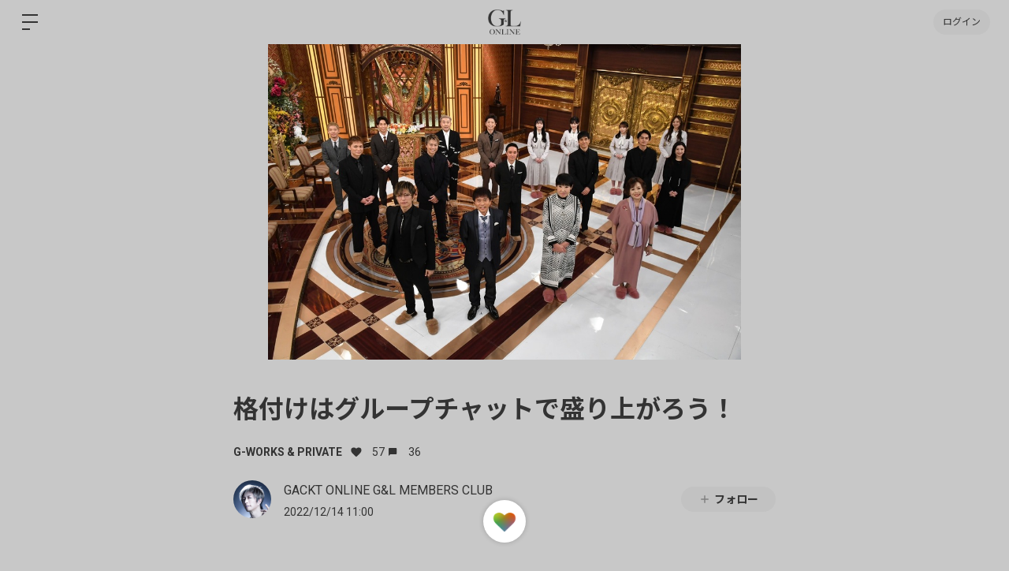

--- FILE ---
content_type: text/html; charset=utf-8
request_url: https://www.google.com/recaptcha/api2/anchor?ar=1&k=6LfWXc0UAAAAAIZQYFEH4FltSQMN7L3TkIqCrEO6&co=aHR0cHM6Ly9nYWNrdC1vbmxpbmUuYml0ZmFuLmlkOjQ0Mw..&hl=en&v=PoyoqOPhxBO7pBk68S4YbpHZ&size=invisible&anchor-ms=20000&execute-ms=30000&cb=liz9ym6wktaj
body_size: 48828
content:
<!DOCTYPE HTML><html dir="ltr" lang="en"><head><meta http-equiv="Content-Type" content="text/html; charset=UTF-8">
<meta http-equiv="X-UA-Compatible" content="IE=edge">
<title>reCAPTCHA</title>
<style type="text/css">
/* cyrillic-ext */
@font-face {
  font-family: 'Roboto';
  font-style: normal;
  font-weight: 400;
  font-stretch: 100%;
  src: url(//fonts.gstatic.com/s/roboto/v48/KFO7CnqEu92Fr1ME7kSn66aGLdTylUAMa3GUBHMdazTgWw.woff2) format('woff2');
  unicode-range: U+0460-052F, U+1C80-1C8A, U+20B4, U+2DE0-2DFF, U+A640-A69F, U+FE2E-FE2F;
}
/* cyrillic */
@font-face {
  font-family: 'Roboto';
  font-style: normal;
  font-weight: 400;
  font-stretch: 100%;
  src: url(//fonts.gstatic.com/s/roboto/v48/KFO7CnqEu92Fr1ME7kSn66aGLdTylUAMa3iUBHMdazTgWw.woff2) format('woff2');
  unicode-range: U+0301, U+0400-045F, U+0490-0491, U+04B0-04B1, U+2116;
}
/* greek-ext */
@font-face {
  font-family: 'Roboto';
  font-style: normal;
  font-weight: 400;
  font-stretch: 100%;
  src: url(//fonts.gstatic.com/s/roboto/v48/KFO7CnqEu92Fr1ME7kSn66aGLdTylUAMa3CUBHMdazTgWw.woff2) format('woff2');
  unicode-range: U+1F00-1FFF;
}
/* greek */
@font-face {
  font-family: 'Roboto';
  font-style: normal;
  font-weight: 400;
  font-stretch: 100%;
  src: url(//fonts.gstatic.com/s/roboto/v48/KFO7CnqEu92Fr1ME7kSn66aGLdTylUAMa3-UBHMdazTgWw.woff2) format('woff2');
  unicode-range: U+0370-0377, U+037A-037F, U+0384-038A, U+038C, U+038E-03A1, U+03A3-03FF;
}
/* math */
@font-face {
  font-family: 'Roboto';
  font-style: normal;
  font-weight: 400;
  font-stretch: 100%;
  src: url(//fonts.gstatic.com/s/roboto/v48/KFO7CnqEu92Fr1ME7kSn66aGLdTylUAMawCUBHMdazTgWw.woff2) format('woff2');
  unicode-range: U+0302-0303, U+0305, U+0307-0308, U+0310, U+0312, U+0315, U+031A, U+0326-0327, U+032C, U+032F-0330, U+0332-0333, U+0338, U+033A, U+0346, U+034D, U+0391-03A1, U+03A3-03A9, U+03B1-03C9, U+03D1, U+03D5-03D6, U+03F0-03F1, U+03F4-03F5, U+2016-2017, U+2034-2038, U+203C, U+2040, U+2043, U+2047, U+2050, U+2057, U+205F, U+2070-2071, U+2074-208E, U+2090-209C, U+20D0-20DC, U+20E1, U+20E5-20EF, U+2100-2112, U+2114-2115, U+2117-2121, U+2123-214F, U+2190, U+2192, U+2194-21AE, U+21B0-21E5, U+21F1-21F2, U+21F4-2211, U+2213-2214, U+2216-22FF, U+2308-230B, U+2310, U+2319, U+231C-2321, U+2336-237A, U+237C, U+2395, U+239B-23B7, U+23D0, U+23DC-23E1, U+2474-2475, U+25AF, U+25B3, U+25B7, U+25BD, U+25C1, U+25CA, U+25CC, U+25FB, U+266D-266F, U+27C0-27FF, U+2900-2AFF, U+2B0E-2B11, U+2B30-2B4C, U+2BFE, U+3030, U+FF5B, U+FF5D, U+1D400-1D7FF, U+1EE00-1EEFF;
}
/* symbols */
@font-face {
  font-family: 'Roboto';
  font-style: normal;
  font-weight: 400;
  font-stretch: 100%;
  src: url(//fonts.gstatic.com/s/roboto/v48/KFO7CnqEu92Fr1ME7kSn66aGLdTylUAMaxKUBHMdazTgWw.woff2) format('woff2');
  unicode-range: U+0001-000C, U+000E-001F, U+007F-009F, U+20DD-20E0, U+20E2-20E4, U+2150-218F, U+2190, U+2192, U+2194-2199, U+21AF, U+21E6-21F0, U+21F3, U+2218-2219, U+2299, U+22C4-22C6, U+2300-243F, U+2440-244A, U+2460-24FF, U+25A0-27BF, U+2800-28FF, U+2921-2922, U+2981, U+29BF, U+29EB, U+2B00-2BFF, U+4DC0-4DFF, U+FFF9-FFFB, U+10140-1018E, U+10190-1019C, U+101A0, U+101D0-101FD, U+102E0-102FB, U+10E60-10E7E, U+1D2C0-1D2D3, U+1D2E0-1D37F, U+1F000-1F0FF, U+1F100-1F1AD, U+1F1E6-1F1FF, U+1F30D-1F30F, U+1F315, U+1F31C, U+1F31E, U+1F320-1F32C, U+1F336, U+1F378, U+1F37D, U+1F382, U+1F393-1F39F, U+1F3A7-1F3A8, U+1F3AC-1F3AF, U+1F3C2, U+1F3C4-1F3C6, U+1F3CA-1F3CE, U+1F3D4-1F3E0, U+1F3ED, U+1F3F1-1F3F3, U+1F3F5-1F3F7, U+1F408, U+1F415, U+1F41F, U+1F426, U+1F43F, U+1F441-1F442, U+1F444, U+1F446-1F449, U+1F44C-1F44E, U+1F453, U+1F46A, U+1F47D, U+1F4A3, U+1F4B0, U+1F4B3, U+1F4B9, U+1F4BB, U+1F4BF, U+1F4C8-1F4CB, U+1F4D6, U+1F4DA, U+1F4DF, U+1F4E3-1F4E6, U+1F4EA-1F4ED, U+1F4F7, U+1F4F9-1F4FB, U+1F4FD-1F4FE, U+1F503, U+1F507-1F50B, U+1F50D, U+1F512-1F513, U+1F53E-1F54A, U+1F54F-1F5FA, U+1F610, U+1F650-1F67F, U+1F687, U+1F68D, U+1F691, U+1F694, U+1F698, U+1F6AD, U+1F6B2, U+1F6B9-1F6BA, U+1F6BC, U+1F6C6-1F6CF, U+1F6D3-1F6D7, U+1F6E0-1F6EA, U+1F6F0-1F6F3, U+1F6F7-1F6FC, U+1F700-1F7FF, U+1F800-1F80B, U+1F810-1F847, U+1F850-1F859, U+1F860-1F887, U+1F890-1F8AD, U+1F8B0-1F8BB, U+1F8C0-1F8C1, U+1F900-1F90B, U+1F93B, U+1F946, U+1F984, U+1F996, U+1F9E9, U+1FA00-1FA6F, U+1FA70-1FA7C, U+1FA80-1FA89, U+1FA8F-1FAC6, U+1FACE-1FADC, U+1FADF-1FAE9, U+1FAF0-1FAF8, U+1FB00-1FBFF;
}
/* vietnamese */
@font-face {
  font-family: 'Roboto';
  font-style: normal;
  font-weight: 400;
  font-stretch: 100%;
  src: url(//fonts.gstatic.com/s/roboto/v48/KFO7CnqEu92Fr1ME7kSn66aGLdTylUAMa3OUBHMdazTgWw.woff2) format('woff2');
  unicode-range: U+0102-0103, U+0110-0111, U+0128-0129, U+0168-0169, U+01A0-01A1, U+01AF-01B0, U+0300-0301, U+0303-0304, U+0308-0309, U+0323, U+0329, U+1EA0-1EF9, U+20AB;
}
/* latin-ext */
@font-face {
  font-family: 'Roboto';
  font-style: normal;
  font-weight: 400;
  font-stretch: 100%;
  src: url(//fonts.gstatic.com/s/roboto/v48/KFO7CnqEu92Fr1ME7kSn66aGLdTylUAMa3KUBHMdazTgWw.woff2) format('woff2');
  unicode-range: U+0100-02BA, U+02BD-02C5, U+02C7-02CC, U+02CE-02D7, U+02DD-02FF, U+0304, U+0308, U+0329, U+1D00-1DBF, U+1E00-1E9F, U+1EF2-1EFF, U+2020, U+20A0-20AB, U+20AD-20C0, U+2113, U+2C60-2C7F, U+A720-A7FF;
}
/* latin */
@font-face {
  font-family: 'Roboto';
  font-style: normal;
  font-weight: 400;
  font-stretch: 100%;
  src: url(//fonts.gstatic.com/s/roboto/v48/KFO7CnqEu92Fr1ME7kSn66aGLdTylUAMa3yUBHMdazQ.woff2) format('woff2');
  unicode-range: U+0000-00FF, U+0131, U+0152-0153, U+02BB-02BC, U+02C6, U+02DA, U+02DC, U+0304, U+0308, U+0329, U+2000-206F, U+20AC, U+2122, U+2191, U+2193, U+2212, U+2215, U+FEFF, U+FFFD;
}
/* cyrillic-ext */
@font-face {
  font-family: 'Roboto';
  font-style: normal;
  font-weight: 500;
  font-stretch: 100%;
  src: url(//fonts.gstatic.com/s/roboto/v48/KFO7CnqEu92Fr1ME7kSn66aGLdTylUAMa3GUBHMdazTgWw.woff2) format('woff2');
  unicode-range: U+0460-052F, U+1C80-1C8A, U+20B4, U+2DE0-2DFF, U+A640-A69F, U+FE2E-FE2F;
}
/* cyrillic */
@font-face {
  font-family: 'Roboto';
  font-style: normal;
  font-weight: 500;
  font-stretch: 100%;
  src: url(//fonts.gstatic.com/s/roboto/v48/KFO7CnqEu92Fr1ME7kSn66aGLdTylUAMa3iUBHMdazTgWw.woff2) format('woff2');
  unicode-range: U+0301, U+0400-045F, U+0490-0491, U+04B0-04B1, U+2116;
}
/* greek-ext */
@font-face {
  font-family: 'Roboto';
  font-style: normal;
  font-weight: 500;
  font-stretch: 100%;
  src: url(//fonts.gstatic.com/s/roboto/v48/KFO7CnqEu92Fr1ME7kSn66aGLdTylUAMa3CUBHMdazTgWw.woff2) format('woff2');
  unicode-range: U+1F00-1FFF;
}
/* greek */
@font-face {
  font-family: 'Roboto';
  font-style: normal;
  font-weight: 500;
  font-stretch: 100%;
  src: url(//fonts.gstatic.com/s/roboto/v48/KFO7CnqEu92Fr1ME7kSn66aGLdTylUAMa3-UBHMdazTgWw.woff2) format('woff2');
  unicode-range: U+0370-0377, U+037A-037F, U+0384-038A, U+038C, U+038E-03A1, U+03A3-03FF;
}
/* math */
@font-face {
  font-family: 'Roboto';
  font-style: normal;
  font-weight: 500;
  font-stretch: 100%;
  src: url(//fonts.gstatic.com/s/roboto/v48/KFO7CnqEu92Fr1ME7kSn66aGLdTylUAMawCUBHMdazTgWw.woff2) format('woff2');
  unicode-range: U+0302-0303, U+0305, U+0307-0308, U+0310, U+0312, U+0315, U+031A, U+0326-0327, U+032C, U+032F-0330, U+0332-0333, U+0338, U+033A, U+0346, U+034D, U+0391-03A1, U+03A3-03A9, U+03B1-03C9, U+03D1, U+03D5-03D6, U+03F0-03F1, U+03F4-03F5, U+2016-2017, U+2034-2038, U+203C, U+2040, U+2043, U+2047, U+2050, U+2057, U+205F, U+2070-2071, U+2074-208E, U+2090-209C, U+20D0-20DC, U+20E1, U+20E5-20EF, U+2100-2112, U+2114-2115, U+2117-2121, U+2123-214F, U+2190, U+2192, U+2194-21AE, U+21B0-21E5, U+21F1-21F2, U+21F4-2211, U+2213-2214, U+2216-22FF, U+2308-230B, U+2310, U+2319, U+231C-2321, U+2336-237A, U+237C, U+2395, U+239B-23B7, U+23D0, U+23DC-23E1, U+2474-2475, U+25AF, U+25B3, U+25B7, U+25BD, U+25C1, U+25CA, U+25CC, U+25FB, U+266D-266F, U+27C0-27FF, U+2900-2AFF, U+2B0E-2B11, U+2B30-2B4C, U+2BFE, U+3030, U+FF5B, U+FF5D, U+1D400-1D7FF, U+1EE00-1EEFF;
}
/* symbols */
@font-face {
  font-family: 'Roboto';
  font-style: normal;
  font-weight: 500;
  font-stretch: 100%;
  src: url(//fonts.gstatic.com/s/roboto/v48/KFO7CnqEu92Fr1ME7kSn66aGLdTylUAMaxKUBHMdazTgWw.woff2) format('woff2');
  unicode-range: U+0001-000C, U+000E-001F, U+007F-009F, U+20DD-20E0, U+20E2-20E4, U+2150-218F, U+2190, U+2192, U+2194-2199, U+21AF, U+21E6-21F0, U+21F3, U+2218-2219, U+2299, U+22C4-22C6, U+2300-243F, U+2440-244A, U+2460-24FF, U+25A0-27BF, U+2800-28FF, U+2921-2922, U+2981, U+29BF, U+29EB, U+2B00-2BFF, U+4DC0-4DFF, U+FFF9-FFFB, U+10140-1018E, U+10190-1019C, U+101A0, U+101D0-101FD, U+102E0-102FB, U+10E60-10E7E, U+1D2C0-1D2D3, U+1D2E0-1D37F, U+1F000-1F0FF, U+1F100-1F1AD, U+1F1E6-1F1FF, U+1F30D-1F30F, U+1F315, U+1F31C, U+1F31E, U+1F320-1F32C, U+1F336, U+1F378, U+1F37D, U+1F382, U+1F393-1F39F, U+1F3A7-1F3A8, U+1F3AC-1F3AF, U+1F3C2, U+1F3C4-1F3C6, U+1F3CA-1F3CE, U+1F3D4-1F3E0, U+1F3ED, U+1F3F1-1F3F3, U+1F3F5-1F3F7, U+1F408, U+1F415, U+1F41F, U+1F426, U+1F43F, U+1F441-1F442, U+1F444, U+1F446-1F449, U+1F44C-1F44E, U+1F453, U+1F46A, U+1F47D, U+1F4A3, U+1F4B0, U+1F4B3, U+1F4B9, U+1F4BB, U+1F4BF, U+1F4C8-1F4CB, U+1F4D6, U+1F4DA, U+1F4DF, U+1F4E3-1F4E6, U+1F4EA-1F4ED, U+1F4F7, U+1F4F9-1F4FB, U+1F4FD-1F4FE, U+1F503, U+1F507-1F50B, U+1F50D, U+1F512-1F513, U+1F53E-1F54A, U+1F54F-1F5FA, U+1F610, U+1F650-1F67F, U+1F687, U+1F68D, U+1F691, U+1F694, U+1F698, U+1F6AD, U+1F6B2, U+1F6B9-1F6BA, U+1F6BC, U+1F6C6-1F6CF, U+1F6D3-1F6D7, U+1F6E0-1F6EA, U+1F6F0-1F6F3, U+1F6F7-1F6FC, U+1F700-1F7FF, U+1F800-1F80B, U+1F810-1F847, U+1F850-1F859, U+1F860-1F887, U+1F890-1F8AD, U+1F8B0-1F8BB, U+1F8C0-1F8C1, U+1F900-1F90B, U+1F93B, U+1F946, U+1F984, U+1F996, U+1F9E9, U+1FA00-1FA6F, U+1FA70-1FA7C, U+1FA80-1FA89, U+1FA8F-1FAC6, U+1FACE-1FADC, U+1FADF-1FAE9, U+1FAF0-1FAF8, U+1FB00-1FBFF;
}
/* vietnamese */
@font-face {
  font-family: 'Roboto';
  font-style: normal;
  font-weight: 500;
  font-stretch: 100%;
  src: url(//fonts.gstatic.com/s/roboto/v48/KFO7CnqEu92Fr1ME7kSn66aGLdTylUAMa3OUBHMdazTgWw.woff2) format('woff2');
  unicode-range: U+0102-0103, U+0110-0111, U+0128-0129, U+0168-0169, U+01A0-01A1, U+01AF-01B0, U+0300-0301, U+0303-0304, U+0308-0309, U+0323, U+0329, U+1EA0-1EF9, U+20AB;
}
/* latin-ext */
@font-face {
  font-family: 'Roboto';
  font-style: normal;
  font-weight: 500;
  font-stretch: 100%;
  src: url(//fonts.gstatic.com/s/roboto/v48/KFO7CnqEu92Fr1ME7kSn66aGLdTylUAMa3KUBHMdazTgWw.woff2) format('woff2');
  unicode-range: U+0100-02BA, U+02BD-02C5, U+02C7-02CC, U+02CE-02D7, U+02DD-02FF, U+0304, U+0308, U+0329, U+1D00-1DBF, U+1E00-1E9F, U+1EF2-1EFF, U+2020, U+20A0-20AB, U+20AD-20C0, U+2113, U+2C60-2C7F, U+A720-A7FF;
}
/* latin */
@font-face {
  font-family: 'Roboto';
  font-style: normal;
  font-weight: 500;
  font-stretch: 100%;
  src: url(//fonts.gstatic.com/s/roboto/v48/KFO7CnqEu92Fr1ME7kSn66aGLdTylUAMa3yUBHMdazQ.woff2) format('woff2');
  unicode-range: U+0000-00FF, U+0131, U+0152-0153, U+02BB-02BC, U+02C6, U+02DA, U+02DC, U+0304, U+0308, U+0329, U+2000-206F, U+20AC, U+2122, U+2191, U+2193, U+2212, U+2215, U+FEFF, U+FFFD;
}
/* cyrillic-ext */
@font-face {
  font-family: 'Roboto';
  font-style: normal;
  font-weight: 900;
  font-stretch: 100%;
  src: url(//fonts.gstatic.com/s/roboto/v48/KFO7CnqEu92Fr1ME7kSn66aGLdTylUAMa3GUBHMdazTgWw.woff2) format('woff2');
  unicode-range: U+0460-052F, U+1C80-1C8A, U+20B4, U+2DE0-2DFF, U+A640-A69F, U+FE2E-FE2F;
}
/* cyrillic */
@font-face {
  font-family: 'Roboto';
  font-style: normal;
  font-weight: 900;
  font-stretch: 100%;
  src: url(//fonts.gstatic.com/s/roboto/v48/KFO7CnqEu92Fr1ME7kSn66aGLdTylUAMa3iUBHMdazTgWw.woff2) format('woff2');
  unicode-range: U+0301, U+0400-045F, U+0490-0491, U+04B0-04B1, U+2116;
}
/* greek-ext */
@font-face {
  font-family: 'Roboto';
  font-style: normal;
  font-weight: 900;
  font-stretch: 100%;
  src: url(//fonts.gstatic.com/s/roboto/v48/KFO7CnqEu92Fr1ME7kSn66aGLdTylUAMa3CUBHMdazTgWw.woff2) format('woff2');
  unicode-range: U+1F00-1FFF;
}
/* greek */
@font-face {
  font-family: 'Roboto';
  font-style: normal;
  font-weight: 900;
  font-stretch: 100%;
  src: url(//fonts.gstatic.com/s/roboto/v48/KFO7CnqEu92Fr1ME7kSn66aGLdTylUAMa3-UBHMdazTgWw.woff2) format('woff2');
  unicode-range: U+0370-0377, U+037A-037F, U+0384-038A, U+038C, U+038E-03A1, U+03A3-03FF;
}
/* math */
@font-face {
  font-family: 'Roboto';
  font-style: normal;
  font-weight: 900;
  font-stretch: 100%;
  src: url(//fonts.gstatic.com/s/roboto/v48/KFO7CnqEu92Fr1ME7kSn66aGLdTylUAMawCUBHMdazTgWw.woff2) format('woff2');
  unicode-range: U+0302-0303, U+0305, U+0307-0308, U+0310, U+0312, U+0315, U+031A, U+0326-0327, U+032C, U+032F-0330, U+0332-0333, U+0338, U+033A, U+0346, U+034D, U+0391-03A1, U+03A3-03A9, U+03B1-03C9, U+03D1, U+03D5-03D6, U+03F0-03F1, U+03F4-03F5, U+2016-2017, U+2034-2038, U+203C, U+2040, U+2043, U+2047, U+2050, U+2057, U+205F, U+2070-2071, U+2074-208E, U+2090-209C, U+20D0-20DC, U+20E1, U+20E5-20EF, U+2100-2112, U+2114-2115, U+2117-2121, U+2123-214F, U+2190, U+2192, U+2194-21AE, U+21B0-21E5, U+21F1-21F2, U+21F4-2211, U+2213-2214, U+2216-22FF, U+2308-230B, U+2310, U+2319, U+231C-2321, U+2336-237A, U+237C, U+2395, U+239B-23B7, U+23D0, U+23DC-23E1, U+2474-2475, U+25AF, U+25B3, U+25B7, U+25BD, U+25C1, U+25CA, U+25CC, U+25FB, U+266D-266F, U+27C0-27FF, U+2900-2AFF, U+2B0E-2B11, U+2B30-2B4C, U+2BFE, U+3030, U+FF5B, U+FF5D, U+1D400-1D7FF, U+1EE00-1EEFF;
}
/* symbols */
@font-face {
  font-family: 'Roboto';
  font-style: normal;
  font-weight: 900;
  font-stretch: 100%;
  src: url(//fonts.gstatic.com/s/roboto/v48/KFO7CnqEu92Fr1ME7kSn66aGLdTylUAMaxKUBHMdazTgWw.woff2) format('woff2');
  unicode-range: U+0001-000C, U+000E-001F, U+007F-009F, U+20DD-20E0, U+20E2-20E4, U+2150-218F, U+2190, U+2192, U+2194-2199, U+21AF, U+21E6-21F0, U+21F3, U+2218-2219, U+2299, U+22C4-22C6, U+2300-243F, U+2440-244A, U+2460-24FF, U+25A0-27BF, U+2800-28FF, U+2921-2922, U+2981, U+29BF, U+29EB, U+2B00-2BFF, U+4DC0-4DFF, U+FFF9-FFFB, U+10140-1018E, U+10190-1019C, U+101A0, U+101D0-101FD, U+102E0-102FB, U+10E60-10E7E, U+1D2C0-1D2D3, U+1D2E0-1D37F, U+1F000-1F0FF, U+1F100-1F1AD, U+1F1E6-1F1FF, U+1F30D-1F30F, U+1F315, U+1F31C, U+1F31E, U+1F320-1F32C, U+1F336, U+1F378, U+1F37D, U+1F382, U+1F393-1F39F, U+1F3A7-1F3A8, U+1F3AC-1F3AF, U+1F3C2, U+1F3C4-1F3C6, U+1F3CA-1F3CE, U+1F3D4-1F3E0, U+1F3ED, U+1F3F1-1F3F3, U+1F3F5-1F3F7, U+1F408, U+1F415, U+1F41F, U+1F426, U+1F43F, U+1F441-1F442, U+1F444, U+1F446-1F449, U+1F44C-1F44E, U+1F453, U+1F46A, U+1F47D, U+1F4A3, U+1F4B0, U+1F4B3, U+1F4B9, U+1F4BB, U+1F4BF, U+1F4C8-1F4CB, U+1F4D6, U+1F4DA, U+1F4DF, U+1F4E3-1F4E6, U+1F4EA-1F4ED, U+1F4F7, U+1F4F9-1F4FB, U+1F4FD-1F4FE, U+1F503, U+1F507-1F50B, U+1F50D, U+1F512-1F513, U+1F53E-1F54A, U+1F54F-1F5FA, U+1F610, U+1F650-1F67F, U+1F687, U+1F68D, U+1F691, U+1F694, U+1F698, U+1F6AD, U+1F6B2, U+1F6B9-1F6BA, U+1F6BC, U+1F6C6-1F6CF, U+1F6D3-1F6D7, U+1F6E0-1F6EA, U+1F6F0-1F6F3, U+1F6F7-1F6FC, U+1F700-1F7FF, U+1F800-1F80B, U+1F810-1F847, U+1F850-1F859, U+1F860-1F887, U+1F890-1F8AD, U+1F8B0-1F8BB, U+1F8C0-1F8C1, U+1F900-1F90B, U+1F93B, U+1F946, U+1F984, U+1F996, U+1F9E9, U+1FA00-1FA6F, U+1FA70-1FA7C, U+1FA80-1FA89, U+1FA8F-1FAC6, U+1FACE-1FADC, U+1FADF-1FAE9, U+1FAF0-1FAF8, U+1FB00-1FBFF;
}
/* vietnamese */
@font-face {
  font-family: 'Roboto';
  font-style: normal;
  font-weight: 900;
  font-stretch: 100%;
  src: url(//fonts.gstatic.com/s/roboto/v48/KFO7CnqEu92Fr1ME7kSn66aGLdTylUAMa3OUBHMdazTgWw.woff2) format('woff2');
  unicode-range: U+0102-0103, U+0110-0111, U+0128-0129, U+0168-0169, U+01A0-01A1, U+01AF-01B0, U+0300-0301, U+0303-0304, U+0308-0309, U+0323, U+0329, U+1EA0-1EF9, U+20AB;
}
/* latin-ext */
@font-face {
  font-family: 'Roboto';
  font-style: normal;
  font-weight: 900;
  font-stretch: 100%;
  src: url(//fonts.gstatic.com/s/roboto/v48/KFO7CnqEu92Fr1ME7kSn66aGLdTylUAMa3KUBHMdazTgWw.woff2) format('woff2');
  unicode-range: U+0100-02BA, U+02BD-02C5, U+02C7-02CC, U+02CE-02D7, U+02DD-02FF, U+0304, U+0308, U+0329, U+1D00-1DBF, U+1E00-1E9F, U+1EF2-1EFF, U+2020, U+20A0-20AB, U+20AD-20C0, U+2113, U+2C60-2C7F, U+A720-A7FF;
}
/* latin */
@font-face {
  font-family: 'Roboto';
  font-style: normal;
  font-weight: 900;
  font-stretch: 100%;
  src: url(//fonts.gstatic.com/s/roboto/v48/KFO7CnqEu92Fr1ME7kSn66aGLdTylUAMa3yUBHMdazQ.woff2) format('woff2');
  unicode-range: U+0000-00FF, U+0131, U+0152-0153, U+02BB-02BC, U+02C6, U+02DA, U+02DC, U+0304, U+0308, U+0329, U+2000-206F, U+20AC, U+2122, U+2191, U+2193, U+2212, U+2215, U+FEFF, U+FFFD;
}

</style>
<link rel="stylesheet" type="text/css" href="https://www.gstatic.com/recaptcha/releases/PoyoqOPhxBO7pBk68S4YbpHZ/styles__ltr.css">
<script nonce="-vYyUqck8WleEsMLKF9UaQ" type="text/javascript">window['__recaptcha_api'] = 'https://www.google.com/recaptcha/api2/';</script>
<script type="text/javascript" src="https://www.gstatic.com/recaptcha/releases/PoyoqOPhxBO7pBk68S4YbpHZ/recaptcha__en.js" nonce="-vYyUqck8WleEsMLKF9UaQ">
      
    </script></head>
<body><div id="rc-anchor-alert" class="rc-anchor-alert"></div>
<input type="hidden" id="recaptcha-token" value="[base64]">
<script type="text/javascript" nonce="-vYyUqck8WleEsMLKF9UaQ">
      recaptcha.anchor.Main.init("[\x22ainput\x22,[\x22bgdata\x22,\x22\x22,\[base64]/[base64]/[base64]/bmV3IHJbeF0oY1swXSk6RT09Mj9uZXcgclt4XShjWzBdLGNbMV0pOkU9PTM/bmV3IHJbeF0oY1swXSxjWzFdLGNbMl0pOkU9PTQ/[base64]/[base64]/[base64]/[base64]/[base64]/[base64]/[base64]/[base64]\x22,\[base64]\x22,\[base64]/wpMxw6fDgMKxWArDrgjCpz7Cj8OyUMO/TcKUIMOYZ8OUOsKaOiVtXAHCoMKjD8OQwpQ1LhIIKcOxwqhxGcO1NcOjAMKlwpvDscO0wo8gbsOKDyrClQbDpkHCo1rCvEd6wo8SSXs6TMKqwoTDuWfDlgkZw5fCpGLDksOye8KSwq1pwo/Dn8KfwqodwobChMKiw5xuw6x2wobDtMOkw5/CkwzDowrCi8ObYyTCnMK9CsOwwqHCmVbDkcKIw4RDb8Ksw5M9E8OJf8KPwpYYIMKkw7PDm8OJWijCuEvDhUY8wowOS1tFOwTDuVjCl8OoCx9fw5Ecwpl1w6vDq8KZw60aCMK3w7RpwrQ8wo3CoR/DglnCrMK4w53Dm0/CjsOJwpDCuyPCo8OHV8K2FwDChTrCgFnDtMOCFnBbwpvDuMOew7ZMaSdewoPDlUPDgMKJdzrCpMOWw5PCuMKEwrvCv8KPwqsYwqnColvClh3Cs0DDvcKCDArDgsKeLsOuQMOyP0llw7rCg13DkAUlw5zCgsOLwotPPcKEMTB/J8KYw4U+wrXCosOJEsKDfwp1wp3DtX3Dvmc2NDfDmcO8wo5vw7towq/[base64]/VCDCksO4dxDCjSY+wqzCisKpczHDrQQ0wrHDtcKdw6jDjMKCwrMcwphdJEoRJ8OFw5/DuhrCqX1QUxzDtMO0cMO+wprDj8Kgw47CtsKZw4bCqA5Hwo96AcKpRMO+w7PCmG4TwqE9QsKNKcOaw5/DusOUwp1TCMKjwpEbBMKabgdqw47Cs8OtwoLDhBA3bG90Q8KSwpLDuDZmw70HXcOjwqVwTMKSw6fDoWhywocDwqJawro+wp/Cl0HCkMK0PgXCu0/[base64]/DrAnDhlJ9ZsKIwo3DiMO7w6Bsw5cGw77Crm3DqzxuHsODw4PCpcK+GCJJaMKcw417wpHDl1bCjMKMSGk8w7EKw6hgHcKkZyoqTcOcAsO/w7fCkzZrwrBRwrrDt15IwqkJw4/DisKfXMKJw5XDhCVew5tYATMjw4/[base64]/w6xrw57ChVg9wp3CksKow7DDtsKACcKqciMgGjo3UQvDv8OvN2dmC8K3WALCqcODw4bDjDcYw5vDk8KpXhU4w688aMKMJsKQbg3DhMKCw7sfSXfDi8OCbsOiw71kw4zDglPCtEDCij1iwqJBwpzDp8KvwrcQPSrDs8KZwrnCpQtxw7fCuMKIR8K7woDDhz/DrsOkwozCj8K3wqfCicO8wqzDkEvDvMO3w6J0YmwSwrPCh8OFw4TDrycAZhvChXBqU8KfBcOAw67DusKGwoF3wolhI8OUUS3CvBjDhnXCrcK2EMOpw5RKNsOKYsOuwpLCoMOMIMOgfcKuw47Cp0weHsKURhbCjmjDmlbDv3oKw70BJ1TDl8K/wqLDiMKbGcKmA8KVTMKNTcKbFFNIw6A7dXR7wozCmMOHBSvDjcKPLMOTwqUDwpcFWcOfwp7DssKZDsOtIAzDucK5Jwl0Z0PChVY6w440wpLDgMKnSsKmQcK0wpV7wpwbKEFmJCTDmcOBworDqsKOY05pG8O9IAo0w4R6BX1XCcOpacOtGCDCgxLCswNfwp3Ctk/[base64]/wqw+w415AcO5wp5resOgwq4Qw7gxTsKBw4FDw6TDu35ZwozDmcKoKXTCrwpNNB/CmMOhR8OKw6HClcO8wokMLyvCp8KLw4XCt8KxWMK9LlrCvWhLw7pqw7PCiMKOwqHCn8KlRsKkw4xawpIMwqzCqMO/[base64]/w5zCkcKwI0VZw4xdNBvCjibDsMKsw7pVwr14w7/CtkHCnsOgw4vDp8OdVQAGwrLCjlXCpsO3AC/CnsOmJMK0w5jCsz7CtMKBOsOVEEnDo1xEwoPDscKnTcO/[base64]/[base64]/CuMKlaghpHi8yX8KQesK4JcOyw4wOHjHCiW7CmgDDksOcwosnWTzDhMO4wqPChsOMw4jCu8Ofw7sifMKFe00RwofChsKxGlTCqAJOb8KpenPDgsKswptHKsKkwqd/w7vDmsOySUwyw57Cj8KeOkYEw5fDiQrCllXDocOEOcOzJgErw7PDnSbDoADDoBxww41ga8Orw6rChUxZw697w5EvScO1w4c3MRnCvSfDhcK7w41ec8KgwpJLw4ZdwqUnw5Fwwrgew63CuMK7KWHCuVJ5w5o2wp7CpXXDlFBaw5NowqA/[base64]/DgEPCuMKsw6XDosOwwqMwwqnDi8K8fAnDjyt1CwfDhCIFw5pDZ0jDnTTChcKSQjnDtsKlwqgAIwIHHsOYB8K8w7/DtcKLwoHClk8NSH/Ck8OQf8OcwpBBfSHChcKSwpbCoD11A0vDh8O9QMOew43DjDcdw6howqLDo8ONbMK2wpzCjELCqWIxw4rCn09VwpPDlcOsw6bCjcKtGcOowpjCmxfCnRXCoDJfw5vDlinCg8KQFyEnZcO9w57ChRNCPxPDucOLD8KGwoPDrynDmMOFCcOBHUxhSsOxesO/ejILYcOPMMKyw5vCncKewqnCvA5aw4ZAw6TDqsOxecKKc8KqF8OHFcOGWsKpwrfDn17CiXHDhEplK8Kqw6LCncOewoLDgcK5VMOvwrbDlW9iBBrCln7DhTcNIcK8w5jDkQDDt3s+OMOKwqt7wptWdB/Cgm0tdcKAwovCqMOgw6FgKMKXIcKHwq9fwocKw7LDh8Kiw41eSQjCvsKOwq0iwqU4JMOnf8Kfw5HDmw46a8O9BsKrwq/DsMOfSDppw47DhgrDqCrClgZSG0g5IRnDmcKrNAoXwpDCg0LCmUPDrMK4woXDjsKpfyjCniHChT5HYF7Ci3HCkBDCjMOSNyDCocKhw6fDu35zw5FxwrHCrk/DhMKfQsOnw5fDp8OiwrDCtRI/w4nDpwVrw7/CqMObw5XComhEwobChyvCiMKeK8KVwr/Cv34YwqcnXWXCg8KLwoEBwrxoVmVkw7fDq0Z/wpxfwovDtTp3MglBw7U3wr/Cq1VKw5lWw5HDsHrDh8O8JcOvw6PDuMKWfsOcw7AFRMK8wpIdwqQGw5vDnsODGFwmwqvClMO3wqo5w4HDsAPDvsKXNiDCmwBnwq3Dl8K3w64ewoBCaMK/PAssbTUSeMKdR8KPwpFBCTjCtcOHJ2rClsOXw5XDhcKYw7NfbMK+bsKwBsOtYhdnw78jOBnCgMKqw5gDw6MTTg5pwofCpEjDosKcwp5vwohJEcOKE8KAw4kHw7IzwrXDoDzDhsKFLRhMwrnDvDfCpDHCkRvDvQ/[base64]/Cs1A5O8Kvw43CscOtwrZtw5/[base64]/DiD/[base64]/ZMOZbQ7Cg8OjworCv8KKwrnCicOgHsKGSsOiQ8OPEcOgwqV2wrPCvCDCkndXeCjCqMOTZxzDvyAGBUfDtllYw5YsB8O8YGDCg3dUwrsZw7HCow/[base64]/CnjvClcOqUQhUGcOWw4RMwqTDmR5pw5JXwpVFE8OFw4wVayfCo8KwwqN9wr82RsOCHcKLwrNMwrUyw6pdw4jCjBjCrsO/S37CoxtSw7LChsOnwqh3FTfClMKFw71pwqlfRX3CtzxpwoTCuW0cwoo+w4jDoxfDuMKrJEF9wrU/w7gRRMOWwo96w5jDuMKfFREvaXkMXjNeAyvDh8OwJntww6zDhcOPwpTDhsOsw4lAw63Cv8Oww6HDvMOqUXssw796W8OEw5LDlD7DvcOaw7EYwqBKGcKZKcKjdinDgcKrwoHDmGkzdWAaw7szFsKVw4fCosK8VE13w5RgH8ODN2/DusKDw55BE8OmfVfClMOPHcKaOQorR8KtTiYFKhw4wqvDq8OCLsOOwpNbRj/Cr2DClsKTSRo4wqEOAcOcAUHDp8KXeUAcw4DDk8OAfUZsFMOowodWBhpeWcK+ew3CtFXDjzJZWETDuX0iw5kswr4KLQEWUAjDlcKjwqUUYMO2CFl5KsKwZzxewqEOwqnDo2pGQTHDpSvDusKuNMKFwpLCqEdOZsOjwoxNa8KmMD/Dh1hIJWQmHlHCiMOnw6XDpsKYwrbDrMOVVcK2d2Y0wqPClURhwrEKG8K0ZnLCmMOrwo7CucOBwp/DssOiccKNWsKzwpvCvjnCo8OFw5dWZGJWwqzDuMO6c8ORY8K0HcKMwrYgGkMUWV9RTkTCoBDDhlXCrMKawrDCjjTDucOWW8K4fsO5OCovwrAROH8Owpc0wp3Ci8OnwoRdelvDtcOFw4rCllnDh8K6wqEeYsOiw5h2OcOqOg/CoxMZwohdUh/DozzClizCiMOfCcOZI37DqsOBwpjDsEQFwpvCl8O6w4XCoMOHR8OwFH1TSMO5w5wiWgbDoALDjHnDv8O5VFUkwqwVckReAMKtw5TCnMKvWBHCrgQVahpcEn/Dk3wYEgvCq1DDvigjQVrCtcOfwqrDicKFwprCu2wVw6/CvcK/wpg2LcOCZsKcwo45w7F/w63DgsKPwqNwLXZAd8KpeA4Tw4x3wrEtQnlPdzrCtHTCqcKrwoxtNBMqwp3CjMOsw5cqw5LCtcOpwqE0TsOAbEDDqCdcSHDDi1jDhMONwptTwqZMLwVRwrnCqUdHe38GP8OPw5/CkjLDgsO2W8OaTzsuW2bCrW7ClsOAw4bCjwjCjcKUNMKgw74ow6HDssOdw7JHJcOUGsO/[base64]/[base64]/DjTY6R21mw6IMwoXDsMKCw4BvMcOLw6DCswXChwbDhkDCrsKkwoBjw47DssOCb8OYX8KXwrAHw7o8L0rDrcO3wqDDlcKMFGHDl8KQwrnDtjwsw64Ewqoxw59QB31Jw5zDncKQVCNTw7BVeyxQD8KlU8OYw7U9XmvCv8OCeXXCsn0wc8O8OE/ChMOtH8K5DD59HXrDs8K7cmlDw7TCng3ClMOkBlvDo8KdFmtVw5cZwrMBw74Ww7tJQMOLJ0vCisKCJsODdjdvwqDCiFXCsMKnwoxCw44rIcO5w7ZgwqNIw7/Cv8K1wrRrElVLw5vDtcKxf8KTdizCnSpKwr7Ci8KHw64HFF53w57DlcOdVwt6wo3DrMKmQcOYw7XDlWNcWEbCscO5LMKuwonDkHnCksOTwpDCvMOifw1TRsKZwpMowrvDicKgw7HDuC/[base64]/[base64]/[base64]/[base64]/[base64]/[base64]/w7ljegjDrUTDjsKzw6VgJirDpcKUMQJGwpHDgcKJw4fDsDoSZsKuwpMMw7A7BcKVLMKOVMOqwr4DH8KdJcOzRsKnwpnChsK/HkgAc2N4CgQnwrI9wr3Ch8KoR8O4aS3DpMK8YkoQUMOZGMOww7rCqsK8SiF/w73Ckh/DnUvCgMOdwobDkTl4w64/DR3Cm2zDqcKfwr8oanZ7BhXDiQTCpV7CicOYW8KLwrPDkicIwrbDkcKcXMKTD8ORwplBDMOGFGQDEMOtwp1CCzJGGMOlw78KSn0SwrnCpXkQw4zCqcOSOMKLFnjDs0xgTGDCmEBfOcOCJcKJd8Oqw5rCtMKlAzApfsKkeCnDpsODwoR/SkkGUsOMMQgwwpjDjMKLbMKHAsKPw43DqsO5NsK3ZsKbw7fCmcOCwrpXwqPCk0UpTS4NacKUeMKXbEHDp8O8w4JXLDQPwpzCpcKiTcOicVTDr8OAV3Yow4E+VsKCHcKgwrcHw6MPK8Oow5pxwpgfwqfDp8OpJWsEAcOxQTzCmWLDg8ODwotEwps1wp4/w4zDkMOZw5rDkFbDowXDl8OOP8KTBDlmVkPDphzDnMORPXFWfhZyIlzChx5bX38nw7fCjMKJIMK/CC02w6DDmFDDnA7Do8OGwrXCjA4EdcOpw7ErdcKPBSfDnUvDqsKnwoJzwq/DhFzCiMKKaGIvw73DpsOmQcOpNMOuwpzDiW/CiG03e1rCvMO1wpTDtsKvOlrCicO4wrPChxpbW03CmMO8B8KYC2nDucO2DcOWOHXCl8OHGcKBZyXDvcKNCcOHw7wSw7t0woLCicOVRMOnw7Mowol2XmLDqcOpQMK+w7PCkcOYw50+w6/DlMK+U3w7wqXDmsOCwq1bw7rDusKNw6FCwr3DrF3CoUpkbkQAw4ESw6zCqHHCjBLCpkx3dlF/asOrJMObwpbDlwHDgxXDncK7b1l6RcKQXC5jw5MZX1pjwqg6wpHCgsKow6jDk8O3eAZtw53CocOBw61DCcKHNCrCpcO4w5o3wq8gHx/[base64]/PzPChcKdZF/CiibDgSRcw5pYBsO1wrVXw4rCk3pUw6bCt8KQwpFyB8K4wr/Cg3nDvsKrw5dOJhZWwpvDkMO8wqzDqycoUTs5CG3CtcKUw6vCv8ObwpkMwqEgwpvDg8OZwqdmQmnCiUjDlUZqV2jDm8KnHcKdEEpkw77DmHgRZC/CtMKcwq8ZR8OZcA47FxxSwrxOwqXCicOsw6vDgTAHwpHCqsOhw6LCljQzAAl+wqjCj0UIwrQjM8KAXsOyczxbw5zDmsOrfhtVZz7Cu8O4TBLDtMOmKSh0UQcrw4d/B1/Dt8KFMMKJw6Vbwr/DnsObSW/CvW1WLSgUAMK4w7/ClXrCocOJw44XdkpiwqdEBMKNQMO2wpNHbggRS8KvwpQmOldzPAPDkzXDvcKTFcOFw4FCw5hGS8Ocw68bN8KVwokwBXfDscKSWMOAw6/[base64]/DmcOmw5DCusOfwqTCm8OIQMOTbQ3DlWfCl8OLZcOlwrMBT3dOFyPDsQw8bTrCphsbw4YJS21TI8Kjwp7CusO/wq3CgFXDqHvCoV59R8Opf8KwwodhEWDCnFVEw4dywqHCnThqwr3CryPDiEAkZy/DiQHDujtAw7QET8KUNcKnDUvCv8OJwrLCu8Kswp7DlcO0IcKYecO/wqFvwo7Do8K2wo8fwpbDgMK8JFzDsjgfwo/Dnw7CknHCpMKHwrk9wq7CsjLDigJFKMOew7DCmcOJQTnCqMODwqcyw4fChnnCpcKCbcKjw7XDpMO/wqsVRsKXesO0wqDCuSHCisOgw7zCq07DmGtQRcOYb8KqdcKHwow0woPDtAwjNsO1wp/CvAkgEcOuwrfDpsObAcODw43DhMOhw4Z2ZSlrwpcIUMKsw4XDugcJwrXDlGvCjh/Du8Oqw5wQbcKFw4VvMVdrw73DqVNsYDYaAsKBAsOtXgHDlVHCtCoNPjcywqzCllQfAcK1L8OSN0/DsQ0Ab8Kxw6V/a8K6wr8hQsKTw7PDkEgjXXlRMB1eFcK+w6LDj8KSZsKIw4cXw7jCozzCvDNtw5bCplDCkMKewoo3wr/[base64]/BMKhZifCrcOYeEVaw5XCvsK/[base64]/CphdLS8OOS8OsH3LCmSnDtMKrwrw5SMO+w6wSEsO1w7F/wosIDsKrAUPDsUXCo8KhPyUqw5c2RQPCmwBZwrTCkMOJYcKSacOaG8KpwpzCusO2woZ0w7tzeCzDnmpafXxrwqJlCMK5w5ozw7DDlUQ7esOVFQkcbsO9wrTCtTkRw4IWJwzDlnfCqRTCnjPDtMK8d8K1wox9Hydlw7wlw7F1wrBnS1vCgMOuWSnDvx1BFsK/w5/CoTV1dnbDhBjCucORw7ULwoBfNyxSIMKVwqFwwqZ0w6VYXz03dsOdwrVzw6fDu8O6D8OcIH1hMMKtOgtbYSnCkcOdJcOTHMOjRsKkw5TCm8OOw7MTw7A7w7rCqWpaeh58wofDicKJwp9mw4YAFlcTw5fDiGfDs8ONY0bCmMO+w6/[base64]/[base64]/[base64]/DucOuwp/DkMOJwpB2w4nCmMOiejg3wpMfwqPCgS/DkMK5wowhTcO3wrImO8KZw6VJwrMYIULDgcK6PsOvW8Ozwr/DqcOywpVTejsGw4/Do2hpTnjCicODPh9zwrbDmMK4woo1Z8OrY0EbQMKXEMOFw7rCiMKTIsKUw57Dn8KxYcKtL8ONW2lvwroTbxA3Q8OAB352ViTCncK5w6YkbWR5H8KMw4DCnQ8iNFp2WsKtwpvCqcOzwq7CisKENMKhw4nDucK/RUjCt8Ocw6rDhcK3wr1WW8Okw4TCm3PDi2TCn8O8w5nCm2zDj1xiAVo2w6wGM8OOJcKEwod9w6gpwqvDtsOUw7sxw4HDi0QJw5I/RMKIBxTDkDl8w6FMw7dySQLDrVQ2wrRMMMOAwo0cOcOewq8Uw4JxdcKkfW0HY8K9JsK/[base64]/DmsKIw4B9wo1lw6rDlMOAwpEpw6Yhw7FBw47CgsKAw4TDixbDkMOhHz/CvUXCpkXCuT7DlMOwS8OsJcOjwpfCvMKSW07CpsOLw78+S0zCisOhR8KwKcOBVcKsbkzDkxfDux/DqhY/[base64]/Dr09zWMKjw7zDqMOAw51YwrXCmAnDuMO7ecOgMXIxYyDCvcOiw4PCr8KywoTCrQvDr24QwpwhWcKhwqzDuzTCrcKyVcKHQ2LDlsOff11jwpPDt8KhbWbCtTMwwofDv1Z7LVs8P2h/wpxBej5gw5XDgBFSU0nDggTDs8O2wrcxw5XDgMO2O8ObwqMKwr/CgQ5swoHDpmfCiDdXw6xKw7tJS8KIacOwW8K/[base64]/Dt8Khw5LCnx/CpMOHbh/CtGAswqpZw5rCrWLDkMOHwpzCpsKaR2gHN8O3SSkww4nDlsK9aCFtw4hMwq/Dp8KnVFk4L8OYw6YKHsOYFh8Dw7rDlsOtwphlaMOzQ8OHw78EwrcpOcOMw5oww53Ck8KiG0rCqcKkw4V9w5NYw6/CpcKYAA9eEcO1JsK1HirDpRnCi8KxwqkGwq1IwqXCj0YCUmzCosKAwrTCpcK1w4/CjHk0JB5dw5MhwrzDoFpXVyDCnH3DmMKHw4LDsBvCtsOTIzrCuMKiQzPDqcO3w5oHfMKNw7/CnVbDpMO4M8KIWcOywpXDkGvCncKnaMOow5jCiyNQw4hMUsOawprDkV0EwrEYwqfCpmbDlD4Gw67Chm7CjgQQTcOzYTDDun5DJMKUIUQ2HsKGN8KfSSvCqgXDjMO/[base64]/CvkjCnMOWcMOZRR/CrsKgw5wEw4cAYcO3DnbDh3LCr8OBw4t8Z8KjP1M8w4LDqsOSw6NDw7zDg8O8VMOVPj59wq5FD11cwqhzwpbCjCfCiTHCkcKywr3Dv8KWWAzDgsKQeH9Jw6rChiMQw6YZYC1ow6TDtcOlw47Ds8KTUsKQwqrCh8OTUsOLasO2W8O/[base64]/Ct13CqcK5JsKIw6YNZsORwpbDoW3DhjEcw5jCn8K6ZF0IwpDCimd0eMKSJF3DrcOdAcOgwqsEwqEKwqEFw6bDiiXDh8KZw649w7bCrcKMw5ZIWRrCnzrCicOGw4dtw5HCnX7Ch8O9wq/CoD55acKRwqxbw7cOw5ZITFrDplNyLhnDsMO9w7jCoEkZw7sJw5Ayw7bCjsK9asKGYH/Dt8Ocw4nDvMOfCMKBbwzDqykfYMO0JkoWwp7DpVrDmcKEwqNCL0E2w5IAwrHCscOOwrjClMKcw7IRe8Ouw6powozCrsOeIsKhwrMvQlLCjz7CmcOLwobDqw0jwrxzV8OgwrfDrMKHRsKGw6pXw4/CiHkMBxQjK1oRMnvClsOXwoJfe07DkcOPNwzCuF5RwqPDqMKRwofDh8KcFhtwCidvPG8FN3TCv8OTCDIrwrPDjyPDlMOsOkR3w7FUwp0Zwr7DssKVwp1EPHhIP8OHOxsdw7s+UMKlCxjCr8Oiw7tPwr/DvcOoN8OgwrTCqBPCjWBNw5LDh8Odw5zCsVXDnsOhw4HChsOeDMKyN8K0acKZw43DmMOOPMOTw7nCn8KNwrUbXlzDiFjDpF1Bw4NqSMOhw7l5b8OGw5cqSMK/[base64]/CmhUWwqARVV3DgG0PwozCgTkpw6HDkznCrMOiTcKEw4sTw4ZawpIcwpRawoZHw6TCqRUcCMKQa8OvAlLCoWjCjwoCVzgiwqQFw4kLw6x6w6x0w6LDrcKbd8KTwqPCrh58w4UxwrLChhp3woxcw5jDrsO/Jy3CjC5+N8OGwoY5w5YTw4PCsVjDo8Khw6A/[base64]/DvF0NcsKRCGM5RjTDq8KJwqvCiMOaV8OMFh5/wph+D0bCoMOtB23CqMOXRcKmXG7ClsKNIhIBI8O4Y2vCg8KQZcKKwoTDmCJKwp/ChWQkA8OFMcOgBXsswq7CkRpOw7MaNEcuFlIfF8KkQG8Ww5Ezw53CgQNxaSDDtxLCgMK+c3w2wpN6w7F8bMOdN0VUw6fDucKiwrksw5PDnF/DoMONLQQLXjQXw7YMUsKlw4fDjwQjw43DvzwVcGfDnsOjw7LCscOxwoJOwqjDgSdJwqPCosOYNMKmwoEJwpXCnizDv8OoZQ5HI8Kmwqc7SWsnw64MZU8cG8OjB8Osw6/DjsOrDhQ2DjERCsKxw5xowoJPGBLCoSQEw4fDi24qwqA3wrfCh14wfXzCmsOwwplcFcO6w4PCjn3DhsKlw6jDkcOlRsKlwrPCoF9vwowbfcOuw73Dv8KRQWYCw6XCh2HCt8OORhjDjsObwoHDssOswpHCmwbDtcKSw6rCgUwwQFIpSiRKG8KjPWkBZhlZCFDCoy/DpmBsw6/DoxwiJMO8w7JCwpvCjzDDqzfDi8Kbw6xdC0ULYMO2UkXCmcOfLF7Dm8OTw4ETwoA2BcKrw7EiYcKsNXNcH8ORwovDsWxDw63CgkrDpTbCji7DisOnwqgnw7HClyLCvTJAw6V/wonDoMOjw7QseH/Ci8KccQtYdVN1w6tgH33CkcOyeMK8WDxswrA/w6JGGcOKTcOZw5HDpcK6w43DmHs8fcKcImjCuUsPTQwHwpQ7H10OdcK8HGZbYUdOLnNhFVgtScKsPjJYwqPCvG3DpMKiw5Evw7zDpQXDuXxwYcKTw5/[base64]/DlkxMQxTDjyM/[base64]/wrfDj07DqRbDnsOhBXfDshvDm3rChUPCjcKZw6QFw6kwWn0rwqvCsFA2w7rDi8OYwr/DlVoiw5/DtnBzW1lTw4JPRMKqwpPCqWrDgELDucOQw68mwq5CRsO5w4/CnQ4Sw6h3CloowpNrKywsUl1QwqF3FsKwF8KeIVsSRsKLShrCqj3CqBLDlcKrwrvCqcKJwpxMwqJvR8OFWcOdHQobw4cOwrlhdjXDicOmLF52wpzDikfCqSnCilrCjRfDvcOfw6RvwqhVw7pERCLCh3/[base64]/[base64]/[base64]/[base64]/[base64]/[base64]/BxHCuMK9wqPDqz7CoR4meG4GJMKTEMO5wrXDgDVYcHjCi8OkF8OMAEF3Ax5zw7DCimsMC38nw4DDq8KfwoR+wo7DhFAibhYJw5HDmyUbwr7DssKRw505w7VqAG/Ct8OGWcOjw4kBKMKBw6lXZS/[base64]/I2JWw7pWwpvDmU1SwpHCgMO/w44Tw7BMwrLChMKNQCfDv1rDh8OywqkTw4UTTMKQw53Cn2/DssKEw77DmMO8ThvDqsO3w5/DqC3CpMK6YGrCqFYsw4nCuMOnwoE8AMOZwr7CkHx/w4AiwqLClsOLcsKYEDPCj8OjWFHDm0I/[base64]/bsOqwpRiw6kfwq/[base64]/aUXCpnY3wqvCs3TDgF8neg7Dv8KECcK7LcKgw6tDw6FeOsO0Oj9SwqrDhcO+w5XCgMK+LUB1CMOFRMKyw6LCjMOILcK9YMKsw511ZcO3cMOiA8OcAMOEGMO6w5jCsRlYwrR8dsOuYnkdY8KawozDkCbCtS1/[base64]/KcKJSlzDlAMNwqnCu8KhSVDCn2tqZcOFHMKxwpkxd2bDhlxCwo/CgxRUw4LDlSwiDsKmbMK4Q3bCmcOswrfCtiHDmXIaW8Oyw4HDvMOwNSzClsKyK8OFwr4OIwHDhSoAw57DjCkKw5RawpNzwonCjMKTwrvCmB8mw5bDnR8rC8K9Li8CcsK7IUBjwp0ww6EjMx/DiVvCgcOywocYw7/CicOiwpdBw4Fhwq9TwrPCsMKLdcOuOV5ML3zDiMKCwp9vw7zDosOewogodSJKW1Ngw4hUT8KGw7AzeMKSayx/[base64]/BmJuw5Nbw7vDgSUcFDMOwovDq8KvMjsAwoDDg0lewq8ZwoXDjXDCgybDtw7CmMOKF8K+w4dLw5Ehwq0EfMOHw6/[base64]/[base64]/[base64]/woTCjsO6b8KnfR3CjQnDsEnDusOJRMK5w6QGwpXDpzIRwrlHwo/[base64]/Do2vDugYQMglRXcKzIMKCw6hRcDHDmMOsw4zCtsKxTU3DjhvDlMOeTcOwYRfCl8Kxw6sww4sCwrTDlE4BwprCkzPCmcOxwrFwK0Rzw5IWw6HDlsOPJGXDpi/Cs8KZV8OuaXp8wo3DthHCqww/ScKkw7teQsOiW1JlwoUrXsO8cMKXZcOAB2IywoQ0wonDjMO9w77DocKkwqlYwqnDhMK+Z8ObSsOnKlfCvErCikXCpWovwqjDv8Oew4MvwrnCo8OACMO1wrQ0w6vCnsKsw5vDssKvwrbDgFbCvQTDnChEE8KQIsKLay17wpZcw4JDwq7DvMO+ImLCrXI/IsOSAkXDi0MVAMOGw5rCiMOJwqfDj8O/[base64]/[base64]/Ci8K8EMKFwoRhwoIvM1V0QVVqw6haw4XDvl7DksOHwq7CgcK6wpbDtMKAaHF+DDo8CRphD0XDusKJwpshw6FRb8K1PsKVw4LCucOIRcOfwrXCrypSMcO6Uk3CtXx/[base64]/DiMKDTkLDti/DmsKVwplVL8OTwpjCscKmQsO0Rn7Dp8Kcw4AKwq7CscKxwo3DiHrCvmAww4spwpA6wo/Cp8KVwq/DscOrY8KJF8Kjw4xgwrvDvsKowqpMw4zCkiZmEsKHCsOjVXXDqsKIP2XDicOIw6sNwo9cw7MaN8KRS8KQw6INw5vCpFnDr8KEwpvCoMO6EzY6w4wjVsKPaMK/AsKcdsOGaSbCpTsQwq/ClsOtwrbCo1RIR8K8X2gIWMOHw45WwpxeG2/DjE5/w4hpw5HCtsKbw6ggIcOlwo3Cr8OdE0/CvsKJw4A/[base64]/DnRUpwo/Dg37CvlnCnF1lLcKUwqXClkVxw4/[base64]/wqjDjXzCoXZcAVvCrsKeC8OgBlTDvADDjWYewqzCgXRbdMKtwoVoDyrDssOZw5jDlcOWwrPDt8Ovc8OGT8K4DsK8N8Opw7BQM8KndTVbwqnCgV/Cq8KyWcKEwqsdaMO9HMO+wq15wq4YwpnCn8OIQX/CvmXCswY2wofCmHfCmsOlL8Osw6wRVMKaLARBw5I/[base64]/Dg1vClyR5w59DT3gow6HCqEN5UlrDrDw8w6XChwDCrV1Qw6k3FsKKw4zCvhLCkMKywpVYw6/CiBdGwp5pYcOSVsKya8KecmLDijl8CHU4HcKFXCYyw73CgUDDhcKzw6rCtcKXTgQuw5tAw5dYfU8Bw4bDqA3CgcKzGkHCqQ3CrUDCpcKXAnEFE3ARwqfCm8OtKMKRwo7Ci8KOAcKRYcOYZwfCv8OBHFbCu8KKERtpw78zVTIqwpt/[base64]/CksOdw6BOXsKLOxJrw7JoGMOCwqN/w4fCrDUaXcOVwqd7dMKZwqUHAU1Vw54YwqQ2wrLCkcKIw7zDl1lSw6Etw6zCmyYbTMOPwoJfUMKXMU3CnhLDiV0yQMKwG17Cqg13FsOtJMKbw4XCmhTDv3sxwr4Vwo9Cw65qw7/DgsOAw4nDoMKSfjLDiCYmfWcPChIkwoNywoEJwrUEw5FkGBjDpRbCpcKRw5gWw6tSwpHDg0MQw5XCiB7DhcKTw53DoFTDoU/CnsOCBzdBBsOhw69UwqjCk8Ovwpc5wph5w5AsR8OpwrrDtsKMSGXCjcOrwoAYw4XDjm8Fw7TDjsKiH1shADbCjiBrTsOjSSbDnsKEwqDCkAPCrsO6w7fCv8KPwrITbMKKRsOcK8OZwqfDtmgxwoUcwo/CrmUbOMKYdcKVUhrCvAojCcOGwpTDgsOtTStZeGvCkmnCmCnCiX4yF8OGZsO8BEvClnHCunzCllzCi8OyecO4w7HCpMOHw7crJzDDk8KBLMKxwqDDoMKqJMKgFiNxaRPDqMOVL8KsD0oSwq9Nw7XDs2kswpTDo8OtwqgEw44GbFIPUQwbwoxDwq3Cj0JoWMOsw6/DvjcjGlnDsHd6U8KrMsOrLCDDj8OBwrYqB8KzcTF5w6cSw5HDvcOoVhvChXLCnsKGOTtTw6XCocOawojCtMO4wojCol0BwrHCnivClsOJGGNbaA8xwqHDjsOAw5nCnsKiw6QPVD1WW2slwprCmWXCtEzCusOcw5rDhcKNaVbDgE3CssKXw4DDl8Kowr07GT/[base64]/CoA/DrcKSV8Oew4/CnQbDrHHDsCVnbcO5dgHDg8KsQcOtwo5zwpTCpj7CicKPwoB7w6ZIwpbChm5YbcKhAFEAwrJMw7cxwqbCqygtMMKtw4QWw67Du8Kiw77DiiV6ASjDjMKqwot/wrLCoXQ8UMOTDMKewoVkw7EbPgHDhcOpwo7DjzVCw7nCsmI0w6fDo0UgwrrDpWRUw5tHbCjCr2bDgMKDwpDCoMKrwrVLw7PCn8KcTX3DkcKKMMKfwrFnwrtrw6XDiCsXwr8cwq/[base64]/w7TDtjvDiMOnbcOaU8Klw7rCmMK9Y1gLwrQRWWl9AcKNwofClAjDksOLwpAgSMKtEjE3wpLDmmDDvjvCklXCnMKhwqFuVMOswqnCtMKoaMK1wqZYw6DChG/DtsK7TMK1wpYawoB0Sks+wqPClsKcYHNEw7xPw4/CuGRMw7chSWUxw6oFw4jDjMOeCk0dR0rDncObwrljcsKMwoTDm8OSEcK/XMOtKMKvNijCg8OswozDr8OjNjYJblDDjkBmwpfCoRfCisO3PMOkHcOjWgNyecKzwoXCm8Kiw592P8O4WsKzYsO4CMK9wq1Aw6Ygw4XCkUApwobDlDpdwrXCqzZdw5LDkUl3SyYveMKuwqIKHMKPesOiRsOVXsONbEx0wpJgM07DmMOrw7/CkmjCq1lNw6QEFsKkK8KYwq7Cq2ZBRcKPw4jCnGMxw4TClcO0w6VMw7XCu8OCEx3CjcKWYm0kw5zCscK3w40nwrMCw5TDjhxRwp/DmlFaw43CvMOHGcOGwodvesK8wrBSw5A9w4XDjMOSwpNwGsOJw47CssKQw6BTwpLCq8O5w4LDtXrDiWRQDBrDqRxDWDNZfsO5fsOFw648wpxkw73CizMew7s2wrzDmBTCjcKVwqLDkcOJN8OowqJwwox6LWZLHsOZw6w/w5bDv8O5wrjCiVHDmsOpOAIqdMKtNhZNcB4YdELDtgMpwqbCkSwKX8KrTMO6\x22],null,[\x22conf\x22,null,\x226LfWXc0UAAAAAIZQYFEH4FltSQMN7L3TkIqCrEO6\x22,0,null,null,null,0,[21,125,63,73,95,87,41,43,42,83,102,105,109,121],[1017145,246],0,null,null,null,null,0,null,0,null,700,1,null,0,\[base64]/76lBhn6iwkZoQoZnOKMAhnM8xEZ\x22,0,0,null,null,1,null,0,1,null,null,null,0],\x22https://gackt-online.bitfan.id:443\x22,null,[3,1,1],null,null,null,1,3600,[\x22https://www.google.com/intl/en/policies/privacy/\x22,\x22https://www.google.com/intl/en/policies/terms/\x22],\x22tQyu6/r2kCZzXH6MTlxC8WLWpHWwLy63o7pN4ZxJZp0\\u003d\x22,1,0,null,1,1769331197188,0,0,[119,205,240,237],null,[190,100,68],\x22RC-cUkHOHk4CmxXZw\x22,null,null,null,null,null,\x220dAFcWeA5H0bWmYjvDNmkG0ifuJovYBqrBqGOA-Y3nLRDMvwCnwK7ujtWQZ_mZJpF7i0mILv9M1tTbCqg-dq22CiA_AzzKE-5uEQ\x22,1769413997271]");
    </script></body></html>

--- FILE ---
content_type: application/javascript
request_url: https://gackt-online.bitfan.id/packs/js/app/application-e2e1b97e3dab6a038ee5.chunk.js
body_size: 94919
content:
/*! For license information please see application-e2e1b97e3dab6a038ee5.chunk.js.LICENSE.txt */
(window.webpackJsonp=window.webpackJsonp||[]).push([[13],{1030:function(e,t,n){(function(i,o){var r,a,s,l;function c(e){return(c="function"===typeof Symbol&&"symbol"===typeof Symbol.iterator?function(e){return typeof e}:function(e){return e&&"function"===typeof Symbol&&e.constructor===Symbol&&e!==Symbol.prototype?"symbol":typeof e})(e)}l=function(e){"use strict";function t(e){return(t="function"===typeof Symbol&&"symbol"===c(Symbol.iterator)?function(e){return c(e)}:function(e){return e&&"function"===typeof Symbol&&e.constructor===Symbol&&e!==Symbol.prototype?"symbol":c(e)})(e)}function n(){return(n=Object.assign||function(e){for(var t=1;t<arguments.length;t++){var n=arguments[t];for(var i in n)Object.prototype.hasOwnProperty.call(n,i)&&(e[i]=n[i])}return e}).apply(this,arguments)}function r(e,t){return function(e){if(Array.isArray(e))return e}(e)||function(e,t){if(Symbol.iterator in Object(e)||"[object Arguments]"===Object.prototype.toString.call(e)){var n=[],i=!0,o=!1,r=void 0;try{for(var a,s=e[Symbol.iterator]();!(i=(a=s.next()).done)&&(n.push(a.value),!t||n.length!==t);i=!0);}catch(l){o=!0,r=l}finally{try{i||null==s.return||s.return()}finally{if(o)throw r}}return n}}(e,t)||function(){throw new TypeError("Invalid attempt to destructure non-iterable instance")}()}function a(e){return function(e){if(Array.isArray(e)){for(var t=0,n=new Array(e.length);t<e.length;t++)n[t]=e[t];return n}}(e)||function(e){if(Symbol.iterator in Object(e)||"[object Arguments]"===Object.prototype.toString.call(e))return Array.from(e)}(e)||function(){throw new TypeError("Invalid attempt to spread non-iterable instance")}()}var s=1,l={},u={attr:function(e,t,n){var i,o,r,a=new RegExp("^"+t,"i");if("undefined"===typeof n)n={};else for(i in n)n.hasOwnProperty(i)&&delete n[i];if(!e)return n;for(i=(r=e.attributes).length;i--;)(o=r[i])&&o.specified&&a.test(o.name)&&(n[this.camelize(o.name.slice(t.length))]=this.deserializeValue(o.value));return n},checkAttr:function(e,t,n){return e.hasAttribute(t+n)},setAttr:function(e,t,n,i){e.setAttribute(this.dasherize(t+n),String(i))},getType:function(e){return e.getAttribute("type")||"text"},generateID:function(){return""+s++},deserializeValue:function(e){var t;try{return e?"true"==e||"false"!=e&&("null"==e?null:isNaN(t=Number(e))?/^[\[\{]/.test(e)?JSON.parse(e):e:t):e}catch(n){return e}},camelize:function(e){return e.replace(/-+(.)?/g,(function(e,t){return t?t.toUpperCase():""}))},dasherize:function(e){return e.replace(/::/g,"/").replace(/([A-Z]+)([A-Z][a-z])/g,"$1_$2").replace(/([a-z\d])([A-Z])/g,"$1_$2").replace(/_/g,"-").toLowerCase()},warn:function(){var e;window.console&&"function"===typeof window.console.warn&&(e=window.console).warn.apply(e,arguments)},warnOnce:function(e){l[e]||(l[e]=!0,this.warn.apply(this,arguments))},_resetWarnings:function(){l={}},trimString:function(e){return e.replace(/^\s+|\s+$/g,"")},parse:{date:function(e){var t=e.match(/^(\d{4,})-(\d\d)-(\d\d)$/);if(!t)return null;var n=r(t.map((function(e){return parseInt(e,10)})),4),i=(n[0],n[1]),o=n[2],a=n[3],s=new Date(i,o-1,a);return s.getFullYear()!==i||s.getMonth()+1!==o||s.getDate()!==a?null:s},string:function(e){return e},integer:function(e){return isNaN(e)?null:parseInt(e,10)},number:function(e){if(isNaN(e))throw null;return parseFloat(e)},boolean:function(e){return!/^\s*false\s*$/i.test(e)},object:function(e){return u.deserializeValue(e)},regexp:function(e){var t="";return/^\/.*\/(?:[gimy]*)$/.test(e)?(t=e.replace(/.*\/([gimy]*)$/,"$1"),e=e.replace(new RegExp("^/(.*?)/"+t+"$"),"$1")):e="^"+e+"$",new RegExp(e,t)}},parseRequirement:function(e,t){var n=this.parse[e||"string"];if(!n)throw'Unknown requirement specification: "'+e+'"';var i=n(t);if(null===i)throw"Requirement is not a ".concat(e,': "').concat(t,'"');return i},namespaceEvents:function(t,n){return(t=this.trimString(t||"").split(/\s+/))[0]?e.map(t,(function(e){return"".concat(e,".").concat(n)})).join(" "):""},difference:function(t,n){var i=[];return e.each(t,(function(e,t){-1==n.indexOf(t)&&i.push(t)})),i},all:function(t){return e.when.apply(e,a(t).concat([42,42]))},objectCreate:Object.create||function(){var e=function(){};return function(n){if(arguments.length>1)throw Error("Second argument not supported");if("object"!=t(n))throw TypeError("Argument must be an object");e.prototype=n;var i=new e;return e.prototype=null,i}}(),_SubmitSelector:'input[type="submit"], button:submit'},d={namespace:"data-parsley-",inputs:"input, textarea, select",excluded:"input[type=button], input[type=submit], input[type=reset], input[type=hidden]",priorityEnabled:!0,multiple:null,group:null,uiEnabled:!0,validationThreshold:3,focus:"first",trigger:!1,triggerAfterFailure:"input",errorClass:"parsley-error",successClass:"parsley-success",classHandler:function(e){},errorsContainer:function(e){},errorsWrapper:'<ul class="parsley-errors-list"></ul>',errorTemplate:"<li></li>"},h=function(){this.__id__=u.generateID()};h.prototype={asyncSupport:!0,_pipeAccordingToValidationResult:function(){var t=this,n=function(){var n=e.Deferred();return!0!==t.validationResult&&n.reject(),n.resolve().promise()};return[n,n]},actualizeOptions:function(){return u.attr(this.element,this.options.namespace,this.domOptions),this.parent&&this.parent.actualizeOptions&&this.parent.actualizeOptions(),this},_resetOptions:function(e){for(var t in this.domOptions=u.objectCreate(this.parent.options),this.options=u.objectCreate(this.domOptions),e)e.hasOwnProperty(t)&&(this.options[t]=e[t]);this.actualizeOptions()},_listeners:null,on:function(e,t){return this._listeners=this._listeners||{},(this._listeners[e]=this._listeners[e]||[]).push(t),this},subscribe:function(t,n){e.listenTo(this,t.toLowerCase(),n)},off:function(e,t){var n=this._listeners&&this._listeners[e];if(n)if(t)for(var i=n.length;i--;)n[i]===t&&n.splice(i,1);else delete this._listeners[e];return this},unsubscribe:function(t,n){e.unsubscribeTo(this,t.toLowerCase())},trigger:function(e,t,n){t=t||this;var i,o=this._listeners&&this._listeners[e];if(o)for(var r=o.length;r--;)if(!1===(i=o[r].call(t,t,n)))return i;return!this.parent||this.parent.trigger(e,t,n)},asyncIsValid:function(e,t){return u.warnOnce("asyncIsValid is deprecated; please use whenValid instead"),this.whenValid({group:e,force:t})},_findRelated:function(){return this.options.multiple?e(this.parent.element.querySelectorAll("[".concat(this.options.namespace,'multiple="').concat(this.options.multiple,'"]'))):this.$element}};var f=function(t){e.extend(!0,this,t)};f.prototype={validate:function(e,t){if(this.fn)return arguments.length>3&&(t=[].slice.call(arguments,1,-1)),this.fn(e,t);if(Array.isArray(e)){if(!this.validateMultiple)throw"Validator `"+this.name+"` does not handle multiple values";return this.validateMultiple.apply(this,arguments)}var n=arguments[arguments.length-1];if(this.validateDate&&n._isDateInput())return arguments[0]=u.parse.date(arguments[0]),null!==arguments[0]&&this.validateDate.apply(this,arguments);if(this.validateNumber)return!e||!isNaN(e)&&(arguments[0]=parseFloat(arguments[0]),this.validateNumber.apply(this,arguments));if(this.validateString)return this.validateString.apply(this,arguments);throw"Validator `"+this.name+"` only handles multiple values"},parseRequirements:function(t,n){if("string"!==typeof t)return Array.isArray(t)?t:[t];var i=this.requirementType;if(Array.isArray(i)){for(var o=function(e,t){var n=e.match(/^\s*\[(.*)\]\s*$/);if(!n)throw'Requirement is not an array: "'+e+'"';var i=n[1].split(",").map(u.trimString);if(i.length!==t)throw"Requirement has "+i.length+" values when "+t+" are needed";return i}(t,i.length),r=0;r<o.length;r++)o[r]=u.parseRequirement(i[r],o[r]);return o}return e.isPlainObject(i)?function(e,t,n){var i=null,o={};for(var r in e)if(r){var a=n(r);"string"===typeof a&&(a=u.parseRequirement(e[r],a)),o[r]=a}else i=u.parseRequirement(e[r],t);return[i,o]}(i,t,n):[u.parseRequirement(i,t)]},requirementType:"string",priority:2};var p=function(e,t){this.__class__="ValidatorRegistry",this.locale="en",this.init(e||{},t||{})},m={email:/^((([a-zA-Z]|\d|[!#\$%&'\*\+\-\/=\?\^_`{\|}~]|[\u00A0-\uD7FF\uF900-\uFDCF\uFDF0-\uFFEF])+(\.([a-zA-Z]|\d|[!#\$%&'\*\+\-\/=\?\^_`{\|}~]|[\u00A0-\uD7FF\uF900-\uFDCF\uFDF0-\uFFEF])+)*)|((\x22)((((\x20|\x09)*(\x0d\x0a))?(\x20|\x09)+)?(([\x01-\x08\x0b\x0c\x0e-\x1f\x7f]|\x21|[\x23-\x5b]|[\x5d-\x7e]|[\u00A0-\uD7FF\uF900-\uFDCF\uFDF0-\uFFEF])|(\\([\x01-\x09\x0b\x0c\x0d-\x7f]|[\u00A0-\uD7FF\uF900-\uFDCF\uFDF0-\uFFEF]))))*(((\x20|\x09)*(\x0d\x0a))?(\x20|\x09)+)?(\x22)))@((([a-zA-Z]|\d|[\u00A0-\uD7FF\uF900-\uFDCF\uFDF0-\uFFEF])|(([a-zA-Z]|\d|[\u00A0-\uD7FF\uF900-\uFDCF\uFDF0-\uFFEF])([a-zA-Z]|\d|-|_|~|[\u00A0-\uD7FF\uF900-\uFDCF\uFDF0-\uFFEF])*([a-zA-Z]|\d|[\u00A0-\uD7FF\uF900-\uFDCF\uFDF0-\uFFEF])))\.)+(([a-zA-Z]|[\u00A0-\uD7FF\uF900-\uFDCF\uFDF0-\uFFEF])([a-zA-Z]|\d|-|_|~|[\u00A0-\uD7FF\uF900-\uFDCF\uFDF0-\uFFEF])*([a-zA-Z]|[\u00A0-\uD7FF\uF900-\uFDCF\uFDF0-\uFFEF]))$/,number:/^-?(\d*\.)?\d+(e[-+]?\d+)?$/i,integer:/^-?\d+$/,digits:/^\d+$/,alphanum:/^\w+$/i,date:{test:function(e){return null!==u.parse.date(e)}},url:new RegExp("^(?:(?:https?|ftp)://)?(?:\\S+(?::\\S*)?@)?(?:(?:[1-9]\\d?|1\\d\\d|2[01]\\d|22[0-3])(?:\\.(?:1?\\d{1,2}|2[0-4]\\d|25[0-5])){2}(?:\\.(?:[1-9]\\d?|1\\d\\d|2[0-4]\\d|25[0-4]))|(?:(?:[a-zA-Z\\u00a1-\\uffff0-9]-*)*[a-zA-Z\\u00a1-\\uffff0-9]+)(?:\\.(?:[a-zA-Z\\u00a1-\\uffff0-9]-*)*[a-zA-Z\\u00a1-\\uffff0-9]+)*(?:\\.(?:[a-zA-Z\\u00a1-\\uffff]{2,})))(?::\\d{2,5})?(?:/\\S*)?$")};m.range=m.number;var g=function(e){var t=(""+e).match(/(?:\.(\d+))?(?:[eE]([+-]?\d+))?$/);return t?Math.max(0,(t[1]?t[1].length:0)-(t[2]?+t[2]:0)):0},v=function(e,t){return t.map(u.parse[e])},y=function(e,t){return function(n){for(var i=arguments.length,o=new Array(i>1?i-1:0),r=1;r<i;r++)o[r-1]=arguments[r];return o.pop(),t.apply(void 0,[n].concat(a(v(e,o))))}},b=function(e){return{validateDate:y("date",e),validateNumber:y("number",e),requirementType:e.length<=2?"string":["string","string"],priority:30}};p.prototype={init:function(e,t){for(var i in this.catalog=t,this.validators=n({},this.validators),e)this.addValidator(i,e[i].fn,e[i].priority);window.Parsley.trigger("parsley:validator:init")},setLocale:function(e){if("undefined"===typeof this.catalog[e])throw new Error(e+" is not available in the catalog");return this.locale=e,this},addCatalog:function(e,n,i){return"object"===t(n)&&(this.catalog[e]=n),!0===i?this.setLocale(e):this},addMessage:function(e,t,n){return"undefined"===typeof this.catalog[e]&&(this.catalog[e]={}),this.catalog[e][t]=n,this},addMessages:function(e,t){for(var n in t)this.addMessage(e,n,t[n]);return this},addValidator:function(e,t,n){if(this.validators[e])u.warn('Validator "'+e+'" is already defined.');else if(d.hasOwnProperty(e))return void u.warn('"'+e+'" is a restricted keyword and is not a valid validator name.');return this._setValidator.apply(this,arguments)},hasValidator:function(e){return!!this.validators[e]},updateValidator:function(e,t,n){return this.validators[e]?this._setValidator.apply(this,arguments):(u.warn('Validator "'+e+'" is not already defined.'),this.addValidator.apply(this,arguments))},removeValidator:function(e){return this.validators[e]||u.warn('Validator "'+e+'" is not defined.'),delete this.validators[e],this},_setValidator:function(e,n,i){for(var o in"object"!==t(n)&&(n={fn:n,priority:i}),n.validate||(n=new f(n)),this.validators[e]=n,n.messages||{})this.addMessage(o,e,n.messages[o]);return this},getErrorMessage:function(e){return("type"===e.name?(this.catalog[this.locale][e.name]||{})[e.requirements]:this.formatMessage(this.catalog[this.locale][e.name],e.requirements))||this.catalog[this.locale].defaultMessage||this.catalog.en.defaultMessage},formatMessage:function(e,n){if("object"===t(n)){for(var i in n)e=this.formatMessage(e,n[i]);return e}return"string"===typeof e?e.replace(/%s/i,n):""},validators:{notblank:{validateString:function(e){return/\S/.test(e)},priority:2},required:{validateMultiple:function(e){return e.length>0},validateString:function(e){return/\S/.test(e)},priority:512},type:{validateString:function(e,t){var n=arguments.length>2&&void 0!==arguments[2]?arguments[2]:{},i=n.step,o=void 0===i?"any":i,r=n.base,a=void 0===r?0:r,s=m[t];if(!s)throw new Error("validator type `"+t+"` is not supported");if(!e)return!0;if(!s.test(e))return!1;if("number"===t&&!/^any$/i.test(o||"")){var l=Number(e),c=Math.max(g(o),g(a));if(g(l)>c)return!1;var u=function(e){return Math.round(e*Math.pow(10,c))};if((u(l)-u(a))%u(o)!=0)return!1}return!0},requirementType:{"":"string",step:"string",base:"number"},priority:256},pattern:{validateString:function(e,t){return!e||t.test(e)},requirementType:"regexp",priority:64},minlength:{validateString:function(e,t){return!e||e.length>=t},requirementType:"integer",priority:30},maxlength:{validateString:function(e,t){return e.length<=t},requirementType:"integer",priority:30},length:{validateString:function(e,t,n){return!e||e.length>=t&&e.length<=n},requirementType:["integer","integer"],priority:30},mincheck:{validateMultiple:function(e,t){return e.length>=t},requirementType:"integer",priority:30},maxcheck:{validateMultiple:function(e,t){return e.length<=t},requirementType:"integer",priority:30},check:{validateMultiple:function(e,t,n){return e.length>=t&&e.length<=n},requirementType:["integer","integer"],priority:30},min:b((function(e,t){return e>=t})),max:b((function(e,t){return e<=t})),range:b((function(e,t,n){return e>=t&&e<=n})),equalto:{validateString:function(t,n){if(!t)return!0;var i=e(n);return i.length?t===i.val():t===n},priority:256},euvatin:{validateString:function(e,t){return!e||/^[A-Z][A-Z][A-Za-z0-9 -]{2,}$/.test(e)},priority:30}}};var _={};_.Form={_actualizeTriggers:function(){var e=this;this.$element.on("submit.Parsley",(function(t){e.onSubmitValidate(t)})),this.$element.on("click.Parsley",u._SubmitSelector,(function(t){e.onSubmitButton(t)})),!1!==this.options.uiEnabled&&this.element.setAttribute("novalidate","")},focus:function(){if(this._focusedField=null,!0===this.validationResult||"none"===this.options.focus)return null;for(var e=0;e<this.fields.length;e++){var t=this.fields[e];if(!0!==t.validationResult&&t.validationResult.length>0&&"undefined"===typeof t.options.noFocus&&(this._focusedField=t.$element,"first"===this.options.focus))break}return null===this._focusedField?null:this._focusedField.focus()},_destroyUI:function(){this.$element.off(".Parsley")}},_.Field={_reflowUI:function(){if(this._buildUI(),this._ui){var e=function e(t,n,i){for(var o=[],r=[],a=0;a<t.length;a++){for(var s=!1,l=0;l<n.length;l++)if(t[a].assert.name===n[l].assert.name){s=!0;break}s?r.push(t[a]):o.push(t[a])}return{kept:r,added:o,removed:i?[]:e(n,t,!0).added}}(this.validationResult,this._ui.lastValidationResult);this._ui.lastValidationResult=this.validationResult,this._manageStatusClass(),this._manageErrorsMessages(e),this._actualizeTriggers(),!e.kept.length&&!e.added.length||this._failedOnce||(this._failedOnce=!0,this._actualizeTriggers())}},getErrorsMessages:function(){if(!0===this.validationResult)return[];for(var e=[],t=0;t<this.validationResult.length;t++)e.push(this.validationResult[t].errorMessage||this._getErrorMessage(this.validationResult[t].assert));return e},addError:function(e){var t=arguments.length>1&&void 0!==arguments[1]?arguments[1]:{},n=t.message,i=t.assert,o=t.updateClass,r=void 0===o||o;this._buildUI(),this._addError(e,{message:n,assert:i}),r&&this._errorClass()},updateError:function(e){var t=arguments.length>1&&void 0!==arguments[1]?arguments[1]:{},n=t.message,i=t.assert,o=t.updateClass,r=void 0===o||o;this._buildUI(),this._updateError(e,{message:n,assert:i}),r&&this._errorClass()},removeError:function(e){var t=arguments.length>1&&void 0!==arguments[1]?arguments[1]:{},n=t.updateClass,i=void 0===n||n;this._buildUI(),this._removeError(e),i&&this._manageStatusClass()},_manageStatusClass:function(){this.hasConstraints()&&this.needsValidation()&&!0===this.validationResult?this._successClass():this.validationResult.length>0?this._errorClass():this._resetClass()},_manageErrorsMessages:function(t){if("undefined"===typeof this.options.errorsMessagesDisabled){if("undefined"!==typeof this.options.errorMessage)return t.added.length||t.kept.length?(this._insertErrorWrapper(),0===this._ui.$errorsWrapper.find(".parsley-custom-error-message").length&&this._ui.$errorsWrapper.append(e(this.options.errorTemplate).addClass("parsley-custom-error-message")),this._ui.$errorClassHandler.attr("aria-describedby",this._ui.errorsWrapperId),this._ui.$errorsWrapper.addClass("filled").attr("aria-hidden","false").find(".parsley-custom-error-message").html(this.options.errorMessage)):(this._ui.$errorClassHandler.removeAttr("aria-describedby"),this._ui.$errorsWrapper.removeClass("filled").attr("aria-hidden","true").find(".parsley-custom-error-message").remove());for(var n=0;n<t.removed.length;n++)this._removeError(t.removed[n].assert.name);for(n=0;n<t.added.length;n++)this._addError(t.added[n].assert.name,{message:t.added[n].errorMessage,assert:t.added[n].assert});for(n=0;n<t.kept.length;n++)this._updateError(t.kept[n].assert.name,{message:t.kept[n].errorMessage,assert:t.kept[n].assert})}},_addError:function(t,n){var i=n.message,o=n.assert;this._insertErrorWrapper(),this._ui.$errorClassHandler.attr("aria-describedby",this._ui.errorsWrapperId),this._ui.$errorsWrapper.addClass("filled").attr("aria-hidden","false").append(e(this.options.errorTemplate).addClass("parsley-"+t).html(i||this._getErrorMessage(o)))},_updateError:function(e,t){var n=t.message,i=t.assert;this._ui.$errorsWrapper.addClass("filled").find(".parsley-"+e).html(n||this._getErrorMessage(i))},_removeError:function(e){this._ui.$errorClassHandler.removeAttr("aria-describedby"),this._ui.$errorsWrapper.removeClass("filled").attr("aria-hidden","true").find(".parsley-"+e).remove()},_getErrorMessage:function(e){var t=e.name+"Message";return"undefined"!==typeof this.options[t]?window.Parsley.formatMessage(this.options[t],e.requirements):window.Parsley.getErrorMessage(e)},_buildUI:function(){if(!this._ui&&!1!==this.options.uiEnabled){var t={};this.element.setAttribute(this.options.namespace+"id",this.__id__),t.$errorClassHandler=this._manageClassHandler(),t.errorsWrapperId="parsley-id-"+(this.options.multiple?"multiple-"+this.options.multiple:this.__id__),t.$errorsWrapper=e(this.options.errorsWrapper).attr("id",t.errorsWrapperId),t.lastValidationResult=[],t.validationInformationVisible=!1,this._ui=t}},_manageClassHandler:function(){if("string"===typeof this.options.classHandler&&e(this.options.classHandler).length)return e(this.options.classHandler);var n=this.options.classHandler;if("string"===typeof this.options.classHandler&&"function"===typeof window[this.options.classHandler]&&(n=window[this.options.classHandler]),"function"===typeof n){var o=n.call(this,this);if("undefined"!==typeof o&&o.length)return o}else{if("object"===t(n)&&n instanceof i&&n.length)return n;n&&u.warn("The class handler `"+n+"` does not exist in DOM nor as a global JS function")}return this._inputHolder()},_inputHolder:function(){return this.options.multiple&&"SELECT"!==this.element.nodeName?this.$element.parent():this.$element},_insertErrorWrapper:function(){var n=this.options.errorsContainer;if(0!==this._ui.$errorsWrapper.parent().length)return this._ui.$errorsWrapper.parent();if("string"===typeof n){if(e(n).length)return e(n).append(this._ui.$errorsWrapper);"function"===typeof window[n]?n=window[n]:u.warn("The errors container `"+n+"` does not exist in DOM nor as a global JS function")}return"function"===typeof n&&(n=n.call(this,this)),"object"===t(n)&&n.length?n.append(this._ui.$errorsWrapper):this._inputHolder().after(this._ui.$errorsWrapper)},_actualizeTriggers:function(){var e,t=this,n=this._findRelated();n.off(".Parsley"),this._failedOnce?n.on(u.namespaceEvents(this.options.triggerAfterFailure,"Parsley"),(function(){t._validateIfNeeded()})):(e=u.namespaceEvents(this.options.trigger,"Parsley"))&&n.on(e,(function(e){t._validateIfNeeded(e)}))},_validateIfNeeded:function(e){var t=this;e&&/key|input/.test(e.type)&&(!this._ui||!this._ui.validationInformationVisible)&&this.getValue().length<=this.options.validationThreshold||(this.options.debounce?(window.clearTimeout(this._debounced),this._debounced=window.setTimeout((function(){return t.validate()}),this.options.debounce)):this.validate())},_resetUI:function(){this._failedOnce=!1,this._actualizeTriggers(),"undefined"!==typeof this._ui&&(this._ui.$errorsWrapper.removeClass("filled").children().remove(),this._resetClass(),this._ui.lastValidationResult=[],this._ui.validationInformationVisible=!1)},_destroyUI:function(){this._resetUI(),"undefined"!==typeof this._ui&&this._ui.$errorsWrapper.remove(),delete this._ui},_successClass:function(){this._ui.validationInformationVisible=!0,this._ui.$errorClassHandler.removeClass(this.options.errorClass).addClass(this.options.successClass)},_errorClass:function(){this._ui.validationInformationVisible=!0,this._ui.$errorClassHandler.removeClass(this.options.successClass).addClass(this.options.errorClass)},_resetClass:function(){this._ui.$errorClassHandler.removeClass(this.options.successClass).removeClass(this.options.errorClass)}};var w=function(t,n,i){this.__class__="Form",this.element=t,this.$element=e(t),this.domOptions=n,this.options=i,this.parent=window.Parsley,this.fields=[],this.validationResult=null},k={pending:null,resolved:!0,rejected:!1};w.prototype={onSubmitValidate:function(e){var t=this;if(!0!==e.parsley){var n=this._submitSource||this.$element.find(u._SubmitSelector)[0];if(this._submitSource=null,this.$element.find(".parsley-synthetic-submit-button").prop("disabled",!0),!n||null===n.getAttribute("formnovalidate")){window.Parsley._remoteCache={};var i=this.whenValidate({event:e});"resolved"===i.state()&&!1!==this._trigger("submit")||(e.stopImmediatePropagation(),e.preventDefault(),"pending"===i.state()&&i.done((function(){t._submit(n)})))}}},onSubmitButton:function(e){this._submitSource=e.currentTarget},_submit:function(t){if(!1!==this._trigger("submit")){if(t){var i=this.$element.find(".parsley-synthetic-submit-button").prop("disabled",!1);0===i.length&&(i=e('<input class="parsley-synthetic-submit-button" type="hidden">').appendTo(this.$element)),i.attr({name:t.getAttribute("name"),value:t.getAttribute("value")})}this.$element.trigger(n(e.Event("submit"),{parsley:!0}))}},validate:function(t){if(arguments.length>=1&&!e.isPlainObject(t)){u.warnOnce("Calling validate on a parsley form without passing arguments as an object is deprecated.");var n=Array.prototype.slice.call(arguments),i=n[0],o=n[1],r=n[2];t={group:i,force:o,event:r}}return k[this.whenValidate(t).state()]},whenValidate:function(){var t,i=this,o=arguments.length>0&&void 0!==arguments[0]?arguments[0]:{},r=o.group,s=o.force,l=o.event;this.submitEvent=l,l&&(this.submitEvent=n({},l,{preventDefault:function(){u.warnOnce("Using `this.submitEvent.preventDefault()` is deprecated; instead, call `this.validationResult = false`"),i.validationResult=!1}})),this.validationResult=!0,this._trigger("validate"),this._refreshFields();var c=this._withoutReactualizingFormOptions((function(){return e.map(i.fields,(function(e){return e.whenValidate({force:s,group:r})}))}));return(t=u.all(c).done((function(){i._trigger("success")})).fail((function(){i.validationResult=!1,i.focus(),i._trigger("error")})).always((function(){i._trigger("validated")}))).pipe.apply(t,a(this._pipeAccordingToValidationResult()))},isValid:function(t){if(arguments.length>=1&&!e.isPlainObject(t)){u.warnOnce("Calling isValid on a parsley form without passing arguments as an object is deprecated.");var n=Array.prototype.slice.call(arguments),i=n[0],o=n[1];t={group:i,force:o}}return k[this.whenValid(t).state()]},whenValid:function(){var t=this,n=arguments.length>0&&void 0!==arguments[0]?arguments[0]:{},i=n.group,o=n.force;this._refreshFields();var r=this._withoutReactualizingFormOptions((function(){return e.map(t.fields,(function(e){return e.whenValid({group:i,force:o})}))}));return u.all(r)},refresh:function(){return this._refreshFields(),this},reset:function(){for(var e=0;e<this.fields.length;e++)this.fields[e].reset();this._trigger("reset")},destroy:function(){this._destroyUI();for(var e=0;e<this.fields.length;e++)this.fields[e].destroy();this.$element.removeData("Parsley"),this._trigger("destroy")},_refreshFields:function(){return this.actualizeOptions()._bindFields()},_bindFields:function(){var t=this,n=this.fields;return this.fields=[],this.fieldsMappedById={},this._withoutReactualizingFormOptions((function(){t.$element.find(t.options.inputs).not(t.options.excluded).not("[".concat(t.options.namespace,"excluded=true]")).each((function(e,n){var i=new window.Parsley.Factory(n,{},t);if("Field"===i.__class__||"FieldMultiple"===i.__class__){var o=i.__class__+"-"+i.__id__;"undefined"===typeof t.fieldsMappedById[o]&&(t.fieldsMappedById[o]=i,t.fields.push(i))}})),e.each(u.difference(n,t.fields),(function(e,t){t.reset()}))})),this},_withoutReactualizingFormOptions:function(e){var t=this.actualizeOptions;this.actualizeOptions=function(){return this};var n=e();return this.actualizeOptions=t,n},_trigger:function(e){return this.trigger("form:"+e)}};var E=function(e,t,i,o,r){var a=window.Parsley._validatorRegistry.validators[t],s=new f(a);n(this,{validator:s,name:t,requirements:i,priority:o=o||e.options[t+"Priority"]||s.priority,isDomConstraint:r=!0===r}),this._parseRequirements(e.options)};E.prototype={validate:function(e,t){var n;return(n=this.validator).validate.apply(n,[e].concat(a(this.requirementList),[t]))},_parseRequirements:function(e){var t=this;this.requirementList=this.validator.parseRequirements(this.requirements,(function(n){return e[t.name+(i=n,i[0].toUpperCase()+i.slice(1))];var i}))}};var C=function(t,n,i,o){this.__class__="Field",this.element=t,this.$element=e(t),"undefined"!==typeof o&&(this.parent=o),this.options=i,this.domOptions=n,this.constraints=[],this.constraintsByName={},this.validationResult=!0,this._bindConstraints()},S={pending:null,resolved:!0,rejected:!1};C.prototype={validate:function(t){arguments.length>=1&&!e.isPlainObject(t)&&(u.warnOnce("Calling validate on a parsley field without passing arguments as an object is deprecated."),t={options:t});var n=this.whenValidate(t);if(!n)return!0;switch(n.state()){case"pending":return null;case"resolved":return!0;case"rejected":return this.validationResult}},whenValidate:function(){var e,t=this,n=arguments.length>0&&void 0!==arguments[0]?arguments[0]:{},i=n.force,o=n.group;if(this.refresh(),!o||this._isInGroup(o))return this.value=this.getValue(),this._trigger("validate"),(e=this.whenValid({force:i,value:this.value,_refreshed:!0}).always((function(){t._reflowUI()})).done((function(){t._trigger("success")})).fail((function(){t._trigger("error")})).always((function(){t._trigger("validated")}))).pipe.apply(e,a(this._pipeAccordingToValidationResult()))},hasConstraints:function(){return 0!==this.constraints.length},needsValidation:function(e){return"undefined"===typeof e&&(e=this.getValue()),!(!e.length&&!this._isRequired()&&"undefined"===typeof this.options.validateIfEmpty)},_isInGroup:function(t){return Array.isArray(this.options.group)?-1!==e.inArray(t,this.options.group):this.options.group===t},isValid:function(t){if(arguments.length>=1&&!e.isPlainObject(t)){u.warnOnce("Calling isValid on a parsley field without passing arguments as an object is deprecated.");var n=Array.prototype.slice.call(arguments),i=n[0],o=n[1];t={force:i,value:o}}var r=this.whenValid(t);return!r||S[r.state()]},whenValid:function(){var t=this,n=arguments.length>0&&void 0!==arguments[0]?arguments[0]:{},i=n.force,o=void 0!==i&&i,r=n.value,a=n.group,s=n._refreshed;if(s||this.refresh(),!a||this._isInGroup(a)){if(this.validationResult=!0,!this.hasConstraints())return e.when();if("undefined"!==typeof r&&null!==r||(r=this.getValue()),!this.needsValidation(r)&&!0!==o)return e.when();var l=this._getGroupedConstraints(),c=[];return e.each(l,(function(n,i){var o=u.all(e.map(i,(function(e){return t._validateConstraint(r,e)})));if(c.push(o),"rejected"===o.state())return!1})),u.all(c)}},_validateConstraint:function(t,n){var i=this,o=n.validate(t,this);return!1===o&&(o=e.Deferred().reject()),u.all([o]).fail((function(e){i.validationResult instanceof Array||(i.validationResult=[]),i.validationResult.push({assert:n,errorMessage:"string"===typeof e&&e})}))},getValue:function(){var e;return"undefined"===typeof(e="function"===typeof this.options.value?this.options.value(this):"undefined"!==typeof this.options.value?this.options.value:this.$element.val())||null===e?"":this._handleWhitespace(e)},reset:function(){return this._resetUI(),this._trigger("reset")},destroy:function(){this._destroyUI(),this.$element.removeData("Parsley"),this.$element.removeData("FieldMultiple"),this._trigger("destroy")},refresh:function(){return this._refreshConstraints(),this},_refreshConstraints:function(){return this.actualizeOptions()._bindConstraints()},refreshConstraints:function(){return u.warnOnce("Parsley's refreshConstraints is deprecated. Please use refresh"),this.refresh()},addConstraint:function(e,t,n,i){if(window.Parsley._validatorRegistry.validators[e]){var o=new E(this,e,t,n,i);"undefined"!==this.constraintsByName[o.name]&&this.removeConstraint(o.name),this.constraints.push(o),this.constraintsByName[o.name]=o}return this},removeConstraint:function(e){for(var t=0;t<this.constraints.length;t++)if(e===this.constraints[t].name){this.constraints.splice(t,1);break}return delete this.constraintsByName[e],this},updateConstraint:function(e,t,n){return this.removeConstraint(e).addConstraint(e,t,n)},_bindConstraints:function(){for(var e=[],t={},n=0;n<this.constraints.length;n++)!1===this.constraints[n].isDomConstraint&&(e.push(this.constraints[n]),t[this.constraints[n].name]=this.constraints[n]);for(var i in this.constraints=e,this.constraintsByName=t,this.options)this.addConstraint(i,this.options[i],void 0,!0);return this._bindHtml5Constraints()},_bindHtml5Constraints:function(){null!==this.element.getAttribute("required")&&this.addConstraint("required",!0,void 0,!0),null!==this.element.getAttribute("pattern")&&this.addConstraint("pattern",this.element.getAttribute("pattern"),void 0,!0);var e=this.element.getAttribute("min"),t=this.element.getAttribute("max");null!==e&&null!==t?this.addConstraint("range",[e,t],void 0,!0):null!==e?this.addConstraint("min",e,void 0,!0):null!==t&&this.addConstraint("max",t,void 0,!0),null!==this.element.getAttribute("minlength")&&null!==this.element.getAttribute("maxlength")?this.addConstraint("length",[this.element.getAttribute("minlength"),this.element.getAttribute("maxlength")],void 0,!0):null!==this.element.getAttribute("minlength")?this.addConstraint("minlength",this.element.getAttribute("minlength"),void 0,!0):null!==this.element.getAttribute("maxlength")&&this.addConstraint("maxlength",this.element.getAttribute("maxlength"),void 0,!0);var n=u.getType(this.element);return"number"===n?this.addConstraint("type",["number",{step:this.element.getAttribute("step")||"1",base:e||this.element.getAttribute("value")}],void 0,!0):/^(email|url|range|date)$/i.test(n)?this.addConstraint("type",n,void 0,!0):this},_isRequired:function(){return"undefined"!==typeof this.constraintsByName.required&&!1!==this.constraintsByName.required.requirements},_trigger:function(e){return this.trigger("field:"+e)},_handleWhitespace:function(e){return!0===this.options.trimValue&&u.warnOnce('data-parsley-trim-value="true" is deprecated, please use data-parsley-whitespace="trim"'),"squish"===this.options.whitespace&&(e=e.replace(/\s{2,}/g," ")),"trim"!==this.options.whitespace&&"squish"!==this.options.whitespace&&!0!==this.options.trimValue||(e=u.trimString(e)),e},_isDateInput:function(){var e=this.constraintsByName.type;return e&&"date"===e.requirements},_getGroupedConstraints:function(){if(!1===this.options.priorityEnabled)return[this.constraints];for(var e=[],t={},n=0;n<this.constraints.length;n++){var i=this.constraints[n].priority;t[i]||e.push(t[i]=[]),t[i].push(this.constraints[n])}return e.sort((function(e,t){return t[0].priority-e[0].priority})),e}};var x=function(){this.__class__="FieldMultiple"};x.prototype={addElement:function(e){return this.$elements.push(e),this},_refreshConstraints:function(){var t;if(this.constraints=[],"SELECT"===this.element.nodeName)return this.actualizeOptions()._bindConstraints(),this;for(var n=0;n<this.$elements.length;n++)if(e("html").has(this.$elements[n]).length){t=this.$elements[n].data("FieldMultiple")._refreshConstraints().constraints;for(var i=0;i<t.length;i++)this.addConstraint(t[i].name,t[i].requirements,t[i].priority,t[i].isDomConstraint)}else this.$elements.splice(n,1);return this},getValue:function(){if("function"===typeof this.options.value)return this.options.value(this);if("undefined"!==typeof this.options.value)return this.options.value;if("INPUT"===this.element.nodeName){var t=u.getType(this.element);if("radio"===t)return this._findRelated().filter(":checked").val()||"";if("checkbox"===t){var n=[];return this._findRelated().filter(":checked").each((function(){n.push(e(this).val())})),n}}return"SELECT"===this.element.nodeName&&null===this.$element.val()?[]:this.$element.val()},_init:function(){return this.$elements=[this.$element],this}};var T=function(i,o,r){this.element=i,this.$element=e(i);var a=this.$element.data("Parsley");if(a)return"undefined"!==typeof r&&a.parent===window.Parsley&&(a.parent=r,a._resetOptions(a.options)),"object"===t(o)&&n(a.options,o),a;if(!this.$element.length)throw new Error("You must bind Parsley on an existing element.");if("undefined"!==typeof r&&"Form"!==r.__class__)throw new Error("Parent instance must be a Form instance");return this.parent=r||window.Parsley,this.init(o)};T.prototype={init:function(e){return this.__class__="Parsley",this.__version__="2.9.2",this.__id__=u.generateID(),this._resetOptions(e),"FORM"===this.element.nodeName||u.checkAttr(this.element,this.options.namespace,"validate")&&!this.$element.is(this.options.inputs)?this.bind("parsleyForm"):this.isMultiple()?this.handleMultiple():this.bind("parsleyField")},isMultiple:function(){var e=u.getType(this.element);return"radio"===e||"checkbox"===e||"SELECT"===this.element.nodeName&&null!==this.element.getAttribute("multiple")},handleMultiple:function(){var t,n,i=this;if(this.options.multiple=this.options.multiple||(t=this.element.getAttribute("name"))||this.element.getAttribute("id"),"SELECT"===this.element.nodeName&&null!==this.element.getAttribute("multiple"))return this.options.multiple=this.options.multiple||this.__id__,this.bind("parsleyFieldMultiple");if(!this.options.multiple)return u.warn("To be bound by Parsley, a radio, a checkbox and a multiple select input must have either a name or a multiple option.",this.$element),this;this.options.multiple=this.options.multiple.replace(/(:|\.|\[|\]|\{|\}|\$)/g,""),t&&e('input[name="'+t+'"]').each((function(e,t){var n=u.getType(t);"radio"!==n&&"checkbox"!==n||t.setAttribute(i.options.namespace+"multiple",i.options.multiple)}));for(var o=this._findRelated(),r=0;r<o.length;r++)if("undefined"!==typeof(n=e(o.get(r)).data("Parsley"))){this.$element.data("FieldMultiple")||n.addElement(this.$element);break}return this.bind("parsleyField",!0),n||this.bind("parsleyFieldMultiple")},bind:function(t,n){var i;switch(t){case"parsleyForm":i=e.extend(new w(this.element,this.domOptions,this.options),new h,window.ParsleyExtend)._bindFields();break;case"parsleyField":i=e.extend(new C(this.element,this.domOptions,this.options,this.parent),new h,window.ParsleyExtend);break;case"parsleyFieldMultiple":i=e.extend(new C(this.element,this.domOptions,this.options,this.parent),new x,new h,window.ParsleyExtend)._init();break;default:throw new Error(t+"is not a supported Parsley type")}return this.options.multiple&&u.setAttr(this.element,this.options.namespace,"multiple",this.options.multiple),"undefined"!==typeof n?(this.$element.data("FieldMultiple",i),i):(this.$element.data("Parsley",i),i._actualizeTriggers(),i._trigger("init"),i)}};var P=e.fn.jquery.split(".");if(parseInt(P[0])<=1&&parseInt(P[1])<8)throw"The loaded version of jQuery is too old. Please upgrade to 1.8.x or better.";P.forEach||u.warn("Parsley requires ES5 to run properly. Please include https://github.com/es-shims/es5-shim");var A=n(new h,{element:document,$element:e(document),actualizeOptions:null,_resetOptions:null,Factory:T,version:"2.9.2"});n(C.prototype,_.Field,h.prototype),n(w.prototype,_.Form,h.prototype),n(T.prototype,h.prototype),e.fn.parsley=e.fn.psly=function(t){if(this.length>1){var n=[];return this.each((function(){n.push(e(this).parsley(t))})),n}if(0!=this.length)return new T(this[0],t)},"undefined"===typeof window.ParsleyExtend&&(window.ParsleyExtend={}),A.options=n(u.objectCreate(d),window.ParsleyConfig),window.ParsleyConfig=A.options,window.Parsley=window.psly=A,A.Utils=u,window.ParsleyUtils={},e.each(u,(function(e,t){"function"===typeof t&&(window.ParsleyUtils[e]=function(){return u.warnOnce("Accessing `window.ParsleyUtils` is deprecated. Use `window.Parsley.Utils` instead."),u[e].apply(u,arguments)})}));var O=window.Parsley._validatorRegistry=new p(window.ParsleyConfig.validators,window.ParsleyConfig.i18n);window.ParsleyValidator={},e.each("setLocale addCatalog addMessage addMessages getErrorMessage formatMessage addValidator updateValidator removeValidator hasValidator".split(" "),(function(e,t){window.Parsley[t]=function(){return O[t].apply(O,arguments)},window.ParsleyValidator[t]=function(){var e;return u.warnOnce("Accessing the method '".concat(t,"' through Validator is deprecated. Simply call 'window.Parsley.").concat(t,"(...)'")),(e=window.Parsley)[t].apply(e,arguments)}})),window.Parsley.UI=_,window.ParsleyUI={removeError:function(e,t,n){var i=!0!==n;return u.warnOnce("Accessing UI is deprecated. Call 'removeError' on the instance directly. Please comment in issue 1073 as to your need to call this method."),e.removeError(t,{updateClass:i})},getErrorsMessages:function(e){return u.warnOnce("Accessing UI is deprecated. Call 'getErrorsMessages' on the instance directly."),e.getErrorsMessages()}},e.each("addError updateError".split(" "),(function(e,t){window.ParsleyUI[t]=function(e,n,i,o,r){var a=!0!==r;return u.warnOnce("Accessing UI is deprecated. Call '".concat(t,"' on the instance directly. Please comment in issue 1073 as to your need to call this method.")),e[t](n,{message:i,assert:o,updateClass:a})}})),!1!==window.ParsleyConfig.autoBind&&e((function(){e("[data-parsley-validate]").length&&e("[data-parsley-validate]").parsley()}));var I=e({}),$=function(){u.warnOnce("Parsley's pubsub module is deprecated; use the 'on' and 'off' methods on parsley instances or window.Parsley")};function F(e,t){return e.parsleyAdaptedCallback||(e.parsleyAdaptedCallback=function(){var n=Array.prototype.slice.call(arguments,0);n.unshift(this),e.apply(t||I,n)}),e.parsleyAdaptedCallback}function D(e){return 0===e.lastIndexOf("parsley:",0)?e.substr("parsley:".length):e}return e.listen=function(e,n){var i;if($(),"object"===t(arguments[1])&&"function"===typeof arguments[2]&&(i=arguments[1],n=arguments[2]),"function"!==typeof n)throw new Error("Wrong parameters");window.Parsley.on(D(e),F(n,i))},e.listenTo=function(e,t,n){if($(),!(e instanceof C)&&!(e instanceof w))throw new Error("Must give Parsley instance");if("string"!==typeof t||"function"!==typeof n)throw new Error("Wrong parameters");e.on(D(t),F(n))},e.unsubscribe=function(e,t){if($(),"string"!==typeof e||"function"!==typeof t)throw new Error("Wrong arguments");window.Parsley.off(D(e),t.parsleyAdaptedCallback)},e.unsubscribeTo=function(e,t){if($(),!(e instanceof C)&&!(e instanceof w))throw new Error("Must give Parsley instance");e.off(D(t))},e.unsubscribeAll=function(t){$(),window.Parsley.off(D(t)),e("form,input,textarea,select").each((function(){var n=e(this).data("Parsley");n&&n.off(D(t))}))},e.emit=function(e,t){var n;$();var i=t instanceof C||t instanceof w,o=Array.prototype.slice.call(arguments,i?2:1);o.unshift(D(e)),i||(t=window.Parsley),(n=t).trigger.apply(n,a(o))},e.extend(!0,A,{asyncValidators:{default:{fn:function(e){return e.status>=200&&e.status<300},url:!1},reverse:{fn:function(e){return e.status<200||e.status>=300},url:!1}},addAsyncValidator:function(e,t,n,i){return A.asyncValidators[e]={fn:t,url:n||!1,options:i||{}},this}}),A.addValidator("remote",{requirementType:{"":"string",validator:"string",reverse:"boolean",options:"object"},validateString:function(t,n,i,o){var r,a,s={},l=i.validator||(!0===i.reverse?"reverse":"default");if("undefined"===typeof A.asyncValidators[l])throw new Error("Calling an undefined async validator: `"+l+"`");(n=A.asyncValidators[l].url||n).indexOf("{value}")>-1?n=n.replace("{value}",encodeURIComponent(t)):s[o.element.getAttribute("name")||o.element.getAttribute("id")]=t;var c=e.extend(!0,i.options||{},A.asyncValidators[l].options);r=e.extend(!0,{},{url:n,data:s,type:"GET"},c),o.trigger("field:ajaxoptions",o,r),a=e.param(r),"undefined"===typeof A._remoteCache&&(A._remoteCache={});var u=A._remoteCache[a]=A._remoteCache[a]||e.ajax(r),d=function(){var t=A.asyncValidators[l].fn.call(o,u,n,i);return t||(t=e.Deferred().reject()),e.when(t)};return u.then(d,d)},priority:-1}),A.on("form:submit",(function(){A._remoteCache={}})),h.prototype.addAsyncValidator=function(){return u.warnOnce("Accessing the method `addAsyncValidator` through an instance is deprecated. Simply call `Parsley.addAsyncValidator(...)`"),A.addAsyncValidator.apply(A,arguments)},A.addMessages("en",{defaultMessage:"This value seems to be invalid.",type:{email:"This value should be a valid email.",url:"This value should be a valid url.",number:"This value should be a valid number.",integer:"This value should be a valid integer.",digits:"This value should be digits.",alphanum:"This value should be alphanumeric."},notblank:"This value should not be blank.",required:"This value is required.",pattern:"This value seems to be invalid.",min:"This value should be greater than or equal to %s.",max:"This value should be lower than or equal to %s.",range:"This value should be between %s and %s.",minlength:"This value is too short. It should have %s characters or more.",maxlength:"This value is too long. It should have %s characters or fewer.",length:"This value length is invalid. It should be between %s and %s characters long.",mincheck:"You must select at least %s choices.",maxcheck:"You must select %s choices or fewer.",check:"You must select between %s and %s choices.",equalto:"This value should be the same.",euvatin:"It's not a valid VAT Identification Number."}),A.setLocale("en"),(new function(){var t=this,i=window||o;n(this,{isNativeEvent:function(e){return e.originalEvent&&!1!==e.originalEvent.isTrusted},fakeInputEvent:function(n){t.isNativeEvent(n)&&e(n.target).trigger("input")},misbehaves:function(n){t.isNativeEvent(n)&&(t.behavesOk(n),e(document).on("change.inputevent",n.data.selector,t.fakeInputEvent),t.fakeInputEvent(n))},behavesOk:function(n){t.isNativeEvent(n)&&e(document).off("input.inputevent",n.data.selector,t.behavesOk).off("change.inputevent",n.data.selector,t.misbehaves)},install:function(){if(!i.inputEventPatched){i.inputEventPatched="0.0.3";for(var n=0,o=["select",'input[type="checkbox"]','input[type="radio"]','input[type="file"]'];n<o.length;n++){var r=o[n];e(document).on("input.inputevent",r,{selector:r},t.behavesOk).on("change.inputevent",r,{selector:r},t.misbehaves)}}},uninstall:function(){delete i.inputEventPatched,e(document).off(".inputevent")}})}).install(),A},"object"===c(t)&&"undefined"!==typeof e?e.exports=l(n(6)):(a=[n(6)],void 0===(s="function"===typeof(r=l)?r.apply(t,a):r)||(e.exports=s))}).call(this,n(6),n(42))},1250:function(e,t,n){"use strict";(function(e){function n(e,t){if(!(e instanceof t))throw new TypeError("Cannot call a class as a function")}function i(e,t){for(var n=0;n<t.length;n++){var i=t[n];i.enumerable=i.enumerable||!1,i.configurable=!0,"value"in i&&(i.writable=!0),Object.defineProperty(e,i.key,i)}}var o=function(){function t(){var i=arguments.length>0&&void 0!==arguments[0]?arguments[0]:{};n(this,t),this._show=!1,this.$el=e(i.el),this.$backdrop=this.$el.find(".backdrop"),this.$nav=this.$el.find("nav"),this.$dismiss=this.$el.find("[data-dismiss]"),this.$dismiss.on("click",e.proxy(this.dismissClickHandler,this)),this.$toggle=e('[data-target="#'.concat(this.$el.attr("id"),'"]')),this.$toggle.on("click",e.proxy(this.toggleClickHandler,this)),this.translateY=-40,this.$nav.velocity({translateY:this.translateY}),e(window).on("resize",e.proxy(this.resize,this)),document.addEventListener("click",e.proxy(this.documentClickHandler,this),!0)}var o,r,a;return o=t,(r=[{key:"documentClickHandler",value:function(t){e(t.target.closest(this.$el.attr("id"))).length||e(t.target).closest(this.$toggle).length||this.hide(!1)}},{key:"toggleClickHandler",value:function(e){e.preventDefault(),this.toggle()}},{key:"dismissClickHandler",value:function(e){return this.hide(),!1}},{key:"show",value:function(){var e=!(arguments.length>0&&void 0!==arguments[0])||arguments[0];if(!this.$el.length>0||this.isShow())return!1;var t=e?200:0;this.$el.css({display:"block"}),this.layout(),this.$el.scrollTop(0),this.$nav.velocity("stop").velocity({translateY:0,opacity:1},{duration:t,easing:"ease-out"}),this.$backdrop.velocity("stop").velocity({opacity:1},{duration:t}),this._show=!0}},{key:"hide",value:function(){var t=!(arguments.length>0&&void 0!==arguments[0])||arguments[0];if(!this.$el.length>0||!this.isShow())return!1;var n=t?200:0;this.$nav.velocity("stop").velocity({translateY:this.translateY,opacity:0},{duration:n,easing:"ease-in"}),this.$backdrop.velocity("stop").velocity({opacity:0},{duration:n,complete:e.proxy(this.hideCompleteHandler,this)}),this._show=!1}},{key:"hideCompleteHandler",value:function(e){this.$el.css({display:"none"})}},{key:"toggle",value:function(){var e="block"===this.$dismiss.css("display");this.isShow()?this.hide(e):this.show(e)}},{key:"isShow",value:function(){return this._show}},{key:"resize",value:function(){this.layout()}},{key:"layout",value:function(){var t="";"absolute"===this.$el.css("position")&&(t=e(window).width()-(this.$toggle.offset().left+this.$toggle.width())),this.$nav.css({right:t});var n="";if("absolute"===this.$el.css("position")){var i=parseInt(this.$nav.css("top"))+parseInt(this.$nav.css("margin-bottom"));e(window).height()-i<this.$nav.find(".inner").height()&&(n=0)}this.$nav.css({bottom:n})}}])&&i(o.prototype,r),a&&i(o,a),t}();t.a=o}).call(this,n(6))},1251:function(e,t,n){"use strict";(function(e){function n(e,t){if(!(e instanceof t))throw new TypeError("Cannot call a class as a function")}function i(e,t){for(var n=0;n<t.length;n++){var i=t[n];i.enumerable=i.enumerable||!1,i.configurable=!0,"value"in i&&(i.writable=!0),Object.defineProperty(e,i.key,i)}}var o=function(){function t(){var i=this,o=arguments.length>0&&void 0!==arguments[0]?arguments[0]:{};n(this,t),this._show=!1,this.$el=e(o.el),this.$tabMenu=this.$el.find(".notification-tabMenu"),this.$content=this.$el.find(".notification-content"),this.$backdrop=this.$el.find(".backdrop"),this.$nav=this.$el.find("nav"),this.$dismiss=this.$el.find("[data-dismiss]"),this.$dismiss.on("click",e.proxy(this.dismissClickHandler,this)),this.$toggle=e(o.toggle),this.$toggle.on("click",e.proxy(this.toggleClickHandler,this)),this.translateY=-40,this.$nav.velocity({translateY:this.translateY}),this.$bellEl=document.getElementsByClassName("l-header__notification")[0],this.$tabMenu.on("click",(function(e){return i.toggleTabMenu(e)})),e(window).on("resize",e.proxy(this.resize,this)),document.addEventListener("click",e.proxy(this.documentClickHandler,this),!0)}var o,r,a;return o=t,(r=[{key:"toggleTabMenu",value:function(t){this.$tabMenu.removeClass("is-active"),e(t.currentTarget).addClass("is-active");var n=this.$tabMenu.index(e(t.currentTarget));this.$content.removeClass("is-active").eq(n).addClass("is-active"),this.layout()}},{key:"documentClickHandler",value:function(t){e(t.target.closest("#notification-modal")).length||e(t.target).closest(this.$toggle).length||this.hide(!1)}},{key:"toggleClickHandler",value:function(e){this.toggle()}},{key:"dismissClickHandler",value:function(e){return this.hide(),!1}},{key:"show",value:function(){var e=!(arguments.length>0&&void 0!==arguments[0])||arguments[0];if(!this.$el.length>0||this.isShow())return!1;var t=e?200:0;this.$el.css({display:"block"}),this.$bellEl.style.backgroundColor="#f2f2f2",this.layout(),this.$el.scrollTop(0),this.$nav.velocity("stop").velocity({translateY:0,opacity:1},{duration:t,easing:"ease-out"}),this.$backdrop.velocity("stop").velocity({opacity:1},{duration:t}),this._show=!0}},{key:"hide",value:function(){var t=!(arguments.length>0&&void 0!==arguments[0])||arguments[0];if(!this.$el.length>0||!this.isShow())return!1;var n=t?200:0;this.$nav.velocity("stop").velocity({translateY:this.translateY,opacity:0},{duration:n,easing:"ease-in"}),this.$backdrop.velocity("stop").velocity({opacity:0},{duration:n,complete:e.proxy(this.hideCompleteHandler,this)}),this._show=!1}},{key:"hideCompleteHandler",value:function(e){this.$el.css({display:"none"}),this.$bellEl.style.backgroundColor=""}},{key:"toggle",value:function(){var e="block"===this.$dismiss.css("display");this.isShow()?this.hide(e):this.show(e)}},{key:"isShow",value:function(){return this._show}},{key:"resize",value:function(){this.layout()}},{key:"layout",value:function(){var t="";"absolute"===this.$el.css("position")&&(t=e(window).width()-(this.$toggle.offset().left+this.$toggle.width())),this.$nav.css({right:t});var n="";if("absolute"===this.$el.css("position")){var i=parseInt(this.$nav.css("top"))+parseInt(this.$nav.css("margin-bottom"));e(window).height()-i<this.$nav.find(".inner").height()&&(n=0)}this.$nav.css({bottom:n})}}])&&i(o.prototype,r),a&&i(o,a),t}();t.a=o}).call(this,n(6))},1252:function(e,t,n){"use strict";(function(e){function n(e,t){if(!(e instanceof t))throw new TypeError("Cannot call a class as a function")}function i(e,t){for(var n=0;n<t.length;n++){var i=t[n];i.enumerable=i.enumerable||!1,i.configurable=!0,"value"in i&&(i.writable=!0),Object.defineProperty(e,i.key,i)}}var o=function(){function t(){var i=arguments.length>0&&void 0!==arguments[0]?arguments[0]:{};n(this,t),this._show=!1,this.width=350,this.$el=e(i.el),this.$backdrop=this.$el.find(".backdrop"),this.$nav=this.$el.find("nav"),this.$dismiss=this.$el.find("[data-dismiss]"),this.$dismiss.on("click",e.proxy(this.dismissClickHandler,this)),this.$toggle=e(i.toggle),this.$toggle.on("click",e.proxy(this.toggleClickHandler,this)),this.$nav.velocity({translateX:-1*this.width})}var o,r,a;return o=t,(r=[{key:"toggleClickHandler",value:function(e){return this.toggle(),!1}},{key:"dismissClickHandler",value:function(e){return this.hide(),!1}},{key:"show",value:function(){if(!this.$el.length>0||this.isShow())return!1;this.$toggle.addClass("active"),this.$el.css({display:"block"}),this.$nav.velocity("stop").velocity({translateX:0},{duration:275}),this.$backdrop.velocity("stop").velocity({opacity:1},{duration:275}),this._show=!0}},{key:"hide",value:function(){if(!this.$el.length>0||!this.isShow())return!1;this.$toggle.removeClass("active"),this.$nav.velocity("stop").velocity({translateX:-1*this.width},{duration:275}),this.$backdrop.velocity("stop").velocity({opacity:0},{duration:275,complete:e.proxy(this.hideCompleteHandler,this)}),this._show=!1}},{key:"hideCompleteHandler",value:function(e){this.$el.css({display:"none"})}},{key:"toggle",value:function(){this.isShow()?this.hide():this.show()}},{key:"isShow",value:function(){return this._show}}])&&i(o.prototype,r),a&&i(o,a),t}();t.a=o}).call(this,n(6))},1253:function(e,t,n){"use strict";(function(e){function n(e,t){if(!(e instanceof t))throw new TypeError("Cannot call a class as a function")}function i(e,t){for(var n=0;n<t.length;n++){var i=t[n];i.enumerable=i.enumerable||!1,i.configurable=!0,"value"in i&&(i.writable=!0),Object.defineProperty(e,i.key,i)}}var o=function(){function t(){var i=arguments.length>0&&void 0!==arguments[0]?arguments[0]:{};n(this,t),this.$el=e(i.el),this.openFlag=!1,this.$el.on("click",e.proxy(this.bodyClass,this)),e(window).resize(e.proxy(this.RemoveClass,this))}var o,r,a;return o=t,(r=[{key:"bodyClass",value:function(){this.openFlag?e.proxy(this.RemoveClass(),this):e.proxy(this.AddClass(),this)}},{key:"AddClass",value:function(){e("body").addClass("is-open"),this.openFlag=!0}},{key:"RemoveClass",value:function(){e("body").removeClass("is-open"),this.openFlag=!1}}])&&i(o.prototype,r),a&&i(o,a),t}();t.a=o}).call(this,n(6))},1254:function(e,t,n){"use strict";(function(e){var i=n(17),o=n(27),r=n(13),a=n.n(r);function s(e,t){if(!(e instanceof t))throw new TypeError("Cannot call a class as a function")}function l(e,t){for(var n=0;n<t.length;n++){var i=t[n];i.enumerable=i.enumerable||!1,i.configurable=!0,"value"in i&&(i.writable=!0),Object.defineProperty(e,i.key,i)}}var c=function(){function t(){var n=arguments.length>0&&void 0!==arguments[0]?arguments[0]:{};s(this,t),this.$el=e(n.el),this.$modal=this.$el.find(".p-modal"),this.$modal.on("click",".js-close-modal",e.proxy(this.closeModal,this)),this.$el.find(".js-delete-card").on("click",e.proxy(this.deleteClickHandler,this)),this.disabledSubmitButton(!0),this.initGmoMultipayment(),this.$el.find(".card-token").on("click",e.proxy(this.clickHandler,this)),this.$el.data("tds")&&(this.tokenNumber=2),window.recaptchaV2Callback=this.recaptchaV2Callback,window.recaptchaV2ExpiredCallback=this.recaptchaV2ExpiredCallback,window.addEventListener("pageshow",this.windowPageshowHandler.bind(this)),this.setting()}var n,r,c;return n=t,(r=[{key:"setting",value:function(){a.a.defaults.baseURL=Object(o.d)(),a.a.defaults.responseType="json",a.a.defaults.withCredentials=!0}},{key:"deleteClickHandler",value:function(t){var n=this,i=e(t.currentTarget),o=i.data("confirm");if(window.confirm(o)){var r=i.data("card-seq");void 0!==r&&(i.prop("disabled",!0),a.a.get("/applies?in_lottery_with_card_seq=".concat(r)).then((function(e){e.data.applies.length>0?(t.preventDefault(),n.openModal()):n.submitCardDelete(r)})).catch((function(e){console.error(e),t.preventDefault(),n.openModal(!0)})).finally((function(){i.prop("disabled",!1)})))}return!1}},{key:"submitCardDelete",value:function(t){var n=document.createElement("form");n.method="POST",n.action="/mypage/settings/cards/".concat(t);var i=document.createElement("input");i.type="hidden",i.name="_method",i.value="delete";var o=document.createElement("input");o.type="hidden",o.name="authenticity_token",o.value=e('meta[name="csrf-token"]').attr("content"),n.appendChild(i),n.appendChild(o),document.body.appendChild(n),n.submit()}},{key:"openModal",value:function(){var e=arguments.length>0&&void 0!==arguments[0]&&arguments[0];e?(this.$modal.find(".p-modal__explan.error").show(),this.$modal.find(".p-modal__explan.warning").hide()):(this.$modal.find(".p-modal__explan.error").hide(),this.$modal.find(".p-modal__explan.warning").show()),this.$modal.addClass("fade-enter-done")}},{key:"closeModal",value:function(){this.$modal.removeClass("fade-enter-done")}},{key:"windowPageshowHandler",value:function(e){e.persisted&&this.disabledCreditInput(!1)}},{key:"initGmoMultipayment",value:function(){this.gmoShopID=this.$el.data("gmo-shop-id");var e=this;window.execTran=function(t){Promise.resolve().then(e.execTranHandler.bind(e,t))}}},{key:"execTranHandler",value:function(t){var n=this,o=this.$el.find("#payment_holder_name");if("000"!=t.resultCode)"131"==t.resultCode||"132"==t.resultCode?window.alert(Object(i.b)("invalid_holder_name")):window.alert(Object(i.b)("fail_to_register_card"));else if(this.rejectExpirePastDate())window.alert(Object(i.b)("expired_card"));else if(t.tokenObject.isSecurityCodeSet)if(""==o.val()||"undefined"==typeof o.val())window.alert(Object(i.b)("require_holder_name"));else{var r;this.disabledCreditInput(!0),Array.isArray(t.tokenObject.token)?(this.$el.find("#payment_token").remove(),r=t.tokenObject.token.forEach((function(t){e("<input />",{type:"hidden",name:"payment[token][]",value:t}).appendTo(n.$el)}))):this.$el.find("#payment_token").val(t.tokenObject.token),this.$el.find("#payment_masked_card_number").val(t.tokenObject.maskedCardNo),this.$el.submit(),r&&r.remove()}else window.alert(Object(i.b)("require_security_code"))}},{key:"recaptchaV2Callback",value:function(t){e('input[type="submit"].v2').prop("disabled",!1)}},{key:"recaptchaV2ExpiredCallback",value:function(){e('input[type="submit"].v2').prop("disabled",!0)}},{key:"disabledCreditInput",value:function(e){this.$el.find(["#payment_card_number","#payment_expire_year","#payment_expire_month","#payment_security_code","#payment_holder_name"].join(", ")).prop("disabled",e)}},{key:"disabledSubmitButton",value:function(e){this.$el.find('input[type="submit"].v2').prop("disabled",e)}},{key:"clickHandler",value:function(e){if(this.$el.find('input[type="submit"]').prop("disabled"))return!1;if("subscription_credit"==this.$el.find('input[name="payment[course_payment_type]"]:checked').val()||0==this.$el.find('input[name="payment[course_payment_type]"]').length){var t=window.Multipayment;t.init(this.gmoShopID);var n={cardno:this.$el.find("#payment_card_number").val(),expire:this.$el.find("#payment_expire_year").val()+this.$el.find("#payment_expire_month").val(),securitycode:this.$el.find("#payment_security_code").val(),holdername:this.$el.find("#payment_holder_name").val()};return this.tokenNumber&&(n.tokennumber=this.tokenNumber),t.getToken(n,window.execTran),!1}this.disabledCreditInput(!0)}},{key:"rejectExpirePastDate",value:function(){var e=this.$el.find("#payment_expire_year").val()+this.$el.find("#payment_expire_month").val(),t=new Date;return t.getFullYear()+("0"+(t.getMonth()+1)).slice(-2)>e}}])&&l(n.prototype,r),c&&l(n,c),t}();t.a=c}).call(this,n(6))},1255:function(e,t,n){"use strict";(function(e){var i=n(17);function o(e,t){for(var n=0;n<t.length;n++){var i=t[n];i.enumerable=i.enumerable||!1,i.configurable=!0,"value"in i&&(i.writable=!0),Object.defineProperty(e,i.key,i)}}var r=function(){function t(n){!function(e,t){if(!(e instanceof t))throw new TypeError("Cannot call a class as a function")}(this,t),this.$el=e(n.el);var i=this.$el.closest("#menu-modal");e("#menu-modal-show").on("click",(function(e){i.modal("show")})),this.$submit=this.$el.find("[type=submit]"),this.$el.on("submit",e.proxy(this.submit,this))}var n,r,a;return n=t,(r=[{key:"submit",value:function(){this.hideErrorMessage();var t=new FormData(this.$el[0]);return e.ajax({url:this.$el.attr("action"),type:this.$el.attr("method"),data:t,processData:!1,contentType:!1,success:e.proxy(this.successHandler,this),error:e.proxy(this.errorHandler,this)}),this.$submit.prop("disabled",!0),!1}},{key:"successHandler",value:function(t,n,i){if(this.$el.closest("#menu-modal")){this.$submit.prop("disabled",!1),this.$el.closest("#menu-modal").modal("hide");var o=e("<option>").val(t.menu.id).text(t.menu.name).prop("selected",!0);e("#menu-select").append(o)}t.redirect_to&&(window.location=t.redirect_to)}},{key:"showErrorMessage",value:function(t){var n=[];for(var i in t)for(var o in t[i]){var r=[];if(/_attributes$/.test(o))for(var a in t[i][o])r.push('[name="'.concat(i,"[").concat(o,"][").concat(a,']"]')),n.push(t[i][o][a]);else/datetime$/.test(o)?(r.push('[name="'.concat(i,"[").concat(o,'_date]"]')),r.push('[name="'.concat(i,"[").concat(o,'_time]"]'))):"images"===o?r.push('[name="images[]"]'):r.push('[name="'.concat(i,"[").concat(o,']"]')),n.push(t[i][o]);var s=this.$el.find(r.join(","));s.addClass("is-invalid"),s.each((function(t,n){var i=e(n);i.hasClass("flatpickr-input")&&e(n).siblings().addClass("is-invalid"),i.closest(".image-uploader").addClass("is-invalid")}))}var l=this.$el.find("#alert-message"),c=e('<div class="alert alert-danger errors"></div>');c.append(n.join("<br>")),l.length>0?c.appendTo(l):c.insertBefore(this.$submit)}},{key:"errorHandler",value:function(e,t,n){var o=e.responseJSON;o?o.errors&&this.showErrorMessage(o.errors):alert(Object(i.b)("network_not_available")),this.$submit.prop("disabled",!1)}},{key:"hideErrorMessage",value:function(){this.$el.find(".alert.errors").remove(),this.$el.find(".is-invalid").each((function(t,n){e(n).removeClass("is-invalid")}))}}])&&o(n.prototype,r),a&&o(n,a),t}();t.a=r}).call(this,n(6))},1256:function(e,t,n){"use strict";(function(e){var i=n(872);function o(e,t){if(!(e instanceof t))throw new TypeError("Cannot call a class as a function")}function r(e,t){for(var n=0;n<t.length;n++){var i=t[n];i.enumerable=i.enumerable||!1,i.configurable=!0,"value"in i&&(i.writable=!0),Object.defineProperty(e,i.key,i)}}var a=function(){function t(){var n=arguments.length>0&&void 0!==arguments[0]?arguments[0]:{};o(this,t),this.$el=e(n.el),this.$request=this.$el.find("#request-reset-password-modal"),this.$success=this.$el.find("#success-reset-password-modal"),this.$form=this.$request.find("form"),this.$form.on("ajax:success",e.proxy(this.requestSuccessHandler,this)),new i.a({el:this.$form})}var n,a,s;return n=t,(a=[{key:"requestSuccessHandler",value:function(e){this.$form.find("[type=email]").val(""),this.$request.modal("hide"),this.$success.modal("show")}}])&&r(n.prototype,a),s&&r(n,s),t}();t.a=a}).call(this,n(6))},1257:function(e,t,n){"use strict";(function(e){function n(e,t){if(!(e instanceof t))throw new TypeError("Cannot call a class as a function")}function i(e,t){for(var n=0;n<t.length;n++){var i=t[n];i.enumerable=i.enumerable||!1,i.configurable=!0,"value"in i&&(i.writable=!0),Object.defineProperty(e,i.key,i)}}var o=function(){function t(){var i=this,o=arguments.length>0&&void 0!==arguments[0]?arguments[0]:{};n(this,t),this.$el=e(o.el),e("body").on("click",".open-precheck-reconfirm-modal",(function(e){return i.openModal(e)})),this.$el.find(".p-precheckReconfirmModal__close, .p-precheckReconfirmModal__overlay").on("click",e.proxy(this.closeModal,this))}var o,r,a;return o=t,(r=[{key:"openModal",value:function(t){t.preventDefault(),this.$el.fadeIn(400,(function(){e(this).css({display:"flex",opacity:1}),e(this).children(".p-precheckReconfirmModal__inner").css({opacity:1,top:50})}))}},{key:"closeModal",value:function(){this.$el.fadeOut(400,(function(){e(this).css({opacity:0}),e(this).children(".p-precheckReconfirmModal__inner").css({opacity:0,top:-50})}))}}])&&i(o.prototype,r),a&&i(o,a),t}();t.a=o}).call(this,n(6))},1258:function(e,t,n){"use strict";(function(e){n(870);function i(e,t){if(!(e instanceof t))throw new TypeError("Cannot call a class as a function")}function o(e,t){for(var n=0;n<t.length;n++){var i=t[n];i.enumerable=i.enumerable||!1,i.configurable=!0,"value"in i&&(i.writable=!0),Object.defineProperty(e,i.key,i)}}var r=n(1496),a=function(){function t(){var n=this,o=arguments.length>0&&void 0!==arguments[0]?arguments[0]:{};i(this,t),this.$el=e(o.el),this.$stickyItems=o.$stickyItems,this.$userStatus=this.$stickyItems.filter(".bitfan-user-status"),this.initScrollWatcher(),this.layout(),r(o.$images,(function(){n.layout()})),e(window).on("resize",e.proxy(this.resize,this))}var n,a,s;return n=t,(a=[{key:"initScrollWatcher",value:function(){this.watcher=scrollMonitor.create(this.$el),this.watcher.partiallyExitViewport(e.proxy(this.exitViewportHandler,this)),this.watcher.exitViewport(e.proxy(this.exitViewportHandler,this)),this.watcher.fullyEnterViewport(e.proxy(this.enterViewportHandler,this))}},{key:"layout",value:function(){var e=this.$el.css("position");this.$el.css({position:"static"}),this.$userStatus.css({top:this.$el.offset().top+"px"}),this.watcher.unlock(),this.watcher.recalculateLocation(),this.watcher.lock(),this.$el.css({position:e})}},{key:"resize",value:function(e){this.layout()}},{key:"exitViewportHandler",value:function(){e(window).scrollTop()>this.watcher.top&&(this.$el.addClass(this.getHtmlClassName()),this.$stickyItems.addClass(this.getHtmlClassName()))}},{key:"enterViewportHandler",value:function(){this.$el.removeClass(this.getHtmlClassName()),this.$stickyItems.removeClass(this.getHtmlClassName())}},{key:"getHtmlClassName",value:function(){return"sticky"}}])&&o(n.prototype,a),s&&o(n,s),t}();t.a=a}).call(this,n(6))},1259:function(e,t,n){"use strict";var i=n(6),o=n.n(i);function r(e,t){for(var n=0;n<t.length;n++){var i=t[n];i.enumerable=i.enumerable||!1,i.configurable=!0,"value"in i&&(i.writable=!0),Object.defineProperty(e,i.key,i)}}var a=function(){function e(t){var n=this;!function(e,t){if(!(e instanceof t))throw new TypeError("Cannot call a class as a function")}(this,e),this.$el=o()(t.el),this.$hamburger=this.$el.find(".l-header__hamburger"),this.$menu=this.$el.find(".l-header__menu"),this.$menuItem=this.$el.find(".l-header__menu__name--trigger"),this.$hamburger.on("click",o.a.proxy(this.toggleMenu,this)),this.$menuItem.on("click",this.toggleSubMenu),document.addEventListener("click",o.a.proxy(this.documentClickHandler,this),!0),o()(window).on("resize",(function(){matchMedia("(min-width: 992px)").matches&&(n.release(),o()(n.$menu).removeClass("is-open"),o()(n.$hamburger).removeClass("is-open"))})),this.init()}var t,n,i;return t=e,(n=[{key:"init",value:function(){this.$menuItem.each((function(e,t){o()(t).hasClass("is-open")&&o()(t).next().show()}))}},{key:"documentClickHandler",value:function(e){matchMedia("(min-width: 992px)").matches&&(o()(e.target.closest(".l-header__menu__item")).length||this.hideSubMenu())}},{key:"toggleMenu",value:function(){var e=this.$menu,t=this.$hamburger;o()(e).toggleClass("is-open"),o()(t).toggleClass("is-open"),o()(t).hasClass("is-open")?(o()(t).removeClass("is-close"),this.fixed()):(o()(t).addClass("is-close"),this.release())}},{key:"toggleSubMenu",value:function(){o()(this).toggleClass("is-open"),matchMedia("(min-width: 992px)").matches?o()(this).hasClass("is-open")?o()(this).next().fadeIn(200):o()(this).next().fadeOut(200):o()(this).hasClass("is-open")?o()(this).next().slideDown(200):o()(this).next().slideUp(200)}},{key:"hideSubMenu",value:function(){this.$menuItem.removeClass("is-open").next().hide()}},{key:"fixed",value:function(){this.scrollY=o()(window).scrollTop(),o()("body").css({position:"fixed",width:"100%",top:-1*this.scrollY})}},{key:"release",value:function(){o()("body").css({position:"relative",width:"",top:""}),o()(window).scrollTop(this.scrollY)}}])&&r(t.prototype,n),i&&r(t,i),e}();t.a=a},1260:function(e,t,n){"use strict";(function(e){function i(e,t){for(var n=0;n<t.length;n++){var i=t[n];i.enumerable=i.enumerable||!1,i.configurable=!0,"value"in i&&(i.writable=!0),Object.defineProperty(e,i.key,i)}}n.d(t,"a",(function(){return o}));var o=function(){function t(n){var i=this,o=n.el;!function(e,t){if(!(e instanceof t))throw new TypeError("Cannot call a class as a function")}(this,t),this.$el=e(o),this.$menuItem=this.$el.find(".l-lpHeader__menu__name--trigger"),this.$menuItem.on("click",this.toggleSubMenu),e(window).on("scroll",(function(){return i.setPosition()})),e(window).on("resize",(function(){return i.setNavPosition()})),this.setNavPosition()}var n,o,r;return n=t,(o=[{key:"toggleSubMenu",value:function(){e(this).toggleClass("is-open"),e(this).hasClass("is-open")?e(this).next().fadeIn(200):e(this).next().fadeOut(200)}},{key:"setPosition",value:function(){var t=e(".p-mainVisual").outerHeight(),n=e(".p-mainVisualA").outerHeight(),i=e(window).scrollTop(),o=e("#notification-modal nav"),r=e("#main-menu nav");o.css("position","fixed"),r.css("position","fixed"),i>=t||i>=n?this.$el.addClass("is-scrolled"):this.$el.removeClass("is-scrolled")}},{key:"setNavPosition",value:function(){var t=e("#main-menu nav"),n=e("#notification-modal nav");matchMedia("(min-width: 992px)").matches?(t.css("top","72px"),n.css("top","72px")):(t.css("top","56px"),n.css("top","56px"))}}])&&i(n.prototype,o),r&&i(n,r),t}()}).call(this,n(6))},1261:function(e,t,n){"use strict";(function(e){function i(e,t){for(var n=0;n<t.length;n++){var i=t[n];i.enumerable=i.enumerable||!1,i.configurable=!0,"value"in i&&(i.writable=!0),Object.defineProperty(e,i.key,i)}}n.d(t,"a",(function(){return o}));var o=function(){function t(n){var i=n.el;!function(e,t){if(!(e instanceof t))throw new TypeError("Cannot call a class as a function")}(this,t),this.$el=e(i),this.$hamburger=this.$el.find(".p-subMenu__hamburger"),this.$service=this.$el.find(".p-subMenu__service"),this.$serviceItems=this.$el.find(".p-subMenu__serviceItems"),this.$hamburger.on("click",e.proxy(this.toggleMenu,this)),this.$service.on("click",this.toggleServiceMenu)}var n,o,r;return n=t,(o=[{key:"toggleMenu",value:function(){this.$el.toggleClass("is-open"),this.$el.hasClass("is-open")?this.$el.removeClass("is-close"):this.$el.addClass("is-close")}},{key:"toggleServiceMenu",value:function(){e(this).toggleClass("is-open").next().slideToggle()}}])&&i(n.prototype,o),r&&i(n,r),t}()}).call(this,n(6))},1262:function(e,t,n){"use strict";(function(e){function n(e,t){if(!(e instanceof t))throw new TypeError("Cannot call a class as a function")}function i(e,t){for(var n=0;n<t.length;n++){var i=t[n];i.enumerable=i.enumerable||!1,i.configurable=!0,"value"in i&&(i.writable=!0),Object.defineProperty(e,i.key,i)}}var o=function(){function t(){var i=this,o=arguments.length>0&&void 0!==arguments[0]?arguments[0]:{};n(this,t),this.$el=e(o.el),this.$resetPasswordForm=this.$el.find("form#reset-password"),this.$resetPasswordFormSubmit=this.$resetPasswordForm.find("[type=submit]"),this.$resetPasswordFormSubmit.filter("[name=commit]").on("click",e.proxy(this.resetPasswordFormSubmit,this)),this.$currentUserForm=this.$el.find(".current-user-edit"),this.$currentUserFormSubmit=this.$currentUserForm.find("[type=submit]"),this.$currentUserFormSubmit.filter("[name=commit]").on("click",e.proxy(this.currentUserFormSubmit,this)),this.$sentResetPasswordModal=e("body").find(".p-sentResetPasswordModal"),this.$whatIsBitfanModal=e("body").find(".p-whatIsBitfanModal"),this.$confirmModal=e("body").find(".p-confirmModal"),e("body").find(".p-sentResetPasswordModal__close, .p-sentResetPasswordModal__overlay").on("click",e.proxy(this.closeSentResetPasswordModal,this)),e("body").find(".p-whatIsBitfanModal__close, .p-whatIsBitfanModal__overlay").on("click",e.proxy(this.closeWhatIsBitfanModal,this)),e("body").find(".p-confirmModal__close").on("click",e.proxy(this.closeConfirmModal,this)),e(document).on("click",".close-button",e.proxy(this.closeConfirmModal,this)),e("body").on("click",".open-what-is-bitfan-modal",(function(e){return i.openWhatIsBitfanModal(e)}))}var o,r,a;return o=t,(r=[{key:"hideErrorMessage",value:function(){this.$el.find(".alert.errors").remove()}},{key:"showErrorMessage",value:function(t){var n=[];for(var i in t)n.push("<span>"+t[i]+"</span>");var o=this.$el.find("#alert-message"),r=e('<div class="alert alert-danger errors"></div>');r.append(n.join("<br>")),o.length>0&&r.appendTo(o)}},{key:"resetPasswordFormSubmit",value:function(){this.hideErrorMessage();var t=new FormData(this.$resetPasswordForm[0]);return e.ajax({url:this.$resetPasswordForm.attr("action"),type:this.$resetPasswordForm.attr("method"),data:t,processData:!1,contentType:!1,success:e.proxy(this.sentResetPasswordSuccessHandler,this),error:e.proxy(this.sentResetPasswordErrorHandler,this)}),this.$resetPasswordFormSubmit.prop("disabled",!0),!1}},{key:"sentResetPasswordSuccessHandler",value:function(e){this.$resetPasswordForm.find("[type=email]").val(""),this.openSentResetPasswordModal()}},{key:"sentResetPasswordErrorHandler",value:function(e){var t=e.responseJSON;t&&t.errors&&this.showErrorMessage(t.errors),this.$resetPasswordForm.find("[type=email]").val("")}},{key:"openSentResetPasswordModal",value:function(){this.$sentResetPasswordModal.fadeIn(400,(function(){e(this).css({display:"flex",opacity:1}),e(this).children(".p-sentResetPasswordModal__inner").css({opacity:1,top:50})}))}},{key:"closeSentResetPasswordModal",value:function(){this.$sentResetPasswordModal.fadeOut(400,(function(){e(this).css({opacity:0}),e(this).children(".p-sentResetPasswordModal__inner").css({opacity:0,top:-50})}))}},{key:"openWhatIsBitfanModal",value:function(t){t.preventDefault(),this.$whatIsBitfanModal.fadeIn(400,(function(){e(this).css({display:"flex",opacity:1}),e(this).children(".p-whatIsBitfanModal__inner").css({opacity:1,top:50})}))}},{key:"closeWhatIsBitfanModal",value:function(){this.$whatIsBitfanModal.fadeOut(400,(function(){e(this).css({opacity:0}),e(this).children(".p-whatIsBitfanModal__inner").css({opacity:0,top:-50})}))}},{key:"openConfirmModal",value:function(){this.$confirmModal.fadeIn(400,(function(){e(this).css({display:"flex",opacity:1}),e(this).children(".p-confirmModal__inner").css({opacity:1,top:50})}))}},{key:"closeConfirmModal",value:function(){this.$confirmModal.fadeOut(400,(function(){e(this).css({opacity:0}),e(this).children(".p-confirmModal__inner").css({opacity:0,top:-50})}))}},{key:"currentUserFormSubmit",value:function(){this.hideErrorMessage();var t=new FormData(this.$currentUserForm[0]);return e.ajax({url:this.$currentUserForm.attr("action"),type:this.$currentUserForm.attr("method"),data:t,processData:!1,contentType:!1,dataType:"json",success:e.proxy(this.currentUserFormSuccessHandler,this),error:e.proxy(this.currentUserFormErrorHandler,this)}),!1}},{key:"currentUserFormSuccessHandler",value:function(t){if(t.redirect_to)return window.location=t.redirect_to,!1;e("body").find(".current-user-confirm-form").html(t.html),this.openConfirmModal()}},{key:"currentUserFormErrorHandler",value:function(e){var t=e.responseJSON;t&&t.errors&&this.showErrorMessage(t.errors)}}])&&i(o.prototype,r),a&&i(o,a),t}();t.a=o}).call(this,n(6))},1493:function(e,t,n){"use strict";n.r(t),function(e){n(366),n(1030),n(752);var t=n(40),i=n(548),o=n.n(i),r=(n(1494),n(1495),n(17)),a=n(1250),s=n(699),l=n(1251),c=n(1252),u=n(1253),d=n(872),h=n(1254),f=n(1255),p=n(1256),m=n(1257),g=n(1258),v=n(1259),y=n(1260),b=n(1261),_=n(1262);o.a.start(),e((function(){e("#main-menu").each((function(e,t){new a.a({el:t,toggle:'[data-target="#main-menu"]'})})),e(".p-modal").each((function(e,t){new s.a({el:t})})),e("#sub-menu").each((function(e,t){new c.a({el:t,toggle:'[data-target="#sub-menu"]'})})),e(".bitfan-sticky-menu").each((function(t,n){new g.a({el:n,$stickyItems:e("#site-header").find("[data-sticky]"),$images:e(".header-image")})})),e(".sidebar-btn").each((function(e,t){new u.a({el:t})})),e("[data-targetToggle]").each((function(e,t){new sideBarToggle({el:t})})),e(".validation-form").each((function(e,t){new d.a({el:t})})),e("#menu-modal-form").each((function(e,t){new f.a({el:t})})),e(".dropdown-toggle").dropdown(),e("#credit-form").each((function(e,t){return new h.a({el:t})})),e("#reset-password-modal").each((function(e,t){return new p.a({el:t})})),e(".signin,.signup").each((function(e,t){return new _.a({el:t})})),e(".p-precheckReconfirmModal").each((function(e,t){return new m.a({el:t})})),window.addEventListener("message",(function(t){switch(t.data.action){case"noThumbSoundContent":e("iframe.sound-content[src$='sounds/".concat(t.data.message,"']")).css({height:"132px"});break;case"ThumbSoundContent":e("iframe.sound-content[src$='sounds/".concat(t.data.message,"']")).css({height:"285px"});break;case"noEmbedContent":e("iframe.embed-content[src$='".concat(t.data.message,"']")).css({height:"0"})}})),e('[data-toggle="tooltip"]').tooltip(),e("a [data-toggle=modal]").on("click",(function(t){return e(e(t.currentTarget).data("target")).modal(),!1})),e("div[data-toggle=collapse]").on("click",(function(e){})),e("[data-toggle=collapse] a").on("click",(function(e){e.stopPropagation()})),e(".sticky-footer").length&&e("body").addClass("has-sticky-footer"),e("#btn-dropdown").on("click",(function(){return e("#nav-dropdown").toggleClass("dropdown-open")}));var n=!1;e(document).on("click",".copy-link-button",(function(){var t=e(this).attr("alt"),i=e(this).nextAll(".link_copied:first");!function(t){var n=document.createElement("textArea");if(n.value=t,document.body.appendChild(n),navigator.userAgent.match(/ipad|ipod|iphone/i)){var i=document.createRange();i.selectNodeContents(n);var o=window.getSelection();o.removeAllRanges(),o.addRange(i),n.setSelectionRange(0,999999)}else n.select();document.execCommand("copy"),e(n).remove()}(t),n||(n=!0,i.fadeIn(400).promise().done((function(){setTimeout((function(){i.fadeOut(400),n=!1}),3e3)})))})),e(document).on("click",".copy-link-toast-button",(function(){var t=e(this).attr("alt"),n=e(".copy-toast");navigator.clipboard&&navigator.clipboard.writeText(t).then((function(){n.addClass("copy-toast-show"),setTimeout((function(){n.removeClass("copy-toast-show")}),1400)})).catch((function(){console.error("\u30b3\u30d4\u30fc\u306b\u5931\u6557\u3057\u307e\u3057\u305f")}))})),e("[data-ios-link]").each((function(n,i){var o=e(i);o.data("ios-link")&&t.a.ios()&&o.attr("href",o.data("ios-link"))})),e("[data-android-link]").each((function(n,i){var o=e(i);o.data("android-link")&&t.a.android()&&o.attr("href",o.data("android-link"))})),location.search.match(/show_owner_guide/)&&e("#stockOwnerGuideModal").modal("show"),e("#p-membershipCard__visual").modal("show"),window.performance&&1!=performance.navigation.type&&2!=performance.navigation.type&&e("#postedAnswerModal").modal("show"),e("footer .pagetop").on("click",(function(t){e("html, body").animate({scrollTop:0},500,"swing")})),e('a[href^="#"]').not("[data-noscroll], .note-editor a").on("click",(function(t){t.preventDefault();var n=e(t.currentTarget).attr("href"),i=e("#"==n||""==n?"html":n).offset().top;e("html, body").animate({scrollTop:i},500,"swing")})),e('button[data-toggle="popover"]').popover(),e(document).on("click",".copy-clipboard",(function(){Clipboard.copy(e(this).attr("data-url")),alert(Object(r.b)("copied_clipboard"))})),window.Clipboard=function(e,t,n){var i;function o(){var o,r;n.userAgent.match(/ipad|ipod|iphone/i)?((o=t.createRange()).selectNodeContents(i),(r=e.getSelection()).removeAllRanges(),r.addRange(o),i.setSelectionRange(0,999999)):i.select()}return{copy:function(e){!function(e){(i=t.createElement("textArea")).value=e,t.body.appendChild(i)}(e),o(),t.execCommand("copy"),t.body.removeChild(i)}}}(window,document,navigator),window.addEventListener("load",(function(){deSVG(".replace-svg",!0)})),e(".js-return-page").on("click",(function(e){e.preventDefault(),history.back()})),e("[data-toggle=collapse-group]").each((function(t,n){var i=e(n),o=i.find(".collapse").collapse({toggle:!1});i.find("[data-toggle=radio-collapse]").on("change",(function(t){var n=e(e(t.currentTarget).closest("[data-target]").data("target"));o.not(n).collapse("hide"),n.collapse("show")}))}));var i,o,w=e(".l-header__notification");if(w[0]&&(e.getJSON(w.data("unread"),(function(e){e&&w.removeClass("l-header__notification--no-icon")})),e.getJSON(w.data("index"),(function(t){i=Number(t.latest_notification_message_id),o=Number(t.latest_system_notification_id);var n=e(t.html);e("#notification-modal nav").append(n),e("#notification-modal").each((function(e,t){new l.a({el:t,toggle:'[data-target="#notification-modal"]'})}))}))),w.on("click",(function(){w.hasClass("l-header__notification--no-icon")||(w.addClass("l-header__notification--no-icon"),i>0&&e.ajax({url:"/notification_messages/"+i,type:"PATCH",headers:{"X-CSRF-Token":e('meta[name="csrf-token"]').attr("content")}}),o>0&&e.ajax({url:"/notification_reads?notification_id="+o,type:"POST",headers:{"X-CSRF-Token":e('meta[name="csrf-token"]').attr("content")}}))})),e(".l-header").each((function(e,t){new v.a({el:t})})),e(".l-lpHeader").each((function(e,t){new y.a({el:t})})),e(".p-subMenu").each((function(e,t){new b.a({el:t})})),document.querySelector("#users .signin #login_user")){var k=document.querySelector("#users .signin #login_user"),E=k.querySelector("input[type=submit]");k.addEventListener("submit",(function(e){document.activeElement.blur(),setTimeout((function(){E.disabled=!0}),100)}))}e("#content_search_form").each((function(t,n){e(n).on("submit",(function(e){var t=n.querySelector('input[name="q"]');if(t){var i=t.value.trim();if(""===i||i.length>30)return e.preventDefault(),!1}return!0}))}))})),window.recaptchaCallback=function(t){e("form.recaptcha").submit(),setTimeout((function(){e("form.recaptcha").find(":submit").prop("disabled",!0)}),1)}}.call(this,n(6))},1494:function(e,t){new function(){if(null!=document.getElementById("footer")){var e=function(){document.getElementsByTagName("body")[0].clientHeight;document.getElementById(n).style.top="0px";var e=document.getElementById(n).offsetTop,t=document.getElementById(n).offsetHeight;if(window.innerHeight)var i=window.innerHeight;else if(document.documentElement&&0!=document.documentElement.clientHeight)i=document.documentElement.clientHeight;e+t<i&&(document.getElementById(n).style.position="relative",document.getElementById(n).style.top=i-t-e+"px")},t=function(e,t,n){try{e.addEventListener(t,n,!1)}catch(i){e.attachEvent("on"+t,n)}},n="footer";t(window,"load",e),t(window,"load",(function(){!function(e){var t=document.createElement("div"),n=document.createTextNode("S");t.appendChild(n),t.style.visibility="hidden",t.style.position="absolute",t.style.top="0",document.body.appendChild(t);var i=t.offsetHeight;setInterval((function(){i!=t.offsetHeight&&(e(),i=t.offsetHeight)}),1e3)}(e)})),t(window,"resize",e)}}},1495:function(e,t){!function(){"use strict";window.deSVG=function(e,t){t=t||!1;var n,i,o={},r=function(e,n){var i=new XMLHttpRequest;i.open("GET",e,!0),i.onload=function(){var e,o,r,s;if(e=i.responseXML,s=n.length,e){if(r=(o=e.documentElement).querySelectorAll("path"),t)for(var l=0;l<r.length;l++)r[l].removeAttribute("style");for(o.removeAttribute("xmlns:a");s--;)a(n[s],o.cloneNode(!0))}},i.send()},a=function(e,t){var n=e.id,i=e.getAttribute("class");n&&(t.id=n),i&&t.setAttribute("class",i+" replaced-svg"),e.parentNode.replaceChild(t,e)};for(i=(n=document.querySelectorAll(e)).length;i--;){var s,l=n[i];o[s=l.getAttribute("data-src")?l.getAttribute("data-src"):l.getAttribute("src")]?o[s].push(l):o[s]=[l]}for(var c in o)o.hasOwnProperty(c)&&r(c,o[c])}}()},1496:function(e,t,n){var i,o;function r(e){return(r="function"===typeof Symbol&&"symbol"===typeof Symbol.iterator?function(e){return typeof e}:function(e){return e&&"function"===typeof Symbol&&e.constructor===Symbol&&e!==Symbol.prototype?"symbol":typeof e})(e)}!function(a,s){"use strict";i=[n(1497)],void 0===(o=function(e){return function(e,t){var n=e.jQuery,i=e.console;function o(e,t){for(var n in t)e[n]=t[n];return e}var a=Array.prototype.slice;function s(e,t,l){if(!(this instanceof s))return new s(e,t,l);var c,u=e;("string"==typeof e&&(u=document.querySelectorAll(e)),u)?(this.elements=(c=u,Array.isArray(c)?c:"object"==r(c)&&"number"==typeof c.length?a.call(c):[c]),this.options=o({},this.options),"function"==typeof t?l=t:o(this.options,t),l&&this.on("always",l),this.getImages(),n&&(this.jqDeferred=new n.Deferred),setTimeout(this.check.bind(this))):i.error("Bad element for imagesLoaded "+(u||e))}s.prototype=Object.create(t.prototype),s.prototype.options={},s.prototype.getImages=function(){this.images=[],this.elements.forEach(this.addElementImages,this)},s.prototype.addElementImages=function(e){"IMG"==e.nodeName&&this.addImage(e),!0===this.options.background&&this.addElementBackgroundImages(e);var t=e.nodeType;if(t&&l[t]){for(var n=e.querySelectorAll("img"),i=0;i<n.length;i++){var o=n[i];this.addImage(o)}if("string"==typeof this.options.background){var r=e.querySelectorAll(this.options.background);for(i=0;i<r.length;i++){var a=r[i];this.addElementBackgroundImages(a)}}}};var l={1:!0,9:!0,11:!0};function c(e){this.img=e}function u(e,t){this.url=e,this.element=t,this.img=new Image}return s.prototype.addElementBackgroundImages=function(e){var t=getComputedStyle(e);if(t)for(var n=/url\((['"])?(.*?)\1\)/gi,i=n.exec(t.backgroundImage);null!==i;){var o=i&&i[2];o&&this.addBackground(o,e),i=n.exec(t.backgroundImage)}},s.prototype.addImage=function(e){var t=new c(e);this.images.push(t)},s.prototype.addBackground=function(e,t){var n=new u(e,t);this.images.push(n)},s.prototype.check=function(){var e=this;function t(t,n,i){setTimeout((function(){e.progress(t,n,i)}))}this.progressedCount=0,this.hasAnyBroken=!1,this.images.length?this.images.forEach((function(e){e.once("progress",t),e.check()})):this.complete()},s.prototype.progress=function(e,t,n){this.progressedCount++,this.hasAnyBroken=this.hasAnyBroken||!e.isLoaded,this.emitEvent("progress",[this,e,t]),this.jqDeferred&&this.jqDeferred.notify&&this.jqDeferred.notify(this,e),this.progressedCount==this.images.length&&this.complete(),this.options.debug&&i&&i.log("progress: "+n,e,t)},s.prototype.complete=function(){var e=this.hasAnyBroken?"fail":"done";if(this.isComplete=!0,this.emitEvent(e,[this]),this.emitEvent("always",[this]),this.jqDeferred){var t=this.hasAnyBroken?"reject":"resolve";this.jqDeferred[t](this)}},c.prototype=Object.create(t.prototype),c.prototype.check=function(){this.getIsImageComplete()?this.confirm(0!==this.img.naturalWidth,"naturalWidth"):(this.proxyImage=new Image,this.proxyImage.addEventListener("load",this),this.proxyImage.addEventListener("error",this),this.img.addEventListener("load",this),this.img.addEventListener("error",this),this.proxyImage.src=this.img.src)},c.prototype.getIsImageComplete=function(){return this.img.complete&&this.img.naturalWidth},c.prototype.confirm=function(e,t){this.isLoaded=e,this.emitEvent("progress",[this,this.img,t])},c.prototype.handleEvent=function(e){var t="on"+e.type;this[t]&&this[t](e)},c.prototype.onload=function(){this.confirm(!0,"onload"),this.unbindEvents()},c.prototype.onerror=function(){this.confirm(!1,"onerror"),this.unbindEvents()},c.prototype.unbindEvents=function(){this.proxyImage.removeEventListener("load",this),this.proxyImage.removeEventListener("error",this),this.img.removeEventListener("load",this),this.img.removeEventListener("error",this)},u.prototype=Object.create(c.prototype),u.prototype.check=function(){this.img.addEventListener("load",this),this.img.addEventListener("error",this),this.img.src=this.url,this.getIsImageComplete()&&(this.confirm(0!==this.img.naturalWidth,"naturalWidth"),this.unbindEvents())},u.prototype.unbindEvents=function(){this.img.removeEventListener("load",this),this.img.removeEventListener("error",this)},u.prototype.confirm=function(e,t){this.isLoaded=e,this.emitEvent("progress",[this,this.element,t])},s.makeJQueryPlugin=function(t){(t=t||e.jQuery)&&((n=t).fn.imagesLoaded=function(e,t){return new s(this,e,t).jqDeferred.promise(n(this))})},s.makeJQueryPlugin(),s}(a,e)}.apply(t,i))||(e.exports=o)}("undefined"!==typeof window?window:this)},1497:function(e,t,n){var i,o;"undefined"!=typeof window&&window,void 0===(o="function"===typeof(i=function(){"use strict";function e(){}var t=e.prototype;return t.on=function(e,t){if(e&&t){var n=this._events=this._events||{},i=n[e]=n[e]||[];return-1==i.indexOf(t)&&i.push(t),this}},t.once=function(e,t){if(e&&t){this.on(e,t);var n=this._onceEvents=this._onceEvents||{};return(n[e]=n[e]||{})[t]=!0,this}},t.off=function(e,t){var n=this._events&&this._events[e];if(n&&n.length){var i=n.indexOf(t);return-1!=i&&n.splice(i,1),this}},t.emitEvent=function(e,t){var n=this._events&&this._events[e];if(n&&n.length){n=n.slice(0),t=t||[];for(var i=this._onceEvents&&this._onceEvents[e],o=0;o<n.length;o++){var r=n[o];i&&i[r]&&(this.off(e,r),delete i[r]),r.apply(this,t)}return this}},t.allOff=function(){delete this._events,delete this._onceEvents},e})?i.call(t,n,t,e):i)||(e.exports=o)},17:function(e,t,n){"use strict";n.d(t,"b",(function(){return l})),n.d(t,"a",(function(){return c}));var i=n(62),o=n.n(i),r=n(51),a=["en","ja","ko","zh-TW","th"],s=null;function l(e){for(var t=arguments.length>1&&void 0!==arguments[1]?arguments[1]:{},n=r[c()]&&r[c()][e]||e,i=0,o=Object.keys(t);i<o.length;i++){var a=o[i];n=n.replace("{"+a+"}",t[a])}return n}function c(){return s||(s=o.a.get("locale")||(e=(navigator.language||navigator.userLanguage).substr(0,2)||"ja",a[e]?e:"ja"));var e}},27:function(e,t,n){"use strict";n.d(t,"c",(function(){return i})),n.d(t,"e",(function(){return o})),n.d(t,"d",(function(){return r})),n.d(t,"b",(function(){return a})),n.d(t,"a",(function(){return s}));function i(){return"".concat(location.protocol,"//dashboard-api.bitfan.").concat("id")}function o(){return"".concat(location.protocol,"//user-api.bitfan.").concat("id")}function r(){return"".concat(location.protocol,"//pass-api.bitfan.").concat("id")}function a(){return"".concat(location.protocol,"//bitfan.").concat("id")}function s(e){return"app"===new URLSearchParams(location.search).get("layout_type")?e.match(/\?/)?"".concat(e,"&layout_type=app"):"".concat(e,"?layout_type=app"):e}},297:function(e,t,n){"use strict";n.r(t),function(e){var n="undefined"!==typeof window&&"undefined"!==typeof document&&"undefined"!==typeof navigator,i=function(){for(var e=["Edge","Trident","Firefox"],t=0;t<e.length;t+=1)if(n&&navigator.userAgent.indexOf(e[t])>=0)return 1;return 0}();var o=n&&window.Promise?function(e){var t=!1;return function(){t||(t=!0,window.Promise.resolve().then((function(){t=!1,e()})))}}:function(e){var t=!1;return function(){t||(t=!0,setTimeout((function(){t=!1,e()}),i))}};function r(e){return e&&"[object Function]"==={}.toString.call(e)}function a(e,t){if(1!==e.nodeType)return[];var n=e.ownerDocument.defaultView.getComputedStyle(e,null);return t?n[t]:n}function s(e){return"HTML"===e.nodeName?e:e.parentNode||e.host}function l(e){if(!e)return document.body;switch(e.nodeName){case"HTML":case"BODY":return e.ownerDocument.body;case"#document":return e.body}var t=a(e),n=t.overflow,i=t.overflowX,o=t.overflowY;return/(auto|scroll|overlay)/.test(n+o+i)?e:l(s(e))}function c(e){return e&&e.referenceNode?e.referenceNode:e}var u=n&&!(!window.MSInputMethodContext||!document.documentMode),d=n&&/MSIE 10/.test(navigator.userAgent);function h(e){return 11===e?u:10===e?d:u||d}function f(e){if(!e)return document.documentElement;for(var t=h(10)?document.body:null,n=e.offsetParent||null;n===t&&e.nextElementSibling;)n=(e=e.nextElementSibling).offsetParent;var i=n&&n.nodeName;return i&&"BODY"!==i&&"HTML"!==i?-1!==["TH","TD","TABLE"].indexOf(n.nodeName)&&"static"===a(n,"position")?f(n):n:e?e.ownerDocument.documentElement:document.documentElement}function p(e){return null!==e.parentNode?p(e.parentNode):e}function m(e,t){if(!e||!e.nodeType||!t||!t.nodeType)return document.documentElement;var n=e.compareDocumentPosition(t)&Node.DOCUMENT_POSITION_FOLLOWING,i=n?e:t,o=n?t:e,r=document.createRange();r.setStart(i,0),r.setEnd(o,0);var a,s,l=r.commonAncestorContainer;if(e!==l&&t!==l||i.contains(o))return"BODY"===(s=(a=l).nodeName)||"HTML"!==s&&f(a.firstElementChild)!==a?f(l):l;var c=p(e);return c.host?m(c.host,t):m(e,p(t).host)}function g(e){var t=arguments.length>1&&void 0!==arguments[1]?arguments[1]:"top",n="top"===t?"scrollTop":"scrollLeft",i=e.nodeName;if("BODY"===i||"HTML"===i){var o=e.ownerDocument.documentElement,r=e.ownerDocument.scrollingElement||o;return r[n]}return e[n]}function v(e,t){var n=arguments.length>2&&void 0!==arguments[2]&&arguments[2],i=g(t,"top"),o=g(t,"left"),r=n?-1:1;return e.top+=i*r,e.bottom+=i*r,e.left+=o*r,e.right+=o*r,e}function y(e,t){var n="x"===t?"Left":"Top",i="Left"===n?"Right":"Bottom";return parseFloat(e["border"+n+"Width"])+parseFloat(e["border"+i+"Width"])}function b(e,t,n,i){return Math.max(t["offset"+e],t["scroll"+e],n["client"+e],n["offset"+e],n["scroll"+e],h(10)?parseInt(n["offset"+e])+parseInt(i["margin"+("Height"===e?"Top":"Left")])+parseInt(i["margin"+("Height"===e?"Bottom":"Right")]):0)}function _(e){var t=e.body,n=e.documentElement,i=h(10)&&getComputedStyle(n);return{height:b("Height",t,n,i),width:b("Width",t,n,i)}}var w=function(e,t){if(!(e instanceof t))throw new TypeError("Cannot call a class as a function")},k=function(){function e(e,t){for(var n=0;n<t.length;n++){var i=t[n];i.enumerable=i.enumerable||!1,i.configurable=!0,"value"in i&&(i.writable=!0),Object.defineProperty(e,i.key,i)}}return function(t,n,i){return n&&e(t.prototype,n),i&&e(t,i),t}}(),E=function(e,t,n){return t in e?Object.defineProperty(e,t,{value:n,enumerable:!0,configurable:!0,writable:!0}):e[t]=n,e},C=Object.assign||function(e){for(var t=1;t<arguments.length;t++){var n=arguments[t];for(var i in n)Object.prototype.hasOwnProperty.call(n,i)&&(e[i]=n[i])}return e};function S(e){return C({},e,{right:e.left+e.width,bottom:e.top+e.height})}function x(e){var t={};try{if(h(10)){t=e.getBoundingClientRect();var n=g(e,"top"),i=g(e,"left");t.top+=n,t.left+=i,t.bottom+=n,t.right+=i}else t=e.getBoundingClientRect()}catch(f){}var o={left:t.left,top:t.top,width:t.right-t.left,height:t.bottom-t.top},r="HTML"===e.nodeName?_(e.ownerDocument):{},s=r.width||e.clientWidth||o.width,l=r.height||e.clientHeight||o.height,c=e.offsetWidth-s,u=e.offsetHeight-l;if(c||u){var d=a(e);c-=y(d,"x"),u-=y(d,"y"),o.width-=c,o.height-=u}return S(o)}function T(e,t){var n=arguments.length>2&&void 0!==arguments[2]&&arguments[2],i=h(10),o="HTML"===t.nodeName,r=x(e),s=x(t),c=l(e),u=a(t),d=parseFloat(u.borderTopWidth),f=parseFloat(u.borderLeftWidth);n&&o&&(s.top=Math.max(s.top,0),s.left=Math.max(s.left,0));var p=S({top:r.top-s.top-d,left:r.left-s.left-f,width:r.width,height:r.height});if(p.marginTop=0,p.marginLeft=0,!i&&o){var m=parseFloat(u.marginTop),g=parseFloat(u.marginLeft);p.top-=d-m,p.bottom-=d-m,p.left-=f-g,p.right-=f-g,p.marginTop=m,p.marginLeft=g}return(i&&!n?t.contains(c):t===c&&"BODY"!==c.nodeName)&&(p=v(p,t)),p}function P(e){var t=arguments.length>1&&void 0!==arguments[1]&&arguments[1],n=e.ownerDocument.documentElement,i=T(e,n),o=Math.max(n.clientWidth,window.innerWidth||0),r=Math.max(n.clientHeight,window.innerHeight||0),a=t?0:g(n),s=t?0:g(n,"left"),l={top:a-i.top+i.marginTop,left:s-i.left+i.marginLeft,width:o,height:r};return S(l)}function A(e){var t=e.nodeName;if("BODY"===t||"HTML"===t)return!1;if("fixed"===a(e,"position"))return!0;var n=s(e);return!!n&&A(n)}function O(e){if(!e||!e.parentElement||h())return document.documentElement;for(var t=e.parentElement;t&&"none"===a(t,"transform");)t=t.parentElement;return t||document.documentElement}function I(e,t,n,i){var o=arguments.length>4&&void 0!==arguments[4]&&arguments[4],r={top:0,left:0},a=o?O(e):m(e,c(t));if("viewport"===i)r=P(a,o);else{var u=void 0;"scrollParent"===i?"BODY"===(u=l(s(t))).nodeName&&(u=e.ownerDocument.documentElement):u="window"===i?e.ownerDocument.documentElement:i;var d=T(u,a,o);if("HTML"!==u.nodeName||A(a))r=d;else{var h=_(e.ownerDocument),f=h.height,p=h.width;r.top+=d.top-d.marginTop,r.bottom=f+d.top,r.left+=d.left-d.marginLeft,r.right=p+d.left}}var g="number"===typeof(n=n||0);return r.left+=g?n:n.left||0,r.top+=g?n:n.top||0,r.right-=g?n:n.right||0,r.bottom-=g?n:n.bottom||0,r}function $(e){return e.width*e.height}function F(e,t,n,i,o){var r=arguments.length>5&&void 0!==arguments[5]?arguments[5]:0;if(-1===e.indexOf("auto"))return e;var a=I(n,i,r,o),s={top:{width:a.width,height:t.top-a.top},right:{width:a.right-t.right,height:a.height},bottom:{width:a.width,height:a.bottom-t.bottom},left:{width:t.left-a.left,height:a.height}},l=Object.keys(s).map((function(e){return C({key:e},s[e],{area:$(s[e])})})).sort((function(e,t){return t.area-e.area})),c=l.filter((function(e){var t=e.width,i=e.height;return t>=n.clientWidth&&i>=n.clientHeight})),u=c.length>0?c[0].key:l[0].key,d=e.split("-")[1];return u+(d?"-"+d:"")}function D(e,t,n){var i=arguments.length>3&&void 0!==arguments[3]?arguments[3]:null,o=i?O(t):m(t,c(n));return T(n,o,i)}function j(e){var t=e.ownerDocument.defaultView.getComputedStyle(e),n=parseFloat(t.marginTop||0)+parseFloat(t.marginBottom||0),i=parseFloat(t.marginLeft||0)+parseFloat(t.marginRight||0);return{width:e.offsetWidth+i,height:e.offsetHeight+n}}function N(e){var t={left:"right",right:"left",bottom:"top",top:"bottom"};return e.replace(/left|right|bottom|top/g,(function(e){return t[e]}))}function M(e,t,n){n=n.split("-")[0];var i=j(e),o={width:i.width,height:i.height},r=-1!==["right","left"].indexOf(n),a=r?"top":"left",s=r?"left":"top",l=r?"height":"width",c=r?"width":"height";return o[a]=t[a]+t[l]/2-i[l]/2,o[s]=n===s?t[s]-i[c]:t[N(s)],o}function V(e,t){return Array.prototype.find?e.find(t):e.filter(t)[0]}function R(e,t,n){return(void 0===n?e:e.slice(0,function(e,t,n){if(Array.prototype.findIndex)return e.findIndex((function(e){return e[t]===n}));var i=V(e,(function(e){return e[t]===n}));return e.indexOf(i)}(e,"name",n))).forEach((function(e){e.function&&console.warn("`modifier.function` is deprecated, use `modifier.fn`!");var n=e.function||e.fn;e.enabled&&r(n)&&(t.offsets.popper=S(t.offsets.popper),t.offsets.reference=S(t.offsets.reference),t=n(t,e))})),t}function L(){if(!this.state.isDestroyed){var e={instance:this,styles:{},arrowStyles:{},attributes:{},flipped:!1,offsets:{}};e.offsets.reference=D(this.state,this.popper,this.reference,this.options.positionFixed),e.placement=F(this.options.placement,e.offsets.reference,this.popper,this.reference,this.options.modifiers.flip.boundariesElement,this.options.modifiers.flip.padding),e.originalPlacement=e.placement,e.positionFixed=this.options.positionFixed,e.offsets.popper=M(this.popper,e.offsets.reference,e.placement),e.offsets.popper.position=this.options.positionFixed?"fixed":"absolute",e=R(this.modifiers,e),this.state.isCreated?this.options.onUpdate(e):(this.state.isCreated=!0,this.options.onCreate(e))}}function H(e,t){return e.some((function(e){var n=e.name;return e.enabled&&n===t}))}function q(e){for(var t=[!1,"ms","Webkit","Moz","O"],n=e.charAt(0).toUpperCase()+e.slice(1),i=0;i<t.length;i++){var o=t[i],r=o?""+o+n:e;if("undefined"!==typeof document.body.style[r])return r}return null}function B(){return this.state.isDestroyed=!0,H(this.modifiers,"applyStyle")&&(this.popper.removeAttribute("x-placement"),this.popper.style.position="",this.popper.style.top="",this.popper.style.left="",this.popper.style.right="",this.popper.style.bottom="",this.popper.style.willChange="",this.popper.style[q("transform")]=""),this.disableEventListeners(),this.options.removeOnDestroy&&this.popper.parentNode.removeChild(this.popper),this}function z(e){var t=e.ownerDocument;return t?t.defaultView:window}function W(e,t,n,i){n.updateBound=i,z(e).addEventListener("resize",n.updateBound,{passive:!0});var o=l(e);return function e(t,n,i,o){var r="BODY"===t.nodeName,a=r?t.ownerDocument.defaultView:t;a.addEventListener(n,i,{passive:!0}),r||e(l(a.parentNode),n,i,o),o.push(a)}(o,"scroll",n.updateBound,n.scrollParents),n.scrollElement=o,n.eventsEnabled=!0,n}function U(){this.state.eventsEnabled||(this.state=W(this.reference,this.options,this.state,this.scheduleUpdate))}function Y(){var e,t;this.state.eventsEnabled&&(cancelAnimationFrame(this.scheduleUpdate),this.state=(e=this.reference,t=this.state,z(e).removeEventListener("resize",t.updateBound),t.scrollParents.forEach((function(e){e.removeEventListener("scroll",t.updateBound)})),t.updateBound=null,t.scrollParents=[],t.scrollElement=null,t.eventsEnabled=!1,t))}function Q(e){return""!==e&&!isNaN(parseFloat(e))&&isFinite(e)}function X(e,t){Object.keys(t).forEach((function(n){var i="";-1!==["width","height","top","right","bottom","left"].indexOf(n)&&Q(t[n])&&(i="px"),e.style[n]=t[n]+i}))}var G=n&&/Firefox/i.test(navigator.userAgent);function K(e,t,n){var i=V(e,(function(e){return e.name===t})),o=!!i&&e.some((function(e){return e.name===n&&e.enabled&&e.order<i.order}));if(!o){var r="`"+t+"`",a="`"+n+"`";console.warn(a+" modifier is required by "+r+" modifier in order to work, be sure to include it before "+r+"!")}return o}var Z=["auto-start","auto","auto-end","top-start","top","top-end","right-start","right","right-end","bottom-end","bottom","bottom-start","left-end","left","left-start"],J=Z.slice(3);function ee(e){var t=arguments.length>1&&void 0!==arguments[1]&&arguments[1],n=J.indexOf(e),i=J.slice(n+1).concat(J.slice(0,n));return t?i.reverse():i}var te="flip",ne="clockwise",ie="counterclockwise";function oe(e,t,n,i){var o=[0,0],r=-1!==["right","left"].indexOf(i),a=e.split(/(\+|\-)/).map((function(e){return e.trim()})),s=a.indexOf(V(a,(function(e){return-1!==e.search(/,|\s/)})));a[s]&&-1===a[s].indexOf(",")&&console.warn("Offsets separated by white space(s) are deprecated, use a comma (,) instead.");var l=/\s*,\s*|\s+/,c=-1!==s?[a.slice(0,s).concat([a[s].split(l)[0]]),[a[s].split(l)[1]].concat(a.slice(s+1))]:[a];return(c=c.map((function(e,i){var o=(1===i?!r:r)?"height":"width",a=!1;return e.reduce((function(e,t){return""===e[e.length-1]&&-1!==["+","-"].indexOf(t)?(e[e.length-1]=t,a=!0,e):a?(e[e.length-1]+=t,a=!1,e):e.concat(t)}),[]).map((function(e){return function(e,t,n,i){var o=e.match(/((?:\-|\+)?\d*\.?\d*)(.*)/),r=+o[1],a=o[2];if(!r)return e;if(0===a.indexOf("%")){var s=void 0;switch(a){case"%p":s=n;break;case"%":case"%r":default:s=i}return S(s)[t]/100*r}if("vh"===a||"vw"===a){return("vh"===a?Math.max(document.documentElement.clientHeight,window.innerHeight||0):Math.max(document.documentElement.clientWidth,window.innerWidth||0))/100*r}return r}(e,o,t,n)}))}))).forEach((function(e,t){e.forEach((function(n,i){Q(n)&&(o[t]+=n*("-"===e[i-1]?-1:1))}))})),o}var re={placement:"bottom",positionFixed:!1,eventsEnabled:!0,removeOnDestroy:!1,onCreate:function(){},onUpdate:function(){},modifiers:{shift:{order:100,enabled:!0,fn:function(e){var t=e.placement,n=t.split("-")[0],i=t.split("-")[1];if(i){var o=e.offsets,r=o.reference,a=o.popper,s=-1!==["bottom","top"].indexOf(n),l=s?"left":"top",c=s?"width":"height",u={start:E({},l,r[l]),end:E({},l,r[l]+r[c]-a[c])};e.offsets.popper=C({},a,u[i])}return e}},offset:{order:200,enabled:!0,fn:function(e,t){var n=t.offset,i=e.placement,o=e.offsets,r=o.popper,a=o.reference,s=i.split("-")[0],l=void 0;return l=Q(+n)?[+n,0]:oe(n,r,a,s),"left"===s?(r.top+=l[0],r.left-=l[1]):"right"===s?(r.top+=l[0],r.left+=l[1]):"top"===s?(r.left+=l[0],r.top-=l[1]):"bottom"===s&&(r.left+=l[0],r.top+=l[1]),e.popper=r,e},offset:0},preventOverflow:{order:300,enabled:!0,fn:function(e,t){var n=t.boundariesElement||f(e.instance.popper);e.instance.reference===n&&(n=f(n));var i=q("transform"),o=e.instance.popper.style,r=o.top,a=o.left,s=o[i];o.top="",o.left="",o[i]="";var l=I(e.instance.popper,e.instance.reference,t.padding,n,e.positionFixed);o.top=r,o.left=a,o[i]=s,t.boundaries=l;var c=t.priority,u=e.offsets.popper,d={primary:function(e){var n=u[e];return u[e]<l[e]&&!t.escapeWithReference&&(n=Math.max(u[e],l[e])),E({},e,n)},secondary:function(e){var n="right"===e?"left":"top",i=u[n];return u[e]>l[e]&&!t.escapeWithReference&&(i=Math.min(u[n],l[e]-("right"===e?u.width:u.height))),E({},n,i)}};return c.forEach((function(e){var t=-1!==["left","top"].indexOf(e)?"primary":"secondary";u=C({},u,d[t](e))})),e.offsets.popper=u,e},priority:["left","right","top","bottom"],padding:5,boundariesElement:"scrollParent"},keepTogether:{order:400,enabled:!0,fn:function(e){var t=e.offsets,n=t.popper,i=t.reference,o=e.placement.split("-")[0],r=Math.floor,a=-1!==["top","bottom"].indexOf(o),s=a?"right":"bottom",l=a?"left":"top",c=a?"width":"height";return n[s]<r(i[l])&&(e.offsets.popper[l]=r(i[l])-n[c]),n[l]>r(i[s])&&(e.offsets.popper[l]=r(i[s])),e}},arrow:{order:500,enabled:!0,fn:function(e,t){var n;if(!K(e.instance.modifiers,"arrow","keepTogether"))return e;var i=t.element;if("string"===typeof i){if(!(i=e.instance.popper.querySelector(i)))return e}else if(!e.instance.popper.contains(i))return console.warn("WARNING: `arrow.element` must be child of its popper element!"),e;var o=e.placement.split("-")[0],r=e.offsets,s=r.popper,l=r.reference,c=-1!==["left","right"].indexOf(o),u=c?"height":"width",d=c?"Top":"Left",h=d.toLowerCase(),f=c?"left":"top",p=c?"bottom":"right",m=j(i)[u];l[p]-m<s[h]&&(e.offsets.popper[h]-=s[h]-(l[p]-m)),l[h]+m>s[p]&&(e.offsets.popper[h]+=l[h]+m-s[p]),e.offsets.popper=S(e.offsets.popper);var g=l[h]+l[u]/2-m/2,v=a(e.instance.popper),y=parseFloat(v["margin"+d]),b=parseFloat(v["border"+d+"Width"]),_=g-e.offsets.popper[h]-y-b;return _=Math.max(Math.min(s[u]-m,_),0),e.arrowElement=i,e.offsets.arrow=(E(n={},h,Math.round(_)),E(n,f,""),n),e},element:"[x-arrow]"},flip:{order:600,enabled:!0,fn:function(e,t){if(H(e.instance.modifiers,"inner"))return e;if(e.flipped&&e.placement===e.originalPlacement)return e;var n=I(e.instance.popper,e.instance.reference,t.padding,t.boundariesElement,e.positionFixed),i=e.placement.split("-")[0],o=N(i),r=e.placement.split("-")[1]||"",a=[];switch(t.behavior){case te:a=[i,o];break;case ne:a=ee(i);break;case ie:a=ee(i,!0);break;default:a=t.behavior}return a.forEach((function(s,l){if(i!==s||a.length===l+1)return e;i=e.placement.split("-")[0],o=N(i);var c=e.offsets.popper,u=e.offsets.reference,d=Math.floor,h="left"===i&&d(c.right)>d(u.left)||"right"===i&&d(c.left)<d(u.right)||"top"===i&&d(c.bottom)>d(u.top)||"bottom"===i&&d(c.top)<d(u.bottom),f=d(c.left)<d(n.left),p=d(c.right)>d(n.right),m=d(c.top)<d(n.top),g=d(c.bottom)>d(n.bottom),v="left"===i&&f||"right"===i&&p||"top"===i&&m||"bottom"===i&&g,y=-1!==["top","bottom"].indexOf(i),b=!!t.flipVariations&&(y&&"start"===r&&f||y&&"end"===r&&p||!y&&"start"===r&&m||!y&&"end"===r&&g),_=!!t.flipVariationsByContent&&(y&&"start"===r&&p||y&&"end"===r&&f||!y&&"start"===r&&g||!y&&"end"===r&&m),w=b||_;(h||v||w)&&(e.flipped=!0,(h||v)&&(i=a[l+1]),w&&(r=function(e){return"end"===e?"start":"start"===e?"end":e}(r)),e.placement=i+(r?"-"+r:""),e.offsets.popper=C({},e.offsets.popper,M(e.instance.popper,e.offsets.reference,e.placement)),e=R(e.instance.modifiers,e,"flip"))})),e},behavior:"flip",padding:5,boundariesElement:"viewport",flipVariations:!1,flipVariationsByContent:!1},inner:{order:700,enabled:!1,fn:function(e){var t=e.placement,n=t.split("-")[0],i=e.offsets,o=i.popper,r=i.reference,a=-1!==["left","right"].indexOf(n),s=-1===["top","left"].indexOf(n);return o[a?"left":"top"]=r[n]-(s?o[a?"width":"height"]:0),e.placement=N(t),e.offsets.popper=S(o),e}},hide:{order:800,enabled:!0,fn:function(e){if(!K(e.instance.modifiers,"hide","preventOverflow"))return e;var t=e.offsets.reference,n=V(e.instance.modifiers,(function(e){return"preventOverflow"===e.name})).boundaries;if(t.bottom<n.top||t.left>n.right||t.top>n.bottom||t.right<n.left){if(!0===e.hide)return e;e.hide=!0,e.attributes["x-out-of-boundaries"]=""}else{if(!1===e.hide)return e;e.hide=!1,e.attributes["x-out-of-boundaries"]=!1}return e}},computeStyle:{order:850,enabled:!0,fn:function(e,t){var n=t.x,i=t.y,o=e.offsets.popper,r=V(e.instance.modifiers,(function(e){return"applyStyle"===e.name})).gpuAcceleration;void 0!==r&&console.warn("WARNING: `gpuAcceleration` option moved to `computeStyle` modifier and will not be supported in future versions of Popper.js!");var a=void 0!==r?r:t.gpuAcceleration,s=f(e.instance.popper),l=x(s),c={position:o.position},u=function(e,t){var n=e.offsets,i=n.popper,o=n.reference,r=Math.round,a=Math.floor,s=function(e){return e},l=r(o.width),c=r(i.width),u=-1!==["left","right"].indexOf(e.placement),d=-1!==e.placement.indexOf("-"),h=t?u||d||l%2===c%2?r:a:s,f=t?r:s;return{left:h(l%2===1&&c%2===1&&!d&&t?i.left-1:i.left),top:f(i.top),bottom:f(i.bottom),right:h(i.right)}}(e,window.devicePixelRatio<2||!G),d="bottom"===n?"top":"bottom",h="right"===i?"left":"right",p=q("transform"),m=void 0,g=void 0;if(g="bottom"===d?"HTML"===s.nodeName?-s.clientHeight+u.bottom:-l.height+u.bottom:u.top,m="right"===h?"HTML"===s.nodeName?-s.clientWidth+u.right:-l.width+u.right:u.left,a&&p)c[p]="translate3d("+m+"px, "+g+"px, 0)",c[d]=0,c[h]=0,c.willChange="transform";else{var v="bottom"===d?-1:1,y="right"===h?-1:1;c[d]=g*v,c[h]=m*y,c.willChange=d+", "+h}var b={"x-placement":e.placement};return e.attributes=C({},b,e.attributes),e.styles=C({},c,e.styles),e.arrowStyles=C({},e.offsets.arrow,e.arrowStyles),e},gpuAcceleration:!0,x:"bottom",y:"right"},applyStyle:{order:900,enabled:!0,fn:function(e){var t,n;return X(e.instance.popper,e.styles),t=e.instance.popper,n=e.attributes,Object.keys(n).forEach((function(e){!1!==n[e]?t.setAttribute(e,n[e]):t.removeAttribute(e)})),e.arrowElement&&Object.keys(e.arrowStyles).length&&X(e.arrowElement,e.arrowStyles),e},onLoad:function(e,t,n,i,o){var r=D(o,t,e,n.positionFixed),a=F(n.placement,r,t,e,n.modifiers.flip.boundariesElement,n.modifiers.flip.padding);return t.setAttribute("x-placement",a),X(t,{position:n.positionFixed?"fixed":"absolute"}),n},gpuAcceleration:void 0}}},ae=function(){function e(t,n){var i=this,a=arguments.length>2&&void 0!==arguments[2]?arguments[2]:{};w(this,e),this.scheduleUpdate=function(){return requestAnimationFrame(i.update)},this.update=o(this.update.bind(this)),this.options=C({},e.Defaults,a),this.state={isDestroyed:!1,isCreated:!1,scrollParents:[]},this.reference=t&&t.jquery?t[0]:t,this.popper=n&&n.jquery?n[0]:n,this.options.modifiers={},Object.keys(C({},e.Defaults.modifiers,a.modifiers)).forEach((function(t){i.options.modifiers[t]=C({},e.Defaults.modifiers[t]||{},a.modifiers?a.modifiers[t]:{})})),this.modifiers=Object.keys(this.options.modifiers).map((function(e){return C({name:e},i.options.modifiers[e])})).sort((function(e,t){return e.order-t.order})),this.modifiers.forEach((function(e){e.enabled&&r(e.onLoad)&&e.onLoad(i.reference,i.popper,i.options,e,i.state)})),this.update();var s=this.options.eventsEnabled;s&&this.enableEventListeners(),this.state.eventsEnabled=s}return k(e,[{key:"update",value:function(){return L.call(this)}},{key:"destroy",value:function(){return B.call(this)}},{key:"enableEventListeners",value:function(){return U.call(this)}},{key:"disableEventListeners",value:function(){return Y.call(this)}}]),e}();ae.Utils=("undefined"!==typeof window?window:e).PopperUtils,ae.placements=Z,ae.Defaults=re,t.default=ae}.call(this,n(42))},366:function(e,t,n){(function(e,i,o){var r,a;function s(e){return(s="function"===typeof Symbol&&"symbol"===typeof Symbol.iterator?function(e){return typeof e}:function(e){return e&&"function"===typeof Symbol&&e.constructor===Symbol&&e!==Symbol.prototype?"symbol":typeof e})(e)}!function(t){"use strict";if(!e){var n=function e(t,n){return new e.fn.init(t,n)};n.isWindow=function(e){return e&&e===e.window},n.type=function(e){return e?"object"===s(e)||"function"===typeof e?o[a.call(e)]||"object":s(e):e+""},n.isArray=Array.isArray||function(e){return"array"===n.type(e)},n.isPlainObject=function(e){var t;if(!e||"object"!==n.type(e)||e.nodeType||n.isWindow(e))return!1;try{if(e.constructor&&!r.call(e,"constructor")&&!r.call(e.constructor.prototype,"isPrototypeOf"))return!1}catch(i){return!1}for(t in e);return void 0===t||r.call(e,t)},n.each=function(e,t,n){var i=0,o=e.length,r=u(e);if(n){if(r)for(;i<o&&!1!==t.apply(e[i],n);i++);else for(i in e)if(e.hasOwnProperty(i)&&!1===t.apply(e[i],n))break}else if(r)for(;i<o&&!1!==t.call(e[i],i,e[i]);i++);else for(i in e)if(e.hasOwnProperty(i)&&!1===t.call(e[i],i,e[i]))break;return e},n.data=function(e,t,o){if(void 0===o){var r=e[n.expando],a=r&&i[r];if(void 0===t)return a;if(a&&t in a)return a[t]}else if(void 0!==t){var s=e[n.expando]||(e[n.expando]=++n.uuid);return i[s]=i[s]||{},i[s][t]=o,o}},n.removeData=function(e,t){var o=e[n.expando],r=o&&i[o];r&&(t?n.each(t,(function(e,t){delete r[t]})):delete i[o])},n.extend=function(){var e,t,i,o,r,a,l=arguments[0]||{},c=1,u=arguments.length,d=!1;for("boolean"===typeof l&&(d=l,l=arguments[c]||{},c++),"object"!==s(l)&&"function"!==n.type(l)&&(l={}),c===u&&(l=this,c--);c<u;c++)if(r=arguments[c])for(o in r)r.hasOwnProperty(o)&&(e=l[o],l!==(i=r[o])&&(d&&i&&(n.isPlainObject(i)||(t=n.isArray(i)))?(t?(t=!1,a=e&&n.isArray(e)?e:[]):a=e&&n.isPlainObject(e)?e:{},l[o]=n.extend(d,a,i)):void 0!==i&&(l[o]=i)));return l},n.queue=function(e,t,i){if(e){var o,r,a,s=n.data(e,t=(t||"fx")+"queue");return i?(!s||n.isArray(i)?s=n.data(e,t,(a=r||[],(o=i)&&(u(Object(o))?function(e,t){for(var n=+t.length,i=0,o=e.length;i<n;)e[o++]=t[i++];if(n!==n)for(;void 0!==t[i];)e[o++]=t[i++];e.length=o}(a,"string"===typeof o?[o]:o):[].push.call(a,o)),a)):s.push(i),s):s||[]}},n.dequeue=function(e,t){n.each(e.nodeType?[e]:e,(function(e,i){var o=n.queue(i,t=t||"fx"),r=o.shift();"inprogress"===r&&(r=o.shift()),r&&("fx"===t&&o.unshift("inprogress"),r.call(i,(function(){n.dequeue(i,t)})))}))},n.fn=n.prototype={init:function(e){if(e.nodeType)return this[0]=e,this;throw new Error("Not a DOM node.")},offset:function(){var e=this[0].getBoundingClientRect?this[0].getBoundingClientRect():{top:0,left:0};return{top:e.top+(t.pageYOffset||document.scrollTop||0)-(document.clientTop||0),left:e.left+(t.pageXOffset||document.scrollLeft||0)-(document.clientLeft||0)}},position:function(){var e=this[0],t=function(e){for(var t=e.offsetParent;t&&"html"!==t.nodeName.toLowerCase()&&t.style&&"static"===t.style.position.toLowerCase();)t=t.offsetParent;return t||document}(e),i=this.offset(),o=/^(?:body|html)$/i.test(t.nodeName)?{top:0,left:0}:n(t).offset();return i.top-=parseFloat(e.style.marginTop)||0,i.left-=parseFloat(e.style.marginLeft)||0,t.style&&(o.top+=parseFloat(t.style.borderTopWidth)||0,o.left+=parseFloat(t.style.borderLeftWidth)||0),{top:i.top-o.top,left:i.left-o.left}}};var i={};n.expando="velocity"+(new Date).getTime(),n.uuid=0;for(var o={},r=o.hasOwnProperty,a=o.toString,l="Boolean Number String Function Array Date RegExp Object Error".split(" "),c=0;c<l.length;c++)o["[object "+l[c]+"]"]=l[c].toLowerCase();n.fn.init.prototype=n.fn,t.Velocity={Utilities:n}}function u(e){var t=e.length,i=n.type(e);return"function"!==i&&!n.isWindow(e)&&(!(1!==e.nodeType||!t)||("array"===i||0===t||"number"===typeof t&&t>0&&t-1 in e))}}(window),function(e){"use strict";"object"===s(o)&&"object"===s(o.exports)?o.exports=e():void 0===(a="function"===typeof(r=e)?r.call(t,n,t,o):r)||(o.exports=a)}((function(){"use strict";return function(e,t,n,o){var r,a=function(){if(n.documentMode)return n.documentMode;for(var e=7;e>4;e--){var t=n.createElement("div");if(t.innerHTML="\x3c!--[if IE "+e+"]><span></span><![endif]--\x3e",t.getElementsByTagName("span").length)return t=null,e}}(),s=(r=0,t.webkitRequestAnimationFrame||t.mozRequestAnimationFrame||function(e){var t,n=(new Date).getTime();return t=Math.max(0,16-(n-r)),r=n+t,setTimeout((function(){e(n+t)}),t)}),l=function(){var e=t.performance||{};if("function"!==typeof e.now){var n=e.timing&&e.timing.navigationStart?e.timing.navigationStart:(new Date).getTime();e.now=function(){return(new Date).getTime()-n}}return e}();var c=function(){var e=Array.prototype.slice;try{return e.call(n.documentElement),e}catch(t){return function(t,n){var i=this.length;if("number"!==typeof t&&(t=0),"number"!==typeof n&&(n=i),this.slice)return e.call(this,t,n);var o,r=[],a=t>=0?t:Math.max(0,i+t),s=(n<0?i+n:Math.min(n,i))-a;if(s>0)if(r=new Array(s),this.charAt)for(o=0;o<s;o++)r[o]=this.charAt(a+o);else for(o=0;o<s;o++)r[o]=this[a+o];return r}}}(),u=function(){return Array.prototype.includes?function(e,t){return e.includes(t)}:Array.prototype.indexOf?function(e,t){return e.indexOf(t)>=0}:function(e,t){for(var n=0;n<e.length;n++)if(e[n]===t)return!0;return!1}};function d(e){return f.isWrapped(e)?e=c.call(e):f.isNode(e)&&(e=[e]),e}var h,f={isNumber:function(e){return"number"===typeof e},isString:function(e){return"string"===typeof e},isArray:Array.isArray||function(e){return"[object Array]"===Object.prototype.toString.call(e)},isFunction:function(e){return"[object Function]"===Object.prototype.toString.call(e)},isNode:function(e){return e&&e.nodeType},isWrapped:function(e){return e&&e!==t&&f.isNumber(e.length)&&!f.isString(e)&&!f.isFunction(e)&&!f.isNode(e)&&(0===e.length||f.isNode(e[0]))},isSVG:function(e){return t.SVGElement&&e instanceof t.SVGElement},isEmptyObject:function(e){for(var t in e)if(e.hasOwnProperty(t))return!1;return!0}},p=!1;if(e.fn&&e.fn.jquery?(h=e,p=!0):h=t.Velocity.Utilities,a<=8&&!p)throw new Error("Velocity: IE8 and below require jQuery to be loaded before Velocity.");if(!(a<=7)){var m={State:{isMobile:/Android|webOS|iPhone|iPad|iPod|BlackBerry|IEMobile|Opera Mini/i.test(t.navigator.userAgent),isAndroid:/Android/i.test(t.navigator.userAgent),isGingerbread:/Android 2\.3\.[3-7]/i.test(t.navigator.userAgent),isChrome:t.chrome,isFirefox:/Firefox/i.test(t.navigator.userAgent),prefixElement:n.createElement("div"),prefixMatches:{},scrollAnchor:null,scrollPropertyLeft:null,scrollPropertyTop:null,isTicking:!1,calls:[],delayedElements:{count:0}},CSS:{},Utilities:h,Redirects:{},Easings:{},Promise:t.Promise,defaults:{queue:"",duration:400,easing:"swing",begin:void 0,complete:void 0,progress:void 0,display:void 0,visibility:void 0,loop:!1,delay:!1,mobileHA:!0,_cacheValues:!0,promiseRejectEmpty:!0},init:function(e){h.data(e,"velocity",{isSVG:f.isSVG(e),isAnimating:!1,computedStyle:null,tweensContainer:null,rootPropertyValueCache:{},transformCache:{}})},hook:null,mock:!1,version:{major:1,minor:5,patch:2},debug:!1,timestamp:!0,pauseAll:function(e){var t=(new Date).getTime();h.each(m.State.calls,(function(t,n){if(n){if(void 0!==e&&(n[2].queue!==e||!1===n[2].queue))return!0;n[5]={resume:!1}}})),h.each(m.State.delayedElements,(function(e,n){n&&k(n,t)}))},resumeAll:function(e){var t=(new Date).getTime();h.each(m.State.calls,(function(t,n){if(n){if(void 0!==e&&(n[2].queue!==e||!1===n[2].queue))return!0;n[5]&&(n[5].resume=!0)}})),h.each(m.State.delayedElements,(function(e,n){n&&E(n,t)}))}};void 0!==t.pageYOffset?(m.State.scrollAnchor=t,m.State.scrollPropertyLeft="pageXOffset",m.State.scrollPropertyTop="pageYOffset"):(m.State.scrollAnchor=n.documentElement||n.body.parentNode||n.body,m.State.scrollPropertyLeft="scrollLeft",m.State.scrollPropertyTop="scrollTop");var g=function(){function e(e){return-e.tension*e.x-e.friction*e.v}function t(t,n,i){var o={x:t.x+i.dx*n,v:t.v+i.dv*n,tension:t.tension,friction:t.friction};return{dx:o.v,dv:e(o)}}function n(n,i){var o={dx:n.v,dv:e(n)},r=t(n,.5*i,o),a=t(n,.5*i,r),s=t(n,i,a),l=1/6*(o.dx+2*(r.dx+a.dx)+s.dx),c=1/6*(o.dv+2*(r.dv+a.dv)+s.dv);return n.x=n.x+l*i,n.v=n.v+c*i,n}return function e(t,i,o){var r,a,s,l={x:-1,v:0,tension:null,friction:null},c=[0],u=0;for(t=parseFloat(t)||500,i=parseFloat(i)||20,o=o||null,l.tension=t,l.friction=i,a=(r=null!==o)?(u=e(t,i))/o*.016:.016;s=n(s||l,a),c.push(1+s.x),u+=16,Math.abs(s.x)>1e-4&&Math.abs(s.v)>1e-4;);return r?function(e){return c[e*(c.length-1)|0]}:u}}();m.Easings={linear:function(e){return e},swing:function(e){return.5-Math.cos(e*Math.PI)/2},spring:function(e){return 1-Math.cos(4.5*e*Math.PI)*Math.exp(6*-e)}},h.each([["ease",[.25,.1,.25,1]],["ease-in",[.42,0,1,1]],["ease-out",[0,0,.58,1]],["ease-in-out",[.42,0,.58,1]],["easeInSine",[.47,0,.745,.715]],["easeOutSine",[.39,.575,.565,1]],["easeInOutSine",[.445,.05,.55,.95]],["easeInQuad",[.55,.085,.68,.53]],["easeOutQuad",[.25,.46,.45,.94]],["easeInOutQuad",[.455,.03,.515,.955]],["easeInCubic",[.55,.055,.675,.19]],["easeOutCubic",[.215,.61,.355,1]],["easeInOutCubic",[.645,.045,.355,1]],["easeInQuart",[.895,.03,.685,.22]],["easeOutQuart",[.165,.84,.44,1]],["easeInOutQuart",[.77,0,.175,1]],["easeInQuint",[.755,.05,.855,.06]],["easeOutQuint",[.23,1,.32,1]],["easeInOutQuint",[.86,0,.07,1]],["easeInExpo",[.95,.05,.795,.035]],["easeOutExpo",[.19,1,.22,1]],["easeInOutExpo",[1,0,0,1]],["easeInCirc",[.6,.04,.98,.335]],["easeOutCirc",[.075,.82,.165,1]],["easeInOutCirc",[.785,.135,.15,.86]]],(function(e,t){m.Easings[t[0]]=S.apply(null,t[1])}));var v=m.CSS={RegEx:{isHex:/^#([A-f\d]{3}){1,2}$/i,valueUnwrap:/^[A-z]+\((.*)\)$/i,wrappedValueAlreadyExtracted:/[0-9.]+ [0-9.]+ [0-9.]+( [0-9.]+)?/,valueSplit:/([A-z]+\(.+\))|(([A-z0-9#-.]+?)(?=\s|$))/gi},Lists:{colors:["fill","stroke","stopColor","color","backgroundColor","borderColor","borderTopColor","borderRightColor","borderBottomColor","borderLeftColor","outlineColor"],transformsBase:["translateX","translateY","scale","scaleX","scaleY","skewX","skewY","rotateZ"],transforms3D:["transformPerspective","translateZ","scaleZ","rotateX","rotateY"],units:["%","em","ex","ch","rem","vw","vh","vmin","vmax","cm","mm","Q","in","pc","pt","px","deg","grad","rad","turn","s","ms"],colorNames:{aliceblue:"240,248,255",antiquewhite:"250,235,215",aquamarine:"127,255,212",aqua:"0,255,255",azure:"240,255,255",beige:"245,245,220",bisque:"255,228,196",black:"0,0,0",blanchedalmond:"255,235,205",blueviolet:"138,43,226",blue:"0,0,255",brown:"165,42,42",burlywood:"222,184,135",cadetblue:"95,158,160",chartreuse:"127,255,0",chocolate:"210,105,30",coral:"255,127,80",cornflowerblue:"100,149,237",cornsilk:"255,248,220",crimson:"220,20,60",cyan:"0,255,255",darkblue:"0,0,139",darkcyan:"0,139,139",darkgoldenrod:"184,134,11",darkgray:"169,169,169",darkgrey:"169,169,169",darkgreen:"0,100,0",darkkhaki:"189,183,107",darkmagenta:"139,0,139",darkolivegreen:"85,107,47",darkorange:"255,140,0",darkorchid:"153,50,204",darkred:"139,0,0",darksalmon:"233,150,122",darkseagreen:"143,188,143",darkslateblue:"72,61,139",darkslategray:"47,79,79",darkturquoise:"0,206,209",darkviolet:"148,0,211",deeppink:"255,20,147",deepskyblue:"0,191,255",dimgray:"105,105,105",dimgrey:"105,105,105",dodgerblue:"30,144,255",firebrick:"178,34,34",floralwhite:"255,250,240",forestgreen:"34,139,34",fuchsia:"255,0,255",gainsboro:"220,220,220",ghostwhite:"248,248,255",gold:"255,215,0",goldenrod:"218,165,32",gray:"128,128,128",grey:"128,128,128",greenyellow:"173,255,47",green:"0,128,0",honeydew:"240,255,240",hotpink:"255,105,180",indianred:"205,92,92",indigo:"75,0,130",ivory:"255,255,240",khaki:"240,230,140",lavenderblush:"255,240,245",lavender:"230,230,250",lawngreen:"124,252,0",lemonchiffon:"255,250,205",lightblue:"173,216,230",lightcoral:"240,128,128",lightcyan:"224,255,255",lightgoldenrodyellow:"250,250,210",lightgray:"211,211,211",lightgrey:"211,211,211",lightgreen:"144,238,144",lightpink:"255,182,193",lightsalmon:"255,160,122",lightseagreen:"32,178,170",lightskyblue:"135,206,250",lightslategray:"119,136,153",lightsteelblue:"176,196,222",lightyellow:"255,255,224",limegreen:"50,205,50",lime:"0,255,0",linen:"250,240,230",magenta:"255,0,255",maroon:"128,0,0",mediumaquamarine:"102,205,170",mediumblue:"0,0,205",mediumorchid:"186,85,211",mediumpurple:"147,112,219",mediumseagreen:"60,179,113",mediumslateblue:"123,104,238",mediumspringgreen:"0,250,154",mediumturquoise:"72,209,204",mediumvioletred:"199,21,133",midnightblue:"25,25,112",mintcream:"245,255,250",mistyrose:"255,228,225",moccasin:"255,228,181",navajowhite:"255,222,173",navy:"0,0,128",oldlace:"253,245,230",olivedrab:"107,142,35",olive:"128,128,0",orangered:"255,69,0",orange:"255,165,0",orchid:"218,112,214",palegoldenrod:"238,232,170",palegreen:"152,251,152",paleturquoise:"175,238,238",palevioletred:"219,112,147",papayawhip:"255,239,213",peachpuff:"255,218,185",peru:"205,133,63",pink:"255,192,203",plum:"221,160,221",powderblue:"176,224,230",purple:"128,0,128",red:"255,0,0",rosybrown:"188,143,143",royalblue:"65,105,225",saddlebrown:"139,69,19",salmon:"250,128,114",sandybrown:"244,164,96",seagreen:"46,139,87",seashell:"255,245,238",sienna:"160,82,45",silver:"192,192,192",skyblue:"135,206,235",slateblue:"106,90,205",slategray:"112,128,144",snow:"255,250,250",springgreen:"0,255,127",steelblue:"70,130,180",tan:"210,180,140",teal:"0,128,128",thistle:"216,191,216",tomato:"255,99,71",turquoise:"64,224,208",violet:"238,130,238",wheat:"245,222,179",whitesmoke:"245,245,245",white:"255,255,255",yellowgreen:"154,205,50",yellow:"255,255,0"}},Hooks:{templates:{textShadow:["Color X Y Blur","black 0px 0px 0px"],boxShadow:["Color X Y Blur Spread","black 0px 0px 0px 0px"],clip:["Top Right Bottom Left","0px 0px 0px 0px"],backgroundPosition:["X Y","0% 0%"],transformOrigin:["X Y Z","50% 50% 0px"],perspectiveOrigin:["X Y","50% 50%"]},registered:{},register:function(){for(var e=0;e<v.Lists.colors.length;e++){var t="color"===v.Lists.colors[e]?"0 0 0 1":"255 255 255 1";v.Hooks.templates[v.Lists.colors[e]]=["Red Green Blue Alpha",t]}var n,i,o;if(a)for(n in v.Hooks.templates)if(v.Hooks.templates.hasOwnProperty(n)){o=(i=v.Hooks.templates[n])[0].split(" ");var r=i[1].match(v.RegEx.valueSplit);"Color"===o[0]&&(o.push(o.shift()),r.push(r.shift()),v.Hooks.templates[n]=[o.join(" "),r.join(" ")])}for(n in v.Hooks.templates)if(v.Hooks.templates.hasOwnProperty(n))for(var s in o=(i=v.Hooks.templates[n])[0].split(" "))if(o.hasOwnProperty(s)){var l=n+o[s],c=s;v.Hooks.registered[l]=[n,c]}},getRoot:function(e){var t=v.Hooks.registered[e];return t?t[0]:e},getUnit:function(e,t){var n=(e.substr(t||0,5).match(/^[a-z%]+/)||[])[0]||"";return n&&u(v.Lists.units)?n:""},fixColors:function(e){return e.replace(/(rgba?\(\s*)?(\b[a-z]+\b)/g,(function(e,t,n){return v.Lists.colorNames.hasOwnProperty(n)?(t||"rgba(")+v.Lists.colorNames[n]+(t?"":",1)"):t+n}))},cleanRootPropertyValue:function(e,t){return v.RegEx.valueUnwrap.test(t)&&(t=t.match(v.RegEx.valueUnwrap)[1]),v.Values.isCSSNullValue(t)&&(t=v.Hooks.templates[e][1]),t},extractValue:function(e,t){var n=v.Hooks.registered[e];if(n){var i=n[0],o=n[1];return(t=v.Hooks.cleanRootPropertyValue(i,t)).toString().match(v.RegEx.valueSplit)[o]}return t},injectValue:function(e,t,n){var i=v.Hooks.registered[e];if(i){var o,r=i[0],a=i[1];return(o=(n=v.Hooks.cleanRootPropertyValue(r,n)).toString().match(v.RegEx.valueSplit))[a]=t,o.join(" ")}return n}},Normalizations:{registered:{clip:function(e,t,n){switch(e){case"name":return"clip";case"extract":var i;return i=v.RegEx.wrappedValueAlreadyExtracted.test(n)?n:(i=n.toString().match(v.RegEx.valueUnwrap))?i[1].replace(/,(\s+)?/g," "):n;case"inject":return"rect("+n+")"}},blur:function(e,t,n){switch(e){case"name":return m.State.isFirefox?"filter":"-webkit-filter";case"extract":var i=parseFloat(n);if(!i&&0!==i){var o=n.toString().match(/blur\(([0-9]+[A-z]+)\)/i);i=o?o[1]:0}return i;case"inject":return parseFloat(n)?"blur("+n+")":"none"}},opacity:function(e,t,n){if(a<=8)switch(e){case"name":return"filter";case"extract":var i=n.toString().match(/alpha\(opacity=(.*)\)/i);return n=i?i[1]/100:1;case"inject":return t.style.zoom=1,parseFloat(n)>=1?"":"alpha(opacity="+parseInt(100*parseFloat(n),10)+")"}else switch(e){case"name":return"opacity";case"extract":case"inject":return n}}},register:function(){a&&!(a>9)||m.State.isGingerbread||(v.Lists.transformsBase=v.Lists.transformsBase.concat(v.Lists.transforms3D));for(var e=0;e<v.Lists.transformsBase.length;e++)!function(){var t=v.Lists.transformsBase[e];v.Normalizations.registered[t]=function(e,n,i){switch(e){case"name":return"transform";case"extract":return void 0===w(n)||void 0===w(n).transformCache[t]?/^scale/i.test(t)?1:0:w(n).transformCache[t].replace(/[()]/g,"");case"inject":var o=!1;switch(t.substr(0,t.length-1)){case"translate":o=!/(%|px|em|rem|vw|vh|\d)$/i.test(i);break;case"scal":case"scale":m.State.isAndroid&&void 0===w(n).transformCache[t]&&i<1&&(i=1),o=!/(\d)$/i.test(i);break;case"skew":case"rotate":o=!/(deg|\d)$/i.test(i)}return o||(w(n).transformCache[t]="("+i+")"),w(n).transformCache[t]}}}();for(var t=0;t<v.Lists.colors.length;t++)!function(){var e=v.Lists.colors[t];v.Normalizations.registered[e]=function(t,n,i){switch(t){case"name":return e;case"extract":var o;if(v.RegEx.wrappedValueAlreadyExtracted.test(i))o=i;else{var r,s={black:"rgb(0, 0, 0)",blue:"rgb(0, 0, 255)",gray:"rgb(128, 128, 128)",green:"rgb(0, 128, 0)",red:"rgb(255, 0, 0)",white:"rgb(255, 255, 255)"};/^[A-z]+$/i.test(i)?r=void 0!==s[i]?s[i]:s.black:v.RegEx.isHex.test(i)?r="rgb("+v.Values.hexToRgb(i).join(" ")+")":/^rgba?\(/i.test(i)||(r=s.black),o=(r||i).toString().match(v.RegEx.valueUnwrap)[1].replace(/,(\s+)?/g," ")}return(!a||a>8)&&3===o.split(" ").length&&(o+=" 1"),o;case"inject":return/^rgb/.test(i)?i:(a<=8?4===i.split(" ").length&&(i=i.split(/\s+/).slice(0,3).join(" ")):3===i.split(" ").length&&(i+=" 1"),(a<=8?"rgb":"rgba")+"("+i.replace(/\s+/g,",").replace(/\.(\d)+(?=,)/g,"")+")")}}}();function n(e,t,n){if("border-box"===v.getPropertyValue(t,"boxSizing").toString().toLowerCase()===(n||!1)){var i,o,r=0,a="width"===e?["Left","Right"]:["Top","Bottom"],s=["padding"+a[0],"padding"+a[1],"border"+a[0]+"Width","border"+a[1]+"Width"];for(i=0;i<s.length;i++)o=parseFloat(v.getPropertyValue(t,s[i])),isNaN(o)||(r+=o);return n?-r:r}return 0}function i(e,t){return function(i,o,r){switch(i){case"name":return e;case"extract":return parseFloat(r)+n(e,o,t);case"inject":return parseFloat(r)-n(e,o,t)+"px"}}}v.Normalizations.registered.innerWidth=i("width",!0),v.Normalizations.registered.innerHeight=i("height",!0),v.Normalizations.registered.outerWidth=i("width"),v.Normalizations.registered.outerHeight=i("height")}},Names:{camelCase:function(e){return e.replace(/-(\w)/g,(function(e,t){return t.toUpperCase()}))},SVGAttribute:function(e){var t="width|height|x|y|cx|cy|r|rx|ry|x1|x2|y1|y2";return(a||m.State.isAndroid&&!m.State.isChrome)&&(t+="|transform"),new RegExp("^("+t+")$","i").test(e)},prefixCheck:function(e){if(m.State.prefixMatches[e])return[m.State.prefixMatches[e],!0];for(var t=["","Webkit","Moz","ms","O"],n=0,i=t.length;n<i;n++){var o;if(o=0===n?e:t[n]+e.replace(/^\w/,(function(e){return e.toUpperCase()})),f.isString(m.State.prefixElement.style[o]))return m.State.prefixMatches[e]=o,[o,!0]}return[e,!1]}},Values:{hexToRgb:function(e){var t;return e=e.replace(/^#?([a-f\d])([a-f\d])([a-f\d])$/i,(function(e,t,n,i){return t+t+n+n+i+i})),(t=/^#?([a-f\d]{2})([a-f\d]{2})([a-f\d]{2})$/i.exec(e))?[parseInt(t[1],16),parseInt(t[2],16),parseInt(t[3],16)]:[0,0,0]},isCSSNullValue:function(e){return!e||/^(none|auto|transparent|(rgba\(0, ?0, ?0, ?0\)))$/i.test(e)},getUnitType:function(e){return/^(rotate|skew)/i.test(e)?"deg":/(^(scale|scaleX|scaleY|scaleZ|alpha|flexGrow|flexHeight|zIndex|fontWeight)$)|((opacity|red|green|blue|alpha)$)/i.test(e)?"":"px"},getDisplayType:function(e){var t=e&&e.tagName.toString().toLowerCase();return/^(b|big|i|small|tt|abbr|acronym|cite|code|dfn|em|kbd|strong|samp|var|a|bdo|br|img|map|object|q|script|span|sub|sup|button|input|label|select|textarea)$/i.test(t)?"inline":/^(li)$/i.test(t)?"list-item":/^(tr)$/i.test(t)?"table-row":/^(table)$/i.test(t)?"table":/^(tbody)$/i.test(t)?"table-row-group":"block"},addClass:function(e,t){if(e)if(e.classList)e.classList.add(t);else if(f.isString(e.className))e.className+=(e.className.length?" ":"")+t;else{var n=e.getAttribute(a<=7?"className":"class")||"";e.setAttribute("class",n+(n?" ":"")+t)}},removeClass:function(e,t){if(e)if(e.classList)e.classList.remove(t);else if(f.isString(e.className))e.className=e.className.toString().replace(new RegExp("(^|\\s)"+t.split(" ").join("|")+"(\\s|$)","gi")," ");else{var n=e.getAttribute(a<=7?"className":"class")||"";e.setAttribute("class",n.replace(new RegExp("(^|s)"+t.split(" ").join("|")+"(s|$)","gi")," "))}}},getPropertyValue:function(e,n,i,o){function r(e,n){var i=0;if(a<=8)i=h.css(e,n);else{var s=!1;/^(width|height)$/.test(n)&&0===v.getPropertyValue(e,"display")&&(s=!0,v.setPropertyValue(e,"display",v.Values.getDisplayType(e)));var l,c=function(){s&&v.setPropertyValue(e,"display","none")};if(!o){if("height"===n&&"border-box"!==v.getPropertyValue(e,"boxSizing").toString().toLowerCase()){var u=e.offsetHeight-(parseFloat(v.getPropertyValue(e,"borderTopWidth"))||0)-(parseFloat(v.getPropertyValue(e,"borderBottomWidth"))||0)-(parseFloat(v.getPropertyValue(e,"paddingTop"))||0)-(parseFloat(v.getPropertyValue(e,"paddingBottom"))||0);return c(),u}if("width"===n&&"border-box"!==v.getPropertyValue(e,"boxSizing").toString().toLowerCase()){var d=e.offsetWidth-(parseFloat(v.getPropertyValue(e,"borderLeftWidth"))||0)-(parseFloat(v.getPropertyValue(e,"borderRightWidth"))||0)-(parseFloat(v.getPropertyValue(e,"paddingLeft"))||0)-(parseFloat(v.getPropertyValue(e,"paddingRight"))||0);return c(),d}}l=void 0===w(e)?t.getComputedStyle(e,null):w(e).computedStyle?w(e).computedStyle:w(e).computedStyle=t.getComputedStyle(e,null),"borderColor"===n&&(n="borderTopColor"),""!==(i=9===a&&"filter"===n?l.getPropertyValue(n):l[n])&&null!==i||(i=e.style[n]),c()}if("auto"===i&&/^(top|right|bottom|left)$/i.test(n)){var f=r(e,"position");("fixed"===f||"absolute"===f&&/top|left/i.test(n))&&(i=h(e).position()[n]+"px")}return i}var s;if(v.Hooks.registered[n]){var l=n,c=v.Hooks.getRoot(l);void 0===i&&(i=v.getPropertyValue(e,v.Names.prefixCheck(c)[0])),v.Normalizations.registered[c]&&(i=v.Normalizations.registered[c]("extract",e,i)),s=v.Hooks.extractValue(l,i)}else if(v.Normalizations.registered[n]){var u,d;"transform"!==(u=v.Normalizations.registered[n]("name",e))&&(d=r(e,v.Names.prefixCheck(u)[0]),v.Values.isCSSNullValue(d)&&v.Hooks.templates[n]&&(d=v.Hooks.templates[n][1])),s=v.Normalizations.registered[n]("extract",e,d)}if(!/^[\d-]/.test(s)){var f=w(e);if(f&&f.isSVG&&v.Names.SVGAttribute(n))if(/^(height|width)$/i.test(n))try{s=e.getBBox()[n]}catch(p){s=0}else s=e.getAttribute(n);else s=r(e,v.Names.prefixCheck(n)[0])}return v.Values.isCSSNullValue(s)&&(s=0),m.debug>=2&&console.log("Get "+n+": "+s),s},setPropertyValue:function(e,n,i,o,r){var s=n;if("scroll"===n)r.container?r.container["scroll"+r.direction]=i:"Left"===r.direction?t.scrollTo(i,r.alternateValue):t.scrollTo(r.alternateValue,i);else if(v.Normalizations.registered[n]&&"transform"===v.Normalizations.registered[n]("name",e))v.Normalizations.registered[n]("inject",e,i),s="transform",i=w(e).transformCache[n];else{if(v.Hooks.registered[n]){var l=n,c=v.Hooks.getRoot(n);o=o||v.getPropertyValue(e,c),i=v.Hooks.injectValue(l,i,o),n=c}if(v.Normalizations.registered[n]&&(i=v.Normalizations.registered[n]("inject",e,i),n=v.Normalizations.registered[n]("name",e)),s=v.Names.prefixCheck(n)[0],a<=8)try{e.style[s]=i}catch(d){m.debug&&console.log("Browser does not support ["+i+"] for ["+s+"]")}else{var u=w(e);u&&u.isSVG&&v.Names.SVGAttribute(n)?e.setAttribute(n,i):e.style[s]=i}m.debug>=2&&console.log("Set "+n+" ("+s+"): "+i)}return[s,i]},flushTransformCache:function(e){var t="",n=w(e);if((a||m.State.isAndroid&&!m.State.isChrome)&&n&&n.isSVG){var i=function(t){return parseFloat(v.getPropertyValue(e,t))},o={translate:[i("translateX"),i("translateY")],skewX:[i("skewX")],skewY:[i("skewY")],scale:1!==i("scale")?[i("scale"),i("scale")]:[i("scaleX"),i("scaleY")],rotate:[i("rotateZ"),0,0]};h.each(w(e).transformCache,(function(e){/^translate/i.test(e)?e="translate":/^scale/i.test(e)?e="scale":/^rotate/i.test(e)&&(e="rotate"),o[e]&&(t+=e+"("+o[e].join(" ")+") ",delete o[e])}))}else{var r,s;h.each(w(e).transformCache,(function(n){if(r=w(e).transformCache[n],"transformPerspective"===n)return s=r,!0;9===a&&"rotateZ"===n&&(n="rotate"),t+=n+r+" "})),s&&(t="perspective"+s+" "+t)}v.setPropertyValue(e,"transform",t)}};v.Hooks.register(),v.Normalizations.register(),m.hook=function(e,t,n){var i;return e=d(e),h.each(e,(function(e,o){if(void 0===w(o)&&m.init(o),void 0===n)void 0===i&&(i=v.getPropertyValue(o,t));else{var r=v.setPropertyValue(o,t,n);"transform"===r[0]&&m.CSS.flushTransformCache(o),i=r}})),i};var y=function e(){var i;function o(){return r?y.promise||null:a}var r,a,s,l,c,p,g=arguments[0]&&(arguments[0].p||h.isPlainObject(arguments[0].properties)&&!arguments[0].properties.names||f.isString(arguments[0].properties));f.isWrapped(this)?(r=!1,s=0,l=this,a=this):(r=!0,s=1,l=g?arguments[0].elements||arguments[0].e:arguments[0]);var y={promise:null,resolver:null,rejecter:null};if(r&&m.Promise&&(y.promise=new m.Promise((function(e,t){y.resolver=e,y.rejecter=t}))),g?(c=arguments[0].properties||arguments[0].p,p=arguments[0].options||arguments[0].o):(c=arguments[s],p=arguments[s+1]),l=d(l)){var b,_=l.length,C=0;if(!/^(stop|finish|finishAll|pause|resume)$/i.test(c)&&!h.isPlainObject(p)){var S=s+1;p={};for(var A=S;A<arguments.length;A++)f.isArray(arguments[A])||!/^(fast|normal|slow)$/i.test(arguments[A])&&!/^\d/.test(arguments[A])?f.isString(arguments[A])||f.isArray(arguments[A])?p.easing=arguments[A]:f.isFunction(arguments[A])&&(p.complete=arguments[A]):p.duration=arguments[A]}switch(c){case"scroll":b="scroll";break;case"reverse":b="reverse";break;case"pause":var O=(new Date).getTime();return h.each(l,(function(e,t){k(t,O)})),h.each(m.State.calls,(function(e,t){var n=!1;t&&h.each(t[1],(function(e,i){var o=void 0===p?"":p;return!0!==o&&t[2].queue!==o&&(void 0!==p||!1!==t[2].queue)||(h.each(l,(function(e,o){if(o===i)return t[5]={resume:!1},n=!0,!1})),!n&&void 0)}))})),o();case"resume":return h.each(l,(function(e,t){E(t)})),h.each(m.State.calls,(function(e,t){var n=!1;t&&h.each(t[1],(function(e,i){var o=void 0===p?"":p;return!0!==o&&t[2].queue!==o&&(void 0!==p||!1!==t[2].queue)||(!t[5]||(h.each(l,(function(e,o){if(o===i)return t[5].resume=!0,n=!0,!1})),!n&&void 0))}))})),o();case"finish":case"finishAll":case"stop":h.each(l,(function(e,t){w(t)&&w(t).delayTimer&&(clearTimeout(w(t).delayTimer.setTimeout),w(t).delayTimer.next&&w(t).delayTimer.next(),delete w(t).delayTimer),"finishAll"!==c||!0!==p&&!f.isString(p)||(h.each(h.queue(t,f.isString(p)?p:""),(function(e,t){f.isFunction(t)&&t()})),h.queue(t,f.isString(p)?p:"",[]))}));var I=[];return h.each(m.State.calls,(function(e,t){t&&h.each(t[1],(function(n,i){var o=void 0===p?"":p;if(!0!==o&&t[2].queue!==o&&(void 0!==p||!1!==t[2].queue))return!0;h.each(l,(function(n,r){if(r===i)if((!0===p||f.isString(p))&&(h.each(h.queue(r,f.isString(p)?p:""),(function(e,t){f.isFunction(t)&&t(null,!0)})),h.queue(r,f.isString(p)?p:"",[])),"stop"===c){var a=w(r);a&&a.tweensContainer&&(!0===o||""===o)&&h.each(a.tweensContainer,(function(e,t){t.endValue=t.currentValue})),I.push(e)}else"finish"!==c&&"finishAll"!==c||(t[2].duration=1)}))}))})),"stop"===c&&(h.each(I,(function(e,t){P(t,!0)})),y.promise&&y.resolver(l)),o();default:if(!h.isPlainObject(c)||f.isEmptyObject(c)){if(f.isString(c)&&m.Redirects[c]){var $=(i=h.extend({},p)).duration,F=i.delay||0;return!0===i.backwards&&(l=h.extend(!0,[],l).reverse()),h.each(l,(function(e,t){parseFloat(i.stagger)?i.delay=F+parseFloat(i.stagger)*e:f.isFunction(i.stagger)&&(i.delay=F+i.stagger.call(t,e,_)),i.drag&&(i.duration=parseFloat($)||(/^(callout|transition)/.test(c)?1e3:400),i.duration=Math.max(i.duration*(i.backwards?1-e/_:(e+1)/_),.75*i.duration,200)),m.Redirects[c].call(t,t,i||{},e,_,l,y.promise?y:void 0)})),o()}var D="Velocity: First argument ("+c+") was not a property map, a known action, or a registered redirect. Aborting.";return y.promise?y.rejecter(new Error(D)):t.console&&console.log(D),o()}b="start"}var j={lastParent:null,lastPosition:null,lastFontSize:null,lastPercentToPxWidth:null,lastPercentToPxHeight:null,lastEmToPx:null,remToPx:null,vwToPx:null,vhToPx:null},N=[];h.each(l,(function(e,t){f.isNode(t)&&L(t,e)})),(i=h.extend({},m.defaults,p)).loop=parseInt(i.loop,10);var M=2*i.loop-1;if(i.loop)for(var V=0;V<M;V++){var R={delay:i.delay,progress:i.progress};V===M-1&&(R.display=i.display,R.visibility=i.visibility,R.complete=i.complete),e(l,"reverse",R)}return o()}function L(e,i){var o,r,a=h.extend({},m.defaults,p),s={};switch(void 0===w(e)&&m.init(e),parseFloat(a.delay)&&!1!==a.queue&&h.queue(e,a.queue,(function(t,n){if(!0===n)return!0;m.velocityQueueEntryFlag=!0;var i=m.State.delayedElements.count++;m.State.delayedElements[i]=e;var o,r=(o=i,function(){m.State.delayedElements[o]=!1,t()});w(e).delayBegin=(new Date).getTime(),w(e).delay=parseFloat(a.delay),w(e).delayTimer={setTimeout:setTimeout(t,parseFloat(a.delay)),next:r}})),a.duration.toString().toLowerCase()){case"fast":a.duration=200;break;case"normal":a.duration=400;break;case"slow":a.duration=600;break;default:a.duration=parseFloat(a.duration)||1}function d(r){var d,g;if(a.begin&&0===C)try{a.begin.call(l,l)}catch(Y){setTimeout((function(){throw Y}),1)}if("scroll"===b){var k,E,S,P=/^x$/i.test(a.axis)?"Left":"Top",A=parseFloat(a.offset)||0;a.container?f.isWrapped(a.container)||f.isNode(a.container)?(a.container=a.container[0]||a.container,S=(k=a.container["scroll"+P])+h(e).position()[P.toLowerCase()]+A):a.container=null:(k=m.State.scrollAnchor[m.State["scrollProperty"+P]],E=m.State.scrollAnchor[m.State["scrollProperty"+("Left"===P?"Top":"Left")]],S=h(e).offset()[P.toLowerCase()]+A),s={scroll:{rootPropertyValue:!1,startValue:k,currentValue:k,endValue:S,unitType:"",easing:a.easing,scrollData:{container:a.container,direction:P,alternateValue:E}},element:e},m.debug&&console.log("tweensContainer (scroll): ",s.scroll,e)}else if("reverse"===b){if(!(d=w(e)))return;if(!d.tweensContainer)return void h.dequeue(e,a.queue);for(var O in"none"===d.opts.display&&(d.opts.display="auto"),"hidden"===d.opts.visibility&&(d.opts.visibility="visible"),d.opts.loop=!1,d.opts.begin=null,d.opts.complete=null,p.easing||delete a.easing,p.duration||delete a.duration,a=h.extend({},d.opts,a),g=h.extend(!0,{},d?d.tweensContainer:null))if(g.hasOwnProperty(O)&&"element"!==O){var I=g[O].startValue;g[O].startValue=g[O].currentValue=g[O].endValue,g[O].endValue=I,f.isEmptyObject(p)||(g[O].easing=a.easing),m.debug&&console.log("reverse tweensContainer ("+O+"): "+JSON.stringify(g[O]),e)}s=g}else if("start"===b){(d=w(e))&&d.tweensContainer&&!0===d.isAnimating&&(g=d.tweensContainer);var $=function(t,n){var o,r,s;return f.isFunction(t)&&(t=t.call(e,i,_)),f.isArray(t)?(o=t[0],!f.isArray(t[1])&&/^[\d-]/.test(t[1])||f.isFunction(t[1])||v.RegEx.isHex.test(t[1])?s=t[1]:f.isString(t[1])&&!v.RegEx.isHex.test(t[1])&&m.Easings[t[1]]||f.isArray(t[1])?(r=n?t[1]:x(t[1],a.duration),s=t[2]):s=t[1]||t[2]):o=t,n||(r=r||a.easing),f.isFunction(o)&&(o=o.call(e,i,_)),f.isFunction(s)&&(s=s.call(e,i,_)),[o||0,r,s]},F=function(i,r){var l,c=v.Hooks.getRoot(i),u=!1,p=r[0],y=r[1],b=r[2];if(d&&d.isSVG||"tween"===c||!1!==v.Names.prefixCheck(c)[1]||void 0!==v.Normalizations.registered[c]){(void 0!==a.display&&null!==a.display&&"none"!==a.display||void 0!==a.visibility&&"hidden"!==a.visibility)&&/opacity|filter/.test(i)&&!b&&0!==p&&(b=0),a._cacheValues&&g&&g[i]?(void 0===b&&(b=g[i].endValue+g[i].unitType),u=d.rootPropertyValueCache[c]):v.Hooks.registered[i]?void 0===b?(u=v.getPropertyValue(e,c),b=v.getPropertyValue(e,i,u)):u=v.Hooks.templates[c][1]:void 0===b&&(b=v.getPropertyValue(e,i));var _,w,k,E=!1,C=function(e,t){var n,i;return i=(t||"0").toString().toLowerCase().replace(/[%A-z]+$/,(function(e){return n=e,""})),n||(n=v.Values.getUnitType(e)),[i,n]};if(b!==p&&f.isString(b)&&f.isString(p)){l="";var S=0,x=0,T=[],P=[],A=0,O=0,I=0;for(b=v.Hooks.fixColors(b),p=v.Hooks.fixColors(p);S<b.length&&x<p.length;){var $=b[S],F=p[x];if(/[\d\.-]/.test($)&&/[\d\.-]/.test(F)){for(var D=$,N=F,M=".",V=".";++S<b.length;){if(($=b[S])===M)M="..";else if(!/\d/.test($))break;D+=$}for(;++x<p.length;){if((F=p[x])===V)V="..";else if(!/\d/.test(F))break;N+=F}var R=v.Hooks.getUnit(b,S),L=v.Hooks.getUnit(p,x);if(S+=R.length,x+=L.length,R===L)D===N?l+=D+R:(l+="{"+T.length+(O?"!":"")+"}"+R,T.push(parseFloat(D)),P.push(parseFloat(N)));else{var H=parseFloat(D),q=parseFloat(N);l+=(A<5?"calc":"")+"("+(H?"{"+T.length+(O?"!":"")+"}":"0")+R+" + "+(q?"{"+(T.length+(H?1:0))+(O?"!":"")+"}":"0")+L+")",H&&(T.push(H),P.push(0)),q&&(T.push(0),P.push(q))}}else{if($!==F){A=0;break}l+=$,S++,x++,0===A&&"c"===$||1===A&&"a"===$||2===A&&"l"===$||3===A&&"c"===$||A>=4&&"("===$?A++:(A&&A<5||A>=4&&")"===$&&--A<5)&&(A=0),0===O&&"r"===$||1===O&&"g"===$||2===O&&"b"===$||3===O&&"a"===$||O>=3&&"("===$?(3===O&&"a"===$&&(I=1),O++):I&&","===$?++I>3&&(O=I=0):(I&&O<(I?5:4)||O>=(I?4:3)&&")"===$&&--O<(I?5:4))&&(O=I=0)}}S===b.length&&x===p.length||(m.debug&&console.error('Trying to pattern match mis-matched strings ["'+p+'", "'+b+'"]'),l=void 0),l&&(T.length?(m.debug&&console.log('Pattern found "'+l+'" -> ',T,P,"["+b+","+p+"]"),b=T,p=P,w=k=""):l=void 0)}l||(b=(_=C(i,b))[0],k=_[1],p=(_=C(i,p))[0].replace(/^([+-\/*])=/,(function(e,t){return E=t,""})),w=_[1],b=parseFloat(b)||0,p=parseFloat(p)||0,"%"===w&&(/^(fontSize|lineHeight)$/.test(i)?(p/=100,w="em"):/^scale/.test(i)?(p/=100,w=""):/(Red|Green|Blue)$/i.test(i)&&(p=p/100*255,w="")));if(/[\/*]/.test(E))w=k;else if(k!==w&&0!==b)if(0===p)w=k;else{o=o||function(){var i={myParent:e.parentNode||n.body,position:v.getPropertyValue(e,"position"),fontSize:v.getPropertyValue(e,"fontSize")},o=i.position===j.lastPosition&&i.myParent===j.lastParent,r=i.fontSize===j.lastFontSize;j.lastParent=i.myParent,j.lastPosition=i.position,j.lastFontSize=i.fontSize;var a={};if(r&&o)a.emToPx=j.lastEmToPx,a.percentToPxWidth=j.lastPercentToPxWidth,a.percentToPxHeight=j.lastPercentToPxHeight;else{var s=d&&d.isSVG?n.createElementNS("http://www.w3.org/2000/svg","rect"):n.createElement("div");m.init(s),i.myParent.appendChild(s),h.each(["overflow","overflowX","overflowY"],(function(e,t){m.CSS.setPropertyValue(s,t,"hidden")})),m.CSS.setPropertyValue(s,"position",i.position),m.CSS.setPropertyValue(s,"fontSize",i.fontSize),m.CSS.setPropertyValue(s,"boxSizing","content-box"),h.each(["minWidth","maxWidth","width","minHeight","maxHeight","height"],(function(e,t){m.CSS.setPropertyValue(s,t,"100%")})),m.CSS.setPropertyValue(s,"paddingLeft","100em"),a.percentToPxWidth=j.lastPercentToPxWidth=(parseFloat(v.getPropertyValue(s,"width",null,!0))||1)/100,a.percentToPxHeight=j.lastPercentToPxHeight=(parseFloat(v.getPropertyValue(s,"height",null,!0))||1)/100,a.emToPx=j.lastEmToPx=(parseFloat(v.getPropertyValue(s,"paddingLeft"))||1)/100,i.myParent.removeChild(s)}return null===j.remToPx&&(j.remToPx=parseFloat(v.getPropertyValue(n.body,"fontSize"))||16),null===j.vwToPx&&(j.vwToPx=parseFloat(t.innerWidth)/100,j.vhToPx=parseFloat(t.innerHeight)/100),a.remToPx=j.remToPx,a.vwToPx=j.vwToPx,a.vhToPx=j.vhToPx,m.debug>=1&&console.log("Unit ratios: "+JSON.stringify(a),e),a}();var B=/margin|padding|left|right|width|text|word|letter/i.test(i)||/X$/.test(i)||"x"===i?"x":"y";switch(k){case"%":b*="x"===B?o.percentToPxWidth:o.percentToPxHeight;break;case"px":break;default:b*=o[k+"ToPx"]}switch(w){case"%":b*=1/("x"===B?o.percentToPxWidth:o.percentToPxHeight);break;case"px":break;default:b*=1/o[w+"ToPx"]}}switch(E){case"+":p=b+p;break;case"-":p=b-p;break;case"*":p*=b;break;case"/":p=b/p}s[i]={rootPropertyValue:u,startValue:b,currentValue:b,endValue:p,unitType:w,easing:y},l&&(s[i].pattern=l),m.debug&&console.log("tweensContainer ("+i+"): "+JSON.stringify(s[i]),e)}else m.debug&&console.log("Skipping ["+c+"] due to a lack of browser support.")};for(var D in c)if(c.hasOwnProperty(D)){var M=v.Names.camelCase(D),V=$(c[D]);if(u(v.Lists.colors)){var R=V[0],L=V[1],H=V[2];if(v.RegEx.isHex.test(R)){for(var q=["Red","Green","Blue"],B=v.Values.hexToRgb(R),z=H?v.Values.hexToRgb(H):void 0,W=0;W<q.length;W++){var U=[B[W]];L&&U.push(L),void 0!==z&&U.push(z[W]),F(M+q[W],U)}continue}}F(M,V)}s.element=e}s.element&&(v.Values.addClass(e,"velocity-animating"),N.push(s),(d=w(e))&&(""===a.queue&&(d.tweensContainer=s,d.opts=a),d.isAnimating=!0),C===_-1?(m.State.calls.push([N,l,a,null,y.resolver,null,0]),!1===m.State.isTicking&&(m.State.isTicking=!0,T())):C++)}if(!1!==m.mock&&(!0===m.mock?a.duration=a.delay=1:(a.duration*=parseFloat(m.mock)||1,a.delay*=parseFloat(m.mock)||1)),a.easing=x(a.easing,a.duration),a.begin&&!f.isFunction(a.begin)&&(a.begin=null),a.progress&&!f.isFunction(a.progress)&&(a.progress=null),a.complete&&!f.isFunction(a.complete)&&(a.complete=null),void 0!==a.display&&null!==a.display&&(a.display=a.display.toString().toLowerCase(),"auto"===a.display&&(a.display=m.CSS.Values.getDisplayType(e))),void 0!==a.visibility&&null!==a.visibility&&(a.visibility=a.visibility.toString().toLowerCase()),a.mobileHA=a.mobileHA&&m.State.isMobile&&!m.State.isGingerbread,!1===a.queue)if(a.delay){var g=m.State.delayedElements.count++;m.State.delayedElements[g]=e;var k=(r=g,function(){m.State.delayedElements[r]=!1,d()});w(e).delayBegin=(new Date).getTime(),w(e).delay=parseFloat(a.delay),w(e).delayTimer={setTimeout:setTimeout(d,parseFloat(a.delay)),next:k}}else d();else h.queue(e,a.queue,(function(e,t){if(!0===t)return y.promise&&y.resolver(l),!0;m.velocityQueueEntryFlag=!0,d()}));""!==a.queue&&"fx"!==a.queue||"inprogress"===h.queue(e)[0]||h.dequeue(e)}y.promise&&(c&&p&&!1===p.promiseRejectEmpty?y.resolver():y.rejecter())};(m=h.extend(y,m)).animate=y;var b=t.requestAnimationFrame||s;if(!m.State.isMobile&&void 0!==n.hidden){var _=function(){n.hidden?(b=function(e){return setTimeout((function(){e(!0)}),16)},T()):b=t.requestAnimationFrame||s};_(),n.addEventListener("visibilitychange",_)}return e.Velocity=m,e!==t&&(e.fn.velocity=y,e.fn.velocity.defaults=m.defaults),h.each(["Down","Up"],(function(e,t){m.Redirects["slide"+t]=function(e,n,i,o,r,a){var s=h.extend({},n),l=s.begin,c=s.complete,u={},d={height:"",marginTop:"",marginBottom:"",paddingTop:"",paddingBottom:""};void 0===s.display&&(s.display="Down"===t?"inline"===m.CSS.Values.getDisplayType(e)?"inline-block":"block":"none"),s.begin=function(){for(var n in 0===i&&l&&l.call(r,r),d)if(d.hasOwnProperty(n)){u[n]=e.style[n];var o=v.getPropertyValue(e,n);d[n]="Down"===t?[o,0]:[0,o]}u.overflow=e.style.overflow,e.style.overflow="hidden"},s.complete=function(){for(var t in u)u.hasOwnProperty(t)&&(e.style[t]=u[t]);i===o-1&&(c&&c.call(r,r),a&&a.resolver(r))},m(e,d,s)}})),h.each(["In","Out"],(function(e,t){m.Redirects["fade"+t]=function(e,n,i,o,r,a){var s=h.extend({},n),l=s.complete,c={opacity:"In"===t?1:0};0!==i&&(s.begin=null),s.complete=i!==o-1?null:function(){l&&l.call(r,r),a&&a.resolver(r)},void 0===s.display&&(s.display="In"===t?"auto":"none"),m(this,c,s)}})),m}function w(e){var t=h.data(e,"velocity");return null===t?void 0:t}function k(e,t){var n=w(e);n&&n.delayTimer&&!n.delayPaused&&(n.delayRemaining=n.delay-t+n.delayBegin,n.delayPaused=!0,clearTimeout(n.delayTimer.setTimeout))}function E(e,t){var n=w(e);n&&n.delayTimer&&n.delayPaused&&(n.delayPaused=!1,n.delayTimer.setTimeout=setTimeout(n.delayTimer.next,n.delayRemaining))}function C(e){return function(t){return Math.round(t*e)*(1/e)}}function S(e,n,i,o){var r=4,a=.001,s=1e-7,l=10,c=11,u=1/(c-1),d="Float32Array"in t;if(4!==arguments.length)return!1;for(var h=0;h<4;++h)if("number"!==typeof arguments[h]||isNaN(arguments[h])||!isFinite(arguments[h]))return!1;e=Math.min(e,1),i=Math.min(i,1),e=Math.max(e,0),i=Math.max(i,0);var f=d?new Float32Array(c):new Array(c);function p(e,t){return 1-3*t+3*e}function m(e,t){return 3*t-6*e}function g(e){return 3*e}function v(e,t,n){return((p(t,n)*e+m(t,n))*e+g(t))*e}function y(e,t,n){return 3*p(t,n)*e*e+2*m(t,n)*e+g(t)}function b(t,n){for(var o=0;o<r;++o){var a=y(n,e,i);if(0===a)return n;n-=(v(n,e,i)-t)/a}return n}function _(){for(var t=0;t<c;++t)f[t]=v(t*u,e,i)}function w(t,n,o){var r,a,c=0;do{(r=v(a=n+(o-n)/2,e,i)-t)>0?o=a:n=a}while(Math.abs(r)>s&&++c<l);return a}function k(t){for(var n=0,o=1,r=c-1;o!==r&&f[o]<=t;++o)n+=u;--o;var s=n+(t-f[o])/(f[o+1]-f[o])*u,l=y(s,e,i);return l>=a?b(t,s):0===l?s:w(t,n,n+u)}var E=!1;function C(){E=!0,e===n&&i===o||_()}var S=function(t){return E||C(),e===n&&i===o?t:0===t?0:1===t?1:v(k(t),n,o)};S.getControlPoints=function(){return[{x:e,y:n},{x:i,y:o}]};var x="generateBezier("+[e,n,i,o]+")";return S.toString=function(){return x},S}function x(e,t){var n=e;return f.isString(e)?m.Easings[e]||(n=!1):n=f.isArray(e)&&1===e.length?C.apply(null,e):f.isArray(e)&&2===e.length?g.apply(null,e.concat([t])):!(!f.isArray(e)||4!==e.length)&&S.apply(null,e),!1===n&&(n=m.Easings[m.defaults.easing]?m.defaults.easing:"swing"),n}function T(e){if(e){var t=m.timestamp&&!0!==e?e:l.now(),n=m.State.calls.length;n>1e4&&(m.State.calls=function(e){for(var t=-1,n=e?e.length:0,i=[];++t<n;){var o=e[t];o&&i.push(o)}return i}(m.State.calls),n=m.State.calls.length);for(var i=0;i<n;i++)if(m.State.calls[i]){var o=m.State.calls[i],r=o[0],s=o[2],c=o[3],u=!c,d=null,p=o[5],g=o[6];if(c||(c=m.State.calls[i][3]=t-16),p){if(!0!==p.resume)continue;c=o[3]=Math.round(t-g-16),o[5]=null}g=o[6]=t-c;for(var y=Math.min(g/s.duration,1),_=0,k=r.length;_<k;_++){var E=r[_],C=E.element;if(w(C)){var S=!1;if(void 0!==s.display&&null!==s.display&&"none"!==s.display){if("flex"===s.display){h.each(["-webkit-box","-moz-box","-ms-flexbox","-webkit-flex"],(function(e,t){v.setPropertyValue(C,"display",t)}))}v.setPropertyValue(C,"display",s.display)}for(var x in void 0!==s.visibility&&"hidden"!==s.visibility&&v.setPropertyValue(C,"visibility",s.visibility),E)if(E.hasOwnProperty(x)&&"element"!==x){var A,O=E[x],I=f.isString(O.easing)?m.Easings[O.easing]:O.easing;if(f.isString(O.pattern)){var $=1===y?function(e,t,n){var i=O.endValue[t];return n?Math.round(i):i}:function(e,t,n){var i=O.startValue[t],o=O.endValue[t]-i,r=i+o*I(y,s,o);return n?Math.round(r):r};A=O.pattern.replace(/{(\d+)(!)?}/g,$)}else if(1===y)A=O.endValue;else{var F=O.endValue-O.startValue;A=O.startValue+F*I(y,s,F)}if(!u&&A===O.currentValue)continue;if(O.currentValue=A,"tween"===x)d=A;else{var D;if(v.Hooks.registered[x]){D=v.Hooks.getRoot(x);var j=w(C).rootPropertyValueCache[D];j&&(O.rootPropertyValue=j)}var N=v.setPropertyValue(C,x,O.currentValue+(a<9&&0===parseFloat(A)?"":O.unitType),O.rootPropertyValue,O.scrollData);v.Hooks.registered[x]&&(v.Normalizations.registered[D]?w(C).rootPropertyValueCache[D]=v.Normalizations.registered[D]("extract",null,N[1]):w(C).rootPropertyValueCache[D]=N[1]),"transform"===N[0]&&(S=!0)}}s.mobileHA&&void 0===w(C).transformCache.translate3d&&(w(C).transformCache.translate3d="(0px, 0px, 0px)",S=!0),S&&v.flushTransformCache(C)}}void 0!==s.display&&"none"!==s.display&&(m.State.calls[i][2].display=!1),void 0!==s.visibility&&"hidden"!==s.visibility&&(m.State.calls[i][2].visibility=!1),s.progress&&s.progress.call(o[1],o[1],y,Math.max(0,c+s.duration-t),c,d),1===y&&P(i)}}m.State.isTicking&&b(T)}function P(e,t){if(!m.State.calls[e])return!1;for(var n=m.State.calls[e][0],i=m.State.calls[e][1],o=m.State.calls[e][2],r=m.State.calls[e][4],a=!1,s=0,l=n.length;s<l;s++){var c=n[s].element;t||o.loop||("none"===o.display&&v.setPropertyValue(c,"display",o.display),"hidden"===o.visibility&&v.setPropertyValue(c,"visibility",o.visibility));var u=w(c);if(!0!==o.loop&&(void 0===h.queue(c)[1]||!/\.velocityQueueEntryFlag/i.test(h.queue(c)[1]))&&u){u.isAnimating=!1,u.rootPropertyValueCache={};var d=!1;h.each(v.Lists.transforms3D,(function(e,t){var n=/^scale/.test(t)?1:0,i=u.transformCache[t];void 0!==u.transformCache[t]&&new RegExp("^\\("+n+"[^.]").test(i)&&(d=!0,delete u.transformCache[t])})),o.mobileHA&&(d=!0,delete u.transformCache.translate3d),d&&v.flushTransformCache(c),v.Values.removeClass(c,"velocity-animating")}if(!t&&o.complete&&!o.loop&&s===l-1)try{o.complete.call(i,i)}catch(g){setTimeout((function(){throw g}),1)}r&&!0!==o.loop&&r(i),u&&!0===o.loop&&!t&&(h.each(u.tweensContainer,(function(e,t){if(/^rotate/.test(e)&&(parseFloat(t.startValue)-parseFloat(t.endValue))%360===0){var n=t.startValue;t.startValue=t.endValue,t.endValue=n}/^backgroundPosition/.test(e)&&100===parseFloat(t.endValue)&&"%"===t.unitType&&(t.endValue=0,t.startValue=100)})),m(c,"reverse",{loop:!0,delay:o.delay})),!1!==o.queue&&h.dequeue(c,o.queue)}m.State.calls[e]=!1;for(var f=0,p=m.State.calls.length;f<p;f++)if(!1!==m.State.calls[f]){a=!0;break}!1===a&&(m.State.isTicking=!1,delete m.State.calls,m.State.calls=[])}i.fn.velocity=i.fn.animate}(e||window.Zepto||window,window,window?window.document:void 0)}))}).call(this,n(6),n(6),n(69)(e))},40:function(e,t,n){"use strict";function i(e){return(i="function"===typeof Symbol&&"symbol"===typeof Symbol.iterator?function(e){return typeof e}:function(e){return e&&"function"===typeof Symbol&&e.constructor===Symbol&&e!==Symbol.prototype?"symbol":typeof e})(e)}var o="function"===typeof Symbol&&"symbol"===i(Symbol.iterator)?function(e){return i(e)}:function(e){return e&&"function"===typeof Symbol&&e.constructor===Symbol&&e!==Symbol.prototype?"symbol":i(e)},r=window.device,a={},s=[];window.device=a;var l=window.document.documentElement,c=window.navigator.userAgent.toLowerCase(),u=["googletv","viera","smarttv","internet.tv","netcast","nettv","appletv","boxee","kylo","roku","dlnadoc","pov_tv","hbbtv","ce-html"];function d(e,t){return-1!==e.indexOf(t)}function h(e){return d(c,e)}function f(e){return l.className.match(new RegExp(e,"i"))}function p(e){var t=null;f(e)||(t=l.className.replace(/^\s+|\s+$/g,""),l.className=t+" "+e)}function m(e){f(e)&&(l.className=l.className.replace(" "+e,""))}function g(){a.landscape()?(m("portrait"),p("landscape"),v("landscape")):(m("landscape"),p("portrait"),v("portrait")),_()}function v(e){for(var t=0;t<s.length;t++)s[t](e)}a.macos=function(){return h("mac")},a.ios=function(){return a.iphone()||a.ipod()||a.ipad()},a.iphone=function(){return!a.windows()&&h("iphone")},a.ipod=function(){return h("ipod")},a.ipad=function(){var e="MacIntel"===navigator.platform&&navigator.maxTouchPoints>1;return h("ipad")||e},a.android=function(){return!a.windows()&&h("android")},a.androidPhone=function(){return a.android()&&h("mobile")},a.androidTablet=function(){return a.android()&&!h("mobile")},a.blackberry=function(){return h("blackberry")||h("bb10")},a.blackberryPhone=function(){return a.blackberry()&&!h("tablet")},a.blackberryTablet=function(){return a.blackberry()&&h("tablet")},a.windows=function(){return h("windows")},a.windowsPhone=function(){return a.windows()&&h("phone")},a.windowsTablet=function(){return a.windows()&&h("touch")&&!a.windowsPhone()},a.fxos=function(){return(h("(mobile")||h("(tablet"))&&h(" rv:")},a.fxosPhone=function(){return a.fxos()&&h("mobile")},a.fxosTablet=function(){return a.fxos()&&h("tablet")},a.meego=function(){return h("meego")},a.cordova=function(){return window.cordova&&"file:"===location.protocol},a.nodeWebkit=function(){return"object"===o(window.process)},a.mobile=function(){return a.androidPhone()||a.iphone()||a.ipod()||a.windowsPhone()||a.blackberryPhone()||a.fxosPhone()||a.meego()},a.tablet=function(){return a.ipad()||a.androidTablet()||a.blackberryTablet()||a.windowsTablet()||a.fxosTablet()},a.desktop=function(){return!a.tablet()&&!a.mobile()},a.television=function(){for(var e=0;e<u.length;){if(h(u[e]))return!0;e++}return!1},a.portrait=function(){return screen.orientation&&Object.prototype.hasOwnProperty.call(window,"onorientationchange")?d(screen.orientation.type,"portrait"):a.ios()&&Object.prototype.hasOwnProperty.call(window,"orientation")?90!==Math.abs(window.orientation):window.innerHeight/window.innerWidth>1},a.landscape=function(){return screen.orientation&&Object.prototype.hasOwnProperty.call(window,"onorientationchange")?d(screen.orientation.type,"landscape"):a.ios()&&Object.prototype.hasOwnProperty.call(window,"orientation")?90===Math.abs(window.orientation):window.innerHeight/window.innerWidth<1},a.noConflict=function(){return window.device=r,this},a.ios()?a.ipad()?p("ios ipad tablet"):a.iphone()?p("ios iphone mobile"):a.ipod()&&p("ios ipod mobile"):a.macos()?p("macos desktop"):a.android()?a.androidTablet()?p("android tablet"):p("android mobile"):a.blackberry()?a.blackberryTablet()?p("blackberry tablet"):p("blackberry mobile"):a.windows()?a.windowsTablet()?p("windows tablet"):a.windowsPhone()?p("windows mobile"):p("windows desktop"):a.fxos()?a.fxosTablet()?p("fxos tablet"):p("fxos mobile"):a.meego()?p("meego mobile"):a.nodeWebkit()?p("node-webkit"):a.television()?p("television"):a.desktop()&&p("desktop"),a.cordova()&&p("cordova"),a.onChangeOrientation=function(e){"function"==typeof e&&s.push(e)};var y="resize";function b(e){for(var t=0;t<e.length;t++)if(a[e[t]]())return e[t];return"unknown"}function _(){a.orientation=b(["portrait","landscape"])}Object.prototype.hasOwnProperty.call(window,"onorientationchange")&&(y="orientationchange"),window.addEventListener?window.addEventListener(y,g,!1):window.attachEvent?window.attachEvent(y,g):window[y]=g,g(),a.type=b(["mobile","tablet","desktop"]),a.os=b(["ios","iphone","ipad","ipod","android","blackberry","macos","windows","fxos","meego","television"]),_(),t.a=a},42:function(e,t){function n(e){return(n="function"===typeof Symbol&&"symbol"===typeof Symbol.iterator?function(e){return typeof e}:function(e){return e&&"function"===typeof Symbol&&e.constructor===Symbol&&e!==Symbol.prototype?"symbol":typeof e})(e)}var i;i=function(){return this}();try{i=i||new Function("return this")()}catch(o){"object"===("undefined"===typeof window?"undefined":n(window))&&(i=window)}e.exports=i},51:function(e){e.exports=JSON.parse('{"ja":{"test":"\u30c6\u30b9\u30c8","session_timeout":"\u30bb\u30c3\u30b7\u30e7\u30f3\u304c\u30bf\u30a4\u30e0\u30a2\u30a6\u30c8\u3057\u307e\u3057\u305f\u3002\u3082\u3046\u4e00\u5ea6\u30ed\u30b0\u30a4\u30f3\u3057\u3066\u304f\u3060\u3055\u3044\u3002","network_not_available":"\u901a\u4fe1\u306b\u5931\u6557\u3057\u307e\u3057\u305f\u3002\u30cd\u30c3\u30c8\u30ef\u30fc\u30af\u306e\u8a2d\u5b9a\u3092\u78ba\u8a8d\u3057\u3066\u304f\u3060\u3055\u3044\u3002","display_all":"\u5168\u3066\u8868\u793a\u3055\u308c\u307e\u3057\u305f","error_occurred":"\u30a8\u30e9\u30fc\u304c\u767a\u751f\u3057\u307e\u3057\u305f\u3002","confirm_delete":"\u672c\u5f53\u306b\u524a\u9664\u3057\u307e\u3059\u304b\uff1f","account_name":"\u30a2\u30ab\u30a6\u30f3\u30c8\u540d","copied_clipboard":"\u30af\u30ea\u30c3\u30d7\u30dc\u30fc\u30c9\u306b\u30b3\u30d4\u30fc\u3057\u307e\u3057\u305f\uff01","fail_to_upload_image":"\u753b\u50cf\u306e\u30a2\u30c3\u30d7\u30ed\u30fc\u30c9\u306b\u5931\u6557\u3057\u307e\u3057\u305f\u3002","invalid_image_size":"\u753b\u50cf\u306e\u30a2\u30c3\u30d7\u30ed\u30fc\u30c9\u306b\u5931\u6557\u3057\u307e\u3057\u305f\u3002\u30d5\u30a1\u30a4\u30eb\u30b5\u30a4\u30ba\u304c\u5927\u304d\u3044\u53ef\u80fd\u6027\u304c\u3042\u308a\u307e\u3059\u3002","auto_backup_alert":"\u81ea\u52d5\u30d0\u30c3\u30af\u30a2\u30c3\u30d7\u3055\u308c\u305f\u5185\u5bb9\u304c\u3042\u308a\u307e\u3059\u3002\\nOK\u3092\u9078\u629e\u3059\u308b\u3068\u5185\u5bb9\u3092\u5fa9\u5143\u3057\u307e\u3059\u3002\\n\u30ad\u30e3\u30f3\u30bb\u30eb\u3092\u9078\u629e\u3059\u308b\u3068\u30d0\u30c3\u30af\u30a2\u30c3\u30d7\u3092\u524a\u9664\u3057\u307e\u3059\u3002\\n\\n\u5fa9\u5143\u3057\u307e\u3059\u304b\uff1f","tip_of_this_month":"\u4eca\u6708\u306e\u30c1\u30c3\u30d7","tip_articles":"\u30c1\u30c3\u30d7\u3057\u3066\u3082\u3089\u3063\u305f\u8a18\u4e8b","price_unit":"\u5186","count":"\u4ef6","tip_list":"\u30c1\u30c3\u30d7\u4e00\u89a7","tip_count":"\u30c1\u30c3\u30d7\u6570","heart_count":"\u30cf\u30fc\u30c8\u6570","article_count":"\u8a18\u4e8b\u6570","fixed_total_point":"\u5229\u7528\u53ef\u80fd\u30dd\u30a4\u30f3\u30c8","grand_total_point":"\u7d2f\u8a08\u30dd\u30a4\u30f3\u30c8","not_fixed_point":"\u672a\u78ba\u5b9a","more":"\u3082\u3063\u3068","no_point_on_this_month":"{year}\u5e74{month}\u6708\u306e\u30dd\u30a4\u30f3\u30c8\u306f\u3042\u308a\u307e\u305b\u3093","fail_to_register_card":"\u30ab\u30fc\u30c9\u767b\u9332\u306b\u5931\u6557\u3057\u307e\u3057\u305f","expired_card":"\u6709\u52b9\u671f\u9650\u304c\u904e\u304e\u3066\u3044\u307e\u3059","require_holder_name":"\u30ab\u30fc\u30c9\u540d\u7fa9\u4eba\u3092\u5165\u529b\u3057\u3066\u304f\u3060\u3055\u3044","invalid_holder_name":"\u30ab\u30fc\u30c9\u540d\u7fa9\u4eba\u306f\u3054\u5229\u7528\u306e\u30af\u30ec\u30b8\u30c3\u30c8\u30ab\u30fc\u30c9\u306b\u8a18\u8f09\u3055\u308c\u305f\u3054\u540d\u7fa9\u3092\u534a\u89d2\u3067\u5165\u529b\u3057\u3066\u304f\u3060\u3055\u3044","require_security_code":"\u30bb\u30ad\u30e5\u30ea\u30c6\u30a3\u30b3\u30fc\u30c9\u3092\u5165\u529b\u3057\u3066\u304f\u3060\u3055\u3044","my_point_list":"\u5229\u7528\u53ef\u80fd\u30dd\u30a4\u30f3\u30c8\u4e00\u89a7","no_point":"\u5229\u7528\u53ef\u80fd\u30dd\u30a4\u30f3\u30c8\u306f\u3042\u308a\u307e\u305b\u3093","fail_to_get_data":"\u30c7\u30fc\u30bf\u306e\u53d6\u5f97\u306b\u5931\u6557\u3057\u307e\u3057\u305f","thank_you_for_cooperation":"\u3054\u5354\u529b\u3042\u308a\u304c\u3068\u3046\u3054\u3056\u3044\u307e\u3059\u3002","report_note":"\u3044\u305f\u3060\u3044\u305f\u3054\u5831\u544a\u306b\u306fBitfan\u304b\u3089\u306e\u500b\u5225\u56de\u7b54\u306f\u884c\u3063\u3066\u304a\u308a\u307e\u305b\u3093\u3002<br>\u307e\u305f\u3001Bitfan\u306b\u3088\u308b\u5bfe\u5fdc\u3001\u51e6\u7f6e\u3092\u304a\u7d04\u675f\u3059\u308b\u3082\u306e\u3067\u306f\u3054\u3056\u3044\u307e\u305b\u3093\u3002","error_for_input":"\u5165\u529b\u5185\u5bb9\u306b\u30a8\u30e9\u30fc\u304c\u3042\u308a\u307e\u3059","quantity_unit":"\u6570\u91cf","male":"\u7537\u6027","female":"\u5973\u6027","other":"\u305d\u306e\u4ed6","member":"\u6709\u6599\u4f1a\u54e1","people":"\u4eba","unknown":"\u4e0d\u660e","10\'s":"10\u4ee3","20\'s":"20\u4ee3","30\'s":"30\u4ee3","40\'s":"40\u4ee3","50\'s":"50\u4ee3","60\'s":"60\u4ee3~","card_setting":"\u30af\u30ec\u30b8\u30c3\u30c8\u30ab\u30fc\u30c9\u767b\u9332\u30fb\u5909\u66f4","card_setting_title":"\u304a\u652f\u6255\u3044\u8a2d\u5b9a","card_setting_submit":"\u30af\u30ec\u30b8\u30c3\u30c8\u30ab\u30fc\u30c9\u3092\u767b\u9332\u3059\u308b","video_uploading":"\u30a2\u30c3\u30d7\u30ed\u30fc\u30c9\u4e2d\u3067\u3059\u3001\u3057\u3070\u3089\u304f\u304a\u5f85\u3061\u304f\u3060\u3055\u3044","video_uploaded":"\u30a2\u30c3\u30d7\u30ed\u30fc\u30c9\u5b8c\u4e86","invalid_file":"\u7121\u52b9\u306a\u30d5\u30a1\u30a4\u30eb\u3067\u3059","video_max_size":"\u6700\u5927\u30b5\u30a4\u30ba\u306f{size}MB\u3067\u3059","confirm_finish_broadcasting":"\u914d\u4fe1\u3092\u7d42\u4e86\u3057\u3066\u3088\u308d\u3057\u3044\u3067\u3059\u304b\uff1f","finish_broadcasting":"\u914d\u4fe1\u7d42\u4e86","finish_radio_broadcasting":"\u30e9\u30b8\u30aa\u914d\u4fe1\u3092\u7d42\u4e86\u3059\u308b","publishing_radio_broadcasting":"\u30e9\u30b8\u30aa\u914d\u4fe1\u4e2d\u2026","finished_broadcasting":"\u914d\u4fe1\u304c\u7d42\u4e86\u3057\u307e\u3057\u305f\u3002","multiple_access":"\u8907\u6570\u306e\u7aef\u672b\u3084\u30d6\u30e9\u30a6\u30b6\u3001\u30a2\u30d7\u30ea\u304b\u3089\u540c\u6642\u306b\u30a2\u30af\u30bb\u30b9\u3057\u3066\u3044\u308b\u53ef\u80fd\u6027\u304c\u3042\u308a\u307e\u3059\u3002\u305d\u308c\u3089\u3092\u5168\u3066\u7d42\u4e86\u3057\u305f\u3046\u3048\u3067\u518d\u5ea6\u304a\u8a66\u3057\u304f\u3060\u3055\u3044\u3002","already_in_channel":"\u8907\u6570\u306e\u7aef\u672b\u3084\u30d6\u30e9\u30a6\u30b6\u3001\u30a2\u30d7\u30ea\u304b\u3089\u540c\u6642\u306b\u30a2\u30af\u30bb\u30b9\u3057\u3066\u3044\u308b\u53ef\u80fd\u6027\u304c\u3042\u308a\u307e\u3059\u3002\u305d\u308c\u3089\u3092\u5168\u3066\u7d42\u4e86\u3057\u305f\u3046\u3048\u3067\u518d\u5ea6\u304a\u8a66\u3057\u304f\u3060\u3055\u3044\u3002","not_supported":"\u30b5\u30dd\u30fc\u30c8\u5bfe\u8c61\u5916\u306e\u7aef\u672b\u3082\u3057\u304f\u306f\u30d6\u30e9\u30a6\u30b6\u3067\u3059\u3002\u63a8\u5968\u74b0\u5883\u3092\u78ba\u8a8d\u3057\u305f\u4e0a\u3067\u518d\u5ea6\u304a\u8a66\u3057\u304f\u3060\u3055\u3044\u3002","permission_denied":"\u30ab\u30e1\u30e9\u3082\u3057\u304f\u306f\u30de\u30a4\u30af\u3092\u4f7f\u7528\u3067\u304d\u307e\u305b\u3093\u3002\u30d6\u30e9\u30a6\u30b6\u3084\u7aef\u672b\u306e\u8a2d\u5b9a\u3092\u898b\u76f4\u3057\u3001\u518d\u8d77\u52d5\u3057\u305f\u4e0a\u3067\u518d\u5ea6\u304a\u8a66\u3057\u304f\u3060\u3055\u3044\u3002","device_not_found":"\u30ab\u30e1\u30e9\u3082\u3057\u304f\u306f\u30de\u30a4\u30af\u304c\u898b\u3064\u304b\u308a\u307e\u305b\u3093\u3002\u6b63\u3057\u304f\u63a5\u7d9a\u3067\u304d\u3066\u3044\u308b\u304b\u3001\u7aef\u672b\u306b\u8a8d\u8b58\u3055\u308c\u3066\u3044\u308b\u304b\u3092\u3054\u78ba\u8a8d\u3044\u305f\u3060\u304d\u3001\u30d6\u30e9\u30a6\u30b6\u3092\u518d\u8d77\u52d5\u3057\u305f\u4e0a\u3067\u518d\u5ea6\u304a\u8a66\u3057\u304f\u3060\u3055\u3044\u3002","not_readable":"\u4ed6\u306eWeb\u30b5\u30a4\u30c8\u3084\u30a2\u30d7\u30ea\u30b1\u30fc\u30b7\u30e7\u30f3\u3067\u30ab\u30e1\u30e9\u3084\u30de\u30a4\u30af\u3092\u4f7f\u7528\u3057\u3066\u3044\u308b\u53ef\u80fd\u6027\u304c\u3042\u308a\u307e\u3059\u3002\u305d\u308c\u3089\u3092\u5168\u3066\u7d42\u4e86\u3057\u305f\u4e0a\u3067\u518d\u5ea6\u304a\u8a66\u3057\u304f\u3060\u3055\u3044\u3002","rtc_login_process_error":"\u901a\u4fe1\u306b\u5931\u6557\u3057\u307e\u3057\u305f\u3002\u30a4\u30f3\u30bf\u30fc\u30cd\u30c3\u30c8\u3078\u306e\u63a5\u7d9a\u72b6\u614b\u304c\u4e0d\u5b89\u5b9a\u306a\u53ef\u80fd\u6027\u304c\u3042\u308a\u307e\u3059\u3002\u5c11\u3057\u6642\u9593\u3092\u7f6e\u3044\u3066\u3082\u6539\u5584\u3057\u306a\u3044\u5834\u5408\u3001\u63a5\u7d9a\u5148\u30cd\u30c3\u30c8\u30ef\u30fc\u30af\u3092\u5909\u66f4\u3057\u305f\u4e0a\u3067\u518d\u5ea6\u304a\u8a66\u3057\u304f\u3060\u3055\u3044\u3002","rtm_login_process_error":"\u901a\u4fe1\u306b\u5931\u6557\u3057\u307e\u3057\u305f\u3002\u30a4\u30f3\u30bf\u30fc\u30cd\u30c3\u30c8\u3078\u306e\u63a5\u7d9a\u72b6\u614b\u304c\u4e0d\u5b89\u5b9a\u306a\u53ef\u80fd\u6027\u304c\u3042\u308a\u307e\u3059\u3002\u5c11\u3057\u6642\u9593\u3092\u7f6e\u3044\u3066\u3082\u6539\u5584\u3057\u306a\u3044\u5834\u5408\u3001\u63a5\u7d9a\u5148\u30cd\u30c3\u30c8\u30ef\u30fc\u30af\u3092\u5909\u66f4\u3057\u305f\u4e0a\u3067\u518d\u5ea6\u304a\u8a66\u3057\u304f\u3060\u3055\u3044\u3002","playing_process_error":"\u901a\u4fe1\u306b\u5931\u6557\u3057\u307e\u3057\u305f\u3002\u30a4\u30f3\u30bf\u30fc\u30cd\u30c3\u30c8\u3078\u306e\u63a5\u7d9a\u72b6\u614b\u304c\u4e0d\u5b89\u5b9a\u306a\u53ef\u80fd\u6027\u304c\u3042\u308a\u307e\u3059\u3002\u5c11\u3057\u6642\u9593\u3092\u7f6e\u3044\u3066\u3082\u6539\u5584\u3057\u306a\u3044\u5834\u5408\u3001\u63a5\u7d9a\u5148\u30cd\u30c3\u30c8\u30ef\u30fc\u30af\u3092\u5909\u66f4\u3057\u305f\u4e0a\u3067\u518d\u5ea6\u304a\u8a66\u3057\u304f\u3060\u3055\u3044\u3002","leave_process_error":"\u901a\u4fe1\u306b\u5931\u6557\u3057\u307e\u3057\u305f\u3002\u30a4\u30f3\u30bf\u30fc\u30cd\u30c3\u30c8\u3078\u306e\u63a5\u7d9a\u72b6\u614b\u304c\u4e0d\u5b89\u5b9a\u306a\u53ef\u80fd\u6027\u304c\u3042\u308a\u307e\u3059\u3002\u5c11\u3057\u6642\u9593\u3092\u7f6e\u3044\u3066\u3082\u6539\u5584\u3057\u306a\u3044\u5834\u5408\u3001\u63a5\u7d9a\u5148\u30cd\u30c3\u30c8\u30ef\u30fc\u30af\u3092\u5909\u66f4\u3057\u305f\u4e0a\u3067\u518d\u5ea6\u304a\u8a66\u3057\u304f\u3060\u3055\u3044\u3002","socket_disconnected":"\u901a\u4fe1\u306b\u5931\u6557\u3057\u307e\u3057\u305f\u3002\u30a4\u30f3\u30bf\u30fc\u30cd\u30c3\u30c8\u3078\u306e\u63a5\u7d9a\u72b6\u614b\u304c\u4e0d\u5b89\u5b9a\u306a\u53ef\u80fd\u6027\u304c\u3042\u308a\u307e\u3059\u3002\u5c11\u3057\u6642\u9593\u3092\u7f6e\u3044\u3066\u3082\u6539\u5584\u3057\u306a\u3044\u5834\u5408\u3001\u63a5\u7d9a\u5148\u30cd\u30c3\u30c8\u30ef\u30fc\u30af\u3092\u5909\u66f4\u3057\u305f\u4e0a\u3067\u518d\u5ea6\u304a\u8a66\u3057\u304f\u3060\u3055\u3044\u3002","rtm_timeout_error":"\u901a\u4fe1\u306b\u5931\u6557\u3057\u307e\u3057\u305f\u3002\u30a4\u30f3\u30bf\u30fc\u30cd\u30c3\u30c8\u3078\u306e\u63a5\u7d9a\u72b6\u614b\u304c\u4e0d\u5b89\u5b9a\u306a\u53ef\u80fd\u6027\u304c\u3042\u308a\u307e\u3059\u3002\u5c11\u3057\u6642\u9593\u3092\u7f6e\u3044\u3066\u3082\u6539\u5584\u3057\u306a\u3044\u5834\u5408\u3001\u63a5\u7d9a\u5148\u30cd\u30c3\u30c8\u30ef\u30fc\u30af\u3092\u5909\u66f4\u3057\u305f\u4e0a\u3067\u518d\u5ea6\u304a\u8a66\u3057\u304f\u3060\u3055\u3044\u3002","recording_suspended":"\u901a\u4fe1\u306b\u5931\u6557\u3057\u307e\u3057\u305f\u3002\u30a4\u30f3\u30bf\u30fc\u30cd\u30c3\u30c8\u3078\u306e\u63a5\u7d9a\u72b6\u614b\u304c\u4e0d\u5b89\u5b9a\u306a\u53ef\u80fd\u6027\u304c\u3042\u308a\u307e\u3059\u3002\u5c11\u3057\u6642\u9593\u3092\u7f6e\u3044\u3066\u3082\u6539\u5584\u3057\u306a\u3044\u5834\u5408\u3001\u63a5\u7d9a\u5148\u30cd\u30c3\u30c8\u30ef\u30fc\u30af\u3092\u5909\u66f4\u3057\u305f\u4e0a\u3067\u518d\u5ea6\u304a\u8a66\u3057\u304f\u3060\u3055\u3044\u3002","process_error":"\u51e6\u7406\u306b\u5931\u6557\u3057\u307e\u3057\u305f\u3002\u3082\u3046\u4e00\u5ea6\u304a\u8a66\u3057\u304f\u3060\u3055\u3044\u3002","error_code":"\u30a8\u30e9\u30fc\u30b3\u30fc\u30c9","cancel_member":"\u89e3\u7d04\u3059\u308b","unfollow":"\u30d5\u30a9\u30ed\u30fc\u3092\u5916\u3059","gift_list":"\u30dd\u30a4\u30f3\u30c8\u4ea4\u63db\u7279\u5178","stock_contact":"\u304a\u554f\u3044\u5408\u308f\u305b","member_info":"\u30e1\u30f3\u30d0\u30fc\u60c5\u5831","unfollow_confirm":"\u672c\u5f53\u306b\u30d5\u30a9\u30ed\u30fc\u3092\u306f\u305a\u3057\u307e\u3059\u304b\uff1f\u30d5\u30a9\u30ed\u30fc\u3092\u5916\u3059\u3068\u9650\u5b9a\u30b3\u30f3\u30c6\u30f3\u30c4\u306e\u95b2\u89a7\u3084\u3001Bitfan \u30dd\u30a4\u30f3\u30c8\u3092\u8caf\u3081\u308b\u3053\u3068\u304c\u51fa\u6765\u306a\u304f\u306a\u308a\u307e\u3059\u3002","cannot_unfollow":"\u30d5\u30a1\u30f3\u30af\u30e9\u30d6\u4f1a\u54e1\u306e\u305f\u3081\u30d5\u30a9\u30ed\u30fc\u306e\u89e3\u9664\u306f\u3067\u304d\u307e\u305b\u3093","sum":"\u5408\u8a08","year_month":"{year}\u5e74{month}\u6708","confirm_pushed_app":"\u914d\u4fe1\u958b\u59cb\u6642\u306bBitfan\u30a2\u30d7\u30ea\u306b\u901a\u77e5\u3055\u308c\u307e\u3059\u3002\u3088\u308d\u3057\u3044\u3067\u3059\u304b\uff1f","all_genre":"\u5168\u3066\u306e\u30b8\u30e3\u30f3\u30eb","all":"ALL","brand":"\u30d6\u30e9\u30f3\u30c9\u30fb\u88fd\u54c1","character":"\u30ad\u30e3\u30e9\u30af\u30bf\u30fc","company":"\u4f01\u696d","creative":"\u30af\u30ea\u30a8\u30a4\u30c6\u30a3\u30d6","education":"\u6559\u80b2","entertainment":"\u82b8\u80fd\u30fb\u30a8\u30f3\u30bf\u30e1","food":"\u98f2\u98df","health":"\u7f8e\u5bb9\u30fb\u5065\u5eb7\u30fb\u533b\u7642","music":"\u97f3\u697d","performer":"\u821e\u53f0\u30fb\u30d1\u30d5\u30a9\u30fc\u30de\u30fc","sports":"\u30b9\u30dd\u30fc\u30c4","virtual":"\u30d0\u30fc\u30c1\u30e3\u30eb","writer":"\u30e9\u30a4\u30bf\u30fc","kpop":"\u97d3\u6d41\u30fbKpop","pet":"\u30da\u30c3\u30c8","youtuber":"YouTuber","tiktoker":"TikToker","client_banned":"\u914d\u4fe1\u304c\u7d42\u4e86\u3057\u307e\u3057\u305f\u3002","description2_placeholder":"\u4f8b\uff09\u51fa\u6f14\u80051 / \u51fa\u6f14\u80052 / \u51fa\u6f14\u80053","description3_placeholder":"\u30d5\u30ea\u30fc\u30c6\u30ad\u30b9\u30c8","copyright_error_duplicate":"\u767b\u9332\u6e08\u307f\u306e\u5024\u3067\u3059","copyright_error_multibyte":"\u4f5c\u54c1\u30b3\u30fc\u30c9\u306f\u534a\u89d2\u3067\u5165\u529b\u3057\u3066\u304f\u3060\u3055\u3044","copyright_error_invalid":"\u4f5c\u54c1\u30b3\u30fc\u30c9\u3092\u6b63\u3057\u304f\u5165\u529b\u3057\u3066\u304f\u3060\u3055\u3044","save":"\u4fdd\u5b58\u3059\u308b","save_unpublished_at":"\u516c\u958b\u7d42\u4e86\u65e5\u3092\u4fdd\u5b58\u3059\u308b","save_open":"\u516c\u958b\u3059\u308b","save_will_open":"\u4e88\u7d04\u516c\u958b\u3059\u308b","save_not_open":"\u975e\u516c\u958b\u306b\u3059\u308b"},"en":{"test":"en test","session_timeout":"Your session is timeout. Please login again.","network_not_available":"Can not find Internet connection. Please check your network","display_all":"Display all contents","error_occurred":"Error occurred","confirm_delete":"Are you sure, do you want to remove it?","account_name":"Account Name","copied_clipboard":"Success to copy it into clipboard!","fail_to_upload_image":"Fail to upload image","invalid_image_size":"Fail to upload image. The image file size may bt too big.","auto_backup_alert":"There is auto backuped data.\\nOK to recover and Cancel to delete backup.","tip_of_this_month":"Tip of this month","tip_articles":"tiped articles","price_unit":"yen","count":"count","tip_list":"tip list","tip_count":"tip count","heart_count":"heart count","article_count":"article count","fixed_total_point":"consumable point","grand_total_point":"grand total point","not_fixed_point":"not fixed","more":"more","no_point_on_this_month":"No point on {year}/{month}","fail_to_register_card":"Fail to register your credit card.","expired_card":"The credit card was expired.","require_holder_name":"Please enter cardholder name","invalid_holder_name":"Please enter the name of the cardholder as it appears on your credit card.","require_security_code":"Please enter your security code","my_point_list":"My point list","no_point":"You do not have any point.","fail_to_get_data":"Fail to get data.","thank_you_for_cooperation":"Thank you for cooperation","report_note":"There will not be individual reply from Bitfan to the reports you sent. <br>In addition no responses or actions from Bitfan will be promised.","error_for_input":"Please check what you enter.","quantity_unit":"stocks","male":"Male","female":"Female","other":"Others","member":"Member","people":"ppl","unknown":"unknown","10\'s":"10\'s","20\'s":"20\'s","30\'s":"30\'s","40\'s":"40\'s","50\'s":"50\'s","60\'s":"60\'s~","card_setting":"Register/change credit card","card_setting_submit":"Register credit card","card_setting_title":"Payment settings","video_uploading":"Video has been uploading. Please wait.","video_uploaded":"Uploaded","invalid_file":"Invalid file","video_max_size":"Maximum size is {size}MB","confirm_finish_broadcasting":"Are you sure to end the streaming?","finish_broadcasting":"End the streaming","finish_radio_broadcasting":"End the radio streaming.","publishing_radio_broadcasting":"Radio streaming now...","finished_broadcasting":"Streaming ended","multiple_access":"You may be accessing the live streaming page with more than one device, browser or apps. Please close all of them and try again.","already_in_channel":"You may be accessing the live streaming page / viewing page with more than one device, browser or apps. Please close all of them and try again.","not_supported":"This device or browser is not supported. Please check the recommended environment and try again.","permission_denied":"Camera or Microphone is not available. Please try again after checking the setting of browsers or devices and restarting them.","device_not_found":"Camera or Microphone is not found. Please try again after checking if the connection is correct or the browsers or devices recognized them, and restarting the browsers.","not_readable":"You may be using the camera or microphone on another website or app. Please close them all and try again.","rtc_login_process_error":"Communication failed. Your connection to the Internet may be unstable. If the problem doesn\'t get resolved after a few minutes, please change the network to which you are connected and try again.","rtm_login_process_error":"Communication failed. Your connection to the Internet may be unstable. If the problem doesn\'t get resolved after a few minutes, please change the network to which you are connected and try again.","playing_process_error":"Communication failed. Your connection to the Internet may be unstable. If the problem doesn\'t get resolved after a few minutes, please change the network to which you are connected and try again.","leave_process_error":"Communication failed. Your connection to the Internet may be unstable. If the problem doesn\'t get resolved after a few minutes, please change the network to which you are connected and try again.","socket_disconnected":"Communication failed. Your connection to the Internet may be unstable. If the problem doesn\'t get resolved after a few minutes, please change the network to which you are connected and try again.","rtm_timeout_error":"Communication failed. Your connection to the Internet may be unstable. If the problem doesn\'t get resolved after a few minutes, please change the network to which you are connected and try again.","recording_suspended":"Communication failed. Your connection to the Internet may be unstable. If the problem doesn\'t get resolved after a few minutes, please change the network to which you are connected and try again.","process_error":"Procedure failed. Try it again.","error_code":"Error code","cancel_member":"Unregister the membership","unfollow":"Unfollow","gift_list":"Reward list","stock_contact":"Contact","member_info":"Membership information","unfollow_confirm":"Do you really want to unfollow? If you unfollow it, you will not be able to view exclusive content or earn Bitfan points.","cannot_unfollow":"Follow cannot be canceled because it is a fan club member","sum":"total","year_month":"{month}/{year}","confirm_pushed_app":"The Bitfan app will be notified when the streaming starts. Is it OK?","all_genre":"All Genres.","all":"ALL","brand":"Brand/Product","character":"Character","company":"Company","creative":"Creative","education":"Education","entertainment":"Entertainment","food":"Food & Beverage","health":"Beauty/Health/Medical","music":"Music","performer":"Stage/Performer","sports":"Sports","virtual":"Virtual","writer":"Writer","kpop":"Korean\u30fbKpop","pet":"Pets","youtuber":"YouTuber","tiktoker":"TikToker","client_banned":"Streaming ended","description2_placeholder":"e.g Performer 1 / Performer 2 / Performer 3","description3_placeholder":"Free texts","copyright_error_duplicate":"Registered value","copyright_error_multibyte":"Please enter the work codes in half-width form.","copyright_error_invalid":"Please enter the correct work code.","save":"Save","save_unpublished_at":"Save the date of the end of release","save_open":"Release","save_will_open":"Reserve to release","save_not_open":"Keep private"},"ko":{"expired_card":"\uc2e0\uc6a9\uce74\ub4dc\uac00 \ub9cc\ub8cc\ub418\uc5c8\uc2b5\ub2c8\ub2e4","require_holder_name":"\uce74\ub4dc \uba85\uc758\uc790\ub97c \uc785\ub825\ud558\uc138\uc694","invalid_holder_name":"\uc2e0\uc6a9\uce74\ub4dc\uc5d0 \uae30\uc7ac\ub41c \uce74\ub4dc \uc18c\uc9c0\uc790\uc758 \uc774\ub984\uc744 \uc785\ub825\ud558\uc138\uc694","require_security_code":"\ubcf4\uc548 \ucf54\ub4dc\ub97c \uc785\ub825\ud558\uc138\uc694","thank_you_for_cooperation":"\ud611\uc870\ud574 \uc8fc\uc154\uc11c \uac10\uc0ac\ud569\ub2c8\ub2e4.","report_note":"\uc811\uc218\ub41c \uc2e0\uace0\uc5d0 \ub300\ud574\uc11c\ub294 Bitfan\uc5d0\uc11c \uac1c\ubcc4 \ub2f5\ubcc0\uc744 \ub4dc\ub9ac\uace0 \uc788\uc9c0 \uc54a\uc2b5\ub2c8\ub2e4. <br> \ub610\ud55c, Bitfan\uc758 \ub300\uc751 \ubc0f \ucc98\ub9ac\ub97c \uc57d\uc18d\ud558\ub294 \uac83\ub3c4 \uc544\ub2d9\ub2c8\ub2e4.","card_setting":"\uc2e0\uc6a9 \uce74\ub4dc \ub4f1\ub85d \xb7 \ubcc0\uacbd","card_setting_submit":"\uc2e0\uc6a9 \uce74\ub4dc \ub4f1\ub85d\ud558\uae30","card_setting_title":"\uc9c0\ubd88 \uc124\uc815","video_uploading":"\uc601\uc0c1\uc744 \uc5c5\ub85c\ub4dc \uc911\uc785\ub2c8\ub2e4. \uae30\ub2e4\ub824\uc8fc\uc138\uc694","video_uploaded":"\uc5c5\ub85c\ub4dc \ub428","not_fixed_point":"\ubbf8\ud655\uc815","invalid_file":"\uc720\ud6a8\ud558\uc9c0 \uc54a\uc740 \ud30c\uc77c","video_max_size":"\ucd5c\ub300 \ud06c\uae30\ub294 {size}MB\uc785\ub2c8\ub2e4","confirm_finish_broadcasting":"\ubc29\uc1a1\uc744 \uc885\ub8cc\ud558\uc2dc\uaca0\uc2b5\ub2c8\uae4c?","finish_broadcasting":"\ubc29\uc1a1 \uc885\ub8cc","finish_radio_broadcasting":"\ub77c\ub514\uc624 \ubc29\uc1a1 \uc885\ub8cc","publishing_radio_broadcasting":"\ub77c\ub514\uc624 \ubc29\uc1a1\uc911...","finished_broadcasting":"\ubc29\uc1a1\uc774 \uc885\ub8cc\ub418\uc5c8\uc2b5\ub2c8\ub2e4.","multiple_access":"\uc1a1\ucd9c \ud398\uc774\uc9c0 / \uc2dc\uccad \ud398\uc774\uc9c0\uc5d0 \ubcf5\uc218\uc758 \ub2e8\ub9d0\uae30\ub098 \ube0c\ub77c\uc6b0\uc800, \uc571\uc73c\ub85c \uc561\uc138\uc2a4\ud558\uace0 \uc788\uc744 \uac00\ub2a5\uc131\uc774 \uc788\uc2b5\ub2c8\ub2e4. \ub2e4\ub978 \uc561\uc138\uc2a4\ub97c \ubaa8\ub450 \uc885\ub8cc\ud55c \ud6c4\uc5d0 \ub2e4\uc2dc \uc2dc\ub3c4\ud558\uc2dc\uae30\ubc14\ub78d\ub2c8\ub2e4.","already_in_channel":"\uc1a1\ucd9c \ud398\uc774\uc9c0 / \uc2dc\uccad \ud398\uc774\uc9c0\uc5d0 \ubcf5\uc218\uc758 \ub2e8\ub9d0\uae30\ub098 \ube0c\ub77c\uc6b0\uc800, \uc571\uc73c\ub85c \uc561\uc138\uc2a4\ud558\uace0 \uc788\uc744 \uac00\ub2a5\uc131\uc774 \uc788\uc2b5\ub2c8\ub2e4. \ub2e4\ub978 \uc561\uc138\uc2a4\ub97c \ubaa8\ub450 \uc885\ub8cc\ud55c \ud6c4\uc5d0 \ub2e4\uc2dc \uc2dc\ub3c4\ud558\uc2dc\uae30\ubc14\ub78d\ub2c8\ub2e4.","not_supported":"\uc9c0\uc6d0 \ub300\uc0c1\uc5d0\uc11c \uc81c\uc678\ub41c \ub2e8\ub9d0\uae30 \ud639\uc740 \ube0c\ub77c\uc6b0\uc800\uc785\ub2c8\ub2e4.\uad8c\uc7a5 \ud658\uacbd\uc744 \ub2e4\uc2dc \ud655\uc778\ud55c \ud6c4 \uc2dc\ub3c4\ud574 \uc8fc\uc2dc\uae30\ubc14\ub78d\ub2c8\ub2e4.","permission_denied":"\uce74\uba54\ub77c \ud639\uc740 \ub9c8\uc774\ud06c\ub97c \uc0ac\uc6a9\ud560 \uc218 \uc5c6\uc2b5\ub2c8\ub2e4.\ube0c\ub77c\uc6b0\uc800\ub098 \ub2e8\ub9d0\uae30\uc758 \uc124\uc815\uc744 \ub2e4\uc2dc \ud655\uc778\ud558\uace0, \uc7ac\uae30\ub3d9\ud55c \ud6c4\uc5d0 \ub2e4\uc2dc \uc2dc\ub3c4\ud574 \uc8fc\uc138\uc694.","device_not_found":"\uce74\uba54\ub77c \ud639\uc740 \ub9c8\uc774\ud06c\ub97c \ucc3e\uc744 \uc218 \uc5c6\uc2b5\ub2c8\ub2e4.\uc81c\ub300\ub85c \uc5f0\uacb0\ub418\uc5b4 \uc788\ub294\uc9c0 \ub610\ub294 \ub2e8\ub9d0\uae30\uc5d0 \uc778\uc2dd\ub418\uc5b4 \uc788\ub294\uc9c0\ub97c \ud655\uc778\ud558\uace0 \ube0c\ub77c\uc6b0\uc800\ub97c \uc7ac\ubd80\ud305\ud55c \ud6c4 \ub2e4\uc2dc \uc2dc\ub3c4\ud574 \uc8fc\uc2dc\uae30\ubc14\ub78d\ub2c8\ub2e4.","not_readable":"\ub2e4\ub978 \uc6f9 \uc0ac\uc774\ud2b8\ub098 \uc5b4\ud50c\ub9ac\ucf00\uc774\uc158\uc5d0\uc11c \uce74\uba54\ub77c\ub098 \ub9c8\uc774\ud06c\ub97c \uc0ac\uc6a9\ud558\uace0 \uc788\uc744 \uac00\ub2a5\uc131\uc774 \uc788\uc2b5\ub2c8\ub2e4.\uc0ac\uc6a9\uc911\uc778 \uc6f9 \uc0ac\uc774\ud2b8\ub098 \uc5b4\ud50c\ub9ac\ucf00\uc774\uc158\uc744 \ubaa8\ub450 \uc885\ub8cc\ud55c \ud6c4\uc5d0 \ub2e4\uc2dc \uc2dc\ub3c4\ud574 \uc8fc\uc2dc\uae30\ubc14\ub78d\ub2c8\ub2e4.","rtc_login_process_error":"\ud1b5\uc2e0\uc5d0 \uc2e4\ud328\ud588\uc2b5\ub2c8\ub2e4.\uc778\ud130\ub137 \uc5f0\uacb0 \uc0c1\ud0dc\uac00 \ubd88\uc548\uc815\ud560 \uc218 \uc788\uc2b5\ub2c8\ub2e4.\uc2dc\uac04\uc774 \uacbd\uacfc\ud574\ub3c4 \uac1c\uc120\ub418\uc9c0 \uc54a\ub294 \uacbd\uc6b0 \uc811\uc18d \ub124\ud2b8\uc6cc\ud06c\ub97c \ubcc0\uacbd\ud55c \ud6c4 \ub2e4\uc2dc \uc2dc\ub3c4\ud574 \uc8fc\uc2dc\uae30\ubc14\ub78d\ub2c8\ub2e4.","rtm_login_process_error":"\ud1b5\uc2e0\uc5d0 \uc2e4\ud328\ud588\uc2b5\ub2c8\ub2e4.\uc778\ud130\ub137 \uc5f0\uacb0 \uc0c1\ud0dc\uac00 \ubd88\uc548\uc815\ud560 \uc218 \uc788\uc2b5\ub2c8\ub2e4.\uc2dc\uac04\uc774 \uacbd\uacfc\ud574\ub3c4 \uac1c\uc120\ub418\uc9c0 \uc54a\ub294 \uacbd\uc6b0 \uc811\uc18d \ub124\ud2b8\uc6cc\ud06c\ub97c \ubcc0\uacbd\ud55c \ud6c4 \ub2e4\uc2dc \uc2dc\ub3c4\ud574 \uc8fc\uc2dc\uae30\ubc14\ub78d\ub2c8\ub2e4.","playing_process_error":"\ud1b5\uc2e0\uc5d0 \uc2e4\ud328\ud588\uc2b5\ub2c8\ub2e4.\uc778\ud130\ub137 \uc5f0\uacb0 \uc0c1\ud0dc\uac00 \ubd88\uc548\uc815\ud560 \uc218 \uc788\uc2b5\ub2c8\ub2e4.\uc2dc\uac04\uc774 \uacbd\uacfc\ud574\ub3c4 \uac1c\uc120\ub418\uc9c0 \uc54a\ub294 \uacbd\uc6b0 \uc811\uc18d \ub124\ud2b8\uc6cc\ud06c\ub97c \ubcc0\uacbd\ud55c \ud6c4 \ub2e4\uc2dc \uc2dc\ub3c4\ud574 \uc8fc\uc2dc\uae30\ubc14\ub78d\ub2c8\ub2e4.","leave_process_error":"\ud1b5\uc2e0\uc5d0 \uc2e4\ud328\ud588\uc2b5\ub2c8\ub2e4.\uc778\ud130\ub137 \uc5f0\uacb0 \uc0c1\ud0dc\uac00 \ubd88\uc548\uc815\ud560 \uc218 \uc788\uc2b5\ub2c8\ub2e4.\uc2dc\uac04\uc774 \uacbd\uacfc\ud574\ub3c4 \uac1c\uc120\ub418\uc9c0 \uc54a\ub294 \uacbd\uc6b0 \uc811\uc18d \ub124\ud2b8\uc6cc\ud06c\ub97c \ubcc0\uacbd\ud55c \ud6c4 \ub2e4\uc2dc \uc2dc\ub3c4\ud574 \uc8fc\uc2dc\uae30\ubc14\ub78d\ub2c8\ub2e4.","socket_disconnected":"\ud1b5\uc2e0\uc5d0 \uc2e4\ud328\ud588\uc2b5\ub2c8\ub2e4.\uc778\ud130\ub137 \uc5f0\uacb0 \uc0c1\ud0dc\uac00 \ubd88\uc548\uc815\ud560 \uc218 \uc788\uc2b5\ub2c8\ub2e4.\uc2dc\uac04\uc774 \uacbd\uacfc\ud574\ub3c4 \uac1c\uc120\ub418\uc9c0 \uc54a\ub294 \uacbd\uc6b0 \uc811\uc18d \ub124\ud2b8\uc6cc\ud06c\ub97c \ubcc0\uacbd\ud55c \ud6c4 \ub2e4\uc2dc \uc2dc\ub3c4\ud574 \uc8fc\uc2dc\uae30\ubc14\ub78d\ub2c8\ub2e4.","rtm_timeout_error":"\ud1b5\uc2e0\uc5d0 \uc2e4\ud328\ud588\uc2b5\ub2c8\ub2e4.\uc778\ud130\ub137 \uc5f0\uacb0 \uc0c1\ud0dc\uac00 \ubd88\uc548\uc815\ud560 \uc218 \uc788\uc2b5\ub2c8\ub2e4.\uc2dc\uac04\uc774 \uacbd\uacfc\ud574\ub3c4 \uac1c\uc120\ub418\uc9c0 \uc54a\ub294 \uacbd\uc6b0 \uc811\uc18d \ub124\ud2b8\uc6cc\ud06c\ub97c \ubcc0\uacbd\ud55c \ud6c4 \ub2e4\uc2dc \uc2dc\ub3c4\ud574 \uc8fc\uc2dc\uae30\ubc14\ub78d\ub2c8\ub2e4.","recording_suspended":"\ud1b5\uc2e0\uc5d0 \uc2e4\ud328\ud588\uc2b5\ub2c8\ub2e4.\uc778\ud130\ub137 \uc5f0\uacb0 \uc0c1\ud0dc\uac00 \ubd88\uc548\uc815\ud560 \uc218 \uc788\uc2b5\ub2c8\ub2e4.\uc2dc\uac04\uc774 \uacbd\uacfc\ud574\ub3c4 \uac1c\uc120\ub418\uc9c0 \uc54a\ub294 \uacbd\uc6b0 \uc811\uc18d \ub124\ud2b8\uc6cc\ud06c\ub97c \ubcc0\uacbd\ud55c \ud6c4 \ub2e4\uc2dc \uc2dc\ub3c4\ud574 \uc8fc\uc2dc\uae30\ubc14\ub78d\ub2c8\ub2e4.","process_error":"\ucc98\ub9ac\uc5d0 \uc2e4\ud328\ud558\uc600\uc2b5\ub2c8\ub2e4. \ub2e4\uc2dc \ud55c\ubc88 \uc2dc\ub3c4\ud574 \uc8fc\uc138\uc694.","error_code":"\uc5d0\ub7ec \ucf54\ub4dc","cancel_member":"\uc720\ub8cc \ud68c\uc6d0 \ud574\uc9c0","unfollow":"\ud314\ub85c\uc6b0\ub97c \uc81c\uac70","gift_list":"\ub9ac\ud134 \ubaa9\ub85d","stock_contact":"\ubb38\uc758\ud558\uae30","member_info":"\ud68c\uc6d0 \uc815\ubcf4","unfollow_confirm":"\uc815\ub9d0 \ud314\ub85c\uc6b0\ub97c \ud574\uc9c0\ud558\uc2dc\uaca0\uc2b5\ub2c8\uae4c? \ud314\ub85c\uc6b0\ub97c \ud574\uc9c0\ud558\uba74 \ucf58\ud150\uce20\ubcf4\uae30\uc758 \uc81c\ud55c\uc774 \uc0dd\uae30\uac70\ub098, Bitfan \ud3ec\uc778\ud2b8\ub97c \uc801\ub9bd \ud560 \uc218 \uc5c6\uc2b5\ub2c8\ub2e4.","cannot_unfollow":"\ud32c\ud074\ub7fd \ud68c\uc6d0\uc744\uc704\ud55c \ubcf4\ucda9\uc758 \ud574\uc81c\ub294 \ud560 \uc218 \uc5c6\uc2b5\ub2c8\ub2e4","sum":"\ucd1d","year_month":"{year}\ub144{month}\uc6d4","confirm_pushed_app":"\uc778\ud130\ub137 \ubc29\uc1a1\uc774 \uc2dc\uc791\ub418\uba74 Bitfan \uc571\uc5d0 \ud1b5\uc9c0\ub429\ub2c8\ub2e4. \uc2e4\ud589 \ud558\uc2dc\uaca0\uc2b5\ub2c8\uae4c?","all_genre":"\ubaa8\ub4e0 \uc7a5\ub974","all":"ALL","brand":"\ube0c\ub79c\ub4dc / \uc81c\ud488","character":"\uce90\ub9ad\ud130","company":"\uae30\uc5c5","creative":"\ud06c\ub9ac\uc5d0\uc774\ud130","education":"\uad50\uc721","entertainment":"\uc608\ub2a5 \xb7 \uc5d4\ud130\ud14c\uc778\uba3c\ud2b8","food":"\uc74c\uc2dd","health":"\ubbf8\uc6a9 \xb7 \uac74\uac15 \xb7 \uc758\ub8cc","music":"\uc74c\uc545","other":"\uae30\ud0c0","performer":"\ubb34\ub300 \xb7 \uacf5\uc5f0","sports":"\uc2a4\ud3ec\uce20","virtual":"\uac00\uc0c1","writer":"\uc791\uac00","kpop":"\ud55c\ub958\u30fbKpop","pet":"\uc560\uc644 \ub3d9\ubb3c","youtuber":"YouTuber","tiktoker":"TikToker","client_banned":"\ubc29\uc1a1\uc774 \uc885\ub8cc\ub418\uc5c8\uc2b5\ub2c8\ub2e4.","description2_placeholder":"\uc608) \ucd9c\uc5f0\uc7901 / \ucd9c\uc5f0\uc7902 / \ucd9c\uc5f0\uc7903","description3_placeholder":"\ud504\ub9ac \ud14d\uc2a4\ud2b8","auto_backup_alert":"There is auto backuped data.\\nOK to recover and Cancel to delete backup.","copyright_error_duplicate":"\ub4f1\ub85d\ub41c \uac12\uc785\ub2c8\ub2e4.","copyright_error_multibyte":"\uc791\ud488 \ucf54\ub4dc\ub294 \ubc18\uac01\uc73c\ub85c \uc785\ub825\ud574 \uc8fc\uc138\uc694.","copyright_error_invalid":"\uc791\ud488 \ucf54\ub4dc\ub97c \uc62c\ubc14\ub974\uac8c \uc785\ub825\ud574 \uc8fc\uc138\uc694.","save":"\u4fdd\u5b58\u3059\u308b","save_unpublished_at":"\uacf5\uac1c\uc885\ub8cc\uc77c\uc744 \ubcf4\uc874\ud558\uae30","save_open":"\uacf5\uac1c\ud558\uae30","save_will_open":"\uc608\uc57d \uacf5\uac1c \ud558\uae30","save_not_open":"\ube44\uacf5\uac1c\ub85c \uc124\uc815"},"zh-TW":{"test":"zh-TW test","session_timeout":"Your session is timeout. Please login again.","network_not_available":"Can not find Internet connection. Please check your network","display_all":"Display all contents","error_occurred":"Error occurred","confirm_delete":"Are you sure, do you want to remove it?","account_name":"Account Name","copied_clipboard":"Success to copy it into clipboard!","fail_to_upload_image":"Fail to upload image","invalid_image_size":"Fail to upload image. The image file size may bt too big.","auto_backup_alert":"There is auto backuped data.\\nOK to recover and Cancel to delete backup.","tip_of_this_month":"Tip of this month","tip_articles":"tiped articles","price_unit":"yen","count":"count","tip_list":"tip list","tip_count":"tip count","heart_count":"heart count","article_count":"article count","fixed_total_point":"consumable point","grand_total_point":"grand total point","not_fixed_point":"not fixed","more":"more","no_point_on_this_month":"No point on {year}/{month}","fail_to_register_card":"Fail to register your credit card.","expired_card":"The credit card was expired.","require_holder_name":"Please enter cardholder name","invalid_holder_name":"Please enter the name of the cardholder as it appears on your credit card.","require_security_code":"Please enter your security code","my_point_list":"My point list","no_point":"You do not have any point.","fail_to_get_data":"Fail to get data.","thank_you_for_cooperation":"\u8b1d\u8b1d\u60a8\u7684\u5354\u52a9\u3002","report_note":"\u5728\u63a5\u5230\u60a8\u7684\u6aa2\u8209\u901a\u77e5\u5f8c\uff0c\u6055Bitfan\u7cfb\u7d71\u65b9\u4e26\u4e0d\u6703\u500b\u5225\u56de\u8986\u7d66\u60a8\u3002<br>\u53e6\u5916\uff0cBitfan\u4e5f\u4e0d\u4fdd\u8b49\u4e00\u5b9a\u6703\u5c0d\u8a72\u7db2\u9801\u9032\u884c\u8655\u7f6e\u3002","error_for_input":"Please check what you enter.","quantity_unit":"stocks","male":"Male","female":"Female","other":"\u5176\u4ed6","member":"Member","people":"ppl","unknown":"unknown","10\'s":"10\'s","20\'s":"20\'s","30\'s":"30\'s","40\'s":"40\'s","50\'s":"50\'s","60\'s":"60\'s~","card_setting":"\u767b\u9304\u30fb\u66f4\u6539\u4fe1\u7528\u5361\u8cc7\u8a0a","card_setting_submit":"\u767b\u9304\u4fe1\u7528\u5361\u8cc7\u8a0a","card_setting_title":"\u4ed8\u6b3e\u8a2d\u5b9a","video_uploading":"Video has been uploading. Please wait.","video_uploaded":"Uploaded","invalid_file":"Invalid file","video_max_size":"Maximum size is {size}MB","confirm_finish_broadcasting":"\u78ba\u5b9a\u7d50\u675f\u76f4\u64ad\uff1f","finish_broadcasting":"\u76f4\u64ad\u7d50\u675f","finish_radio_broadcasting":"\u7d50\u675f\u5ee3\u64ad\u76f4\u64ad","publishing_radio_broadcasting":"\u5ee3\u64ad\u76f4\u64ad\u4e2d...","finished_broadcasting":"\u76f4\u64ad\u5df2\u7d50\u675f","multiple_access":"\u76ee\u524d\u53ef\u80fd\u4f7f\u7528\u540c\u4e00\u5e33\u865f\u5728\u4e0d\u540c\u7684\u6a5f\u5668\u6216\u662f\u700f\u89bd\u5668\u4e0a\uff0c\u540c\u6642\u958b\u555f\u4e86\u76f4\u64ad\u9801\u9762 / \u89c0\u770b\u9801\u9762\u3002\u7169\u8acb\u5c07\u958b\u555f\u7684\u9801\u9762\u5168\u90e8\u95dc\u9589\u5f8c\u518d\u6b21\u5617\u8a66\u3002","already_in_channel":"\u76ee\u524d\u53ef\u80fd\u4f7f\u7528\u540c\u4e00\u5e33\u865f\u5728\u4e0d\u540c\u7684\u6a5f\u5668\u6216\u662f\u700f\u89bd\u5668\u4e0a\uff0c\u540c\u6642\u958b\u555f\u4e86\u76f4\u64ad\u9801\u9762 / \u89c0\u770b\u9801\u9762\u3002\u7169\u8acb\u5c07\u958b\u555f\u7684\u9801\u9762\u5168\u90e8\u95dc\u9589\u5f8c\u518d\u6b21\u5617\u8a66\u3002","not_supported":"\u6b64\u70ba\u7cfb\u7d71\u4e0d\u652f\u63f4\u7684\u6a5f\u5668\u6216\u662f\u700f\u89bd\u5668\u3002\u7169\u8acb\u8a73\u95b1\u63a8\u85a6\u8996\u807d\u74b0\u5883\u8aaa\u660e\u5f8c\uff0c\u518d\u6b21\u5617\u8a66\u3002","permission_denied":"\u7121\u6cd5\u4f7f\u7528\u76f8\u6a5f\u6216\u662f\u9ea5\u514b\u98a8\u3002\u8acb\u78ba\u8a8d\u60a8\u4f7f\u7528\u7684\u6a5f\u5668\u4ee5\u53ca\u700f\u89bd\u5668\u7684\u8a2d\u5b9a\u5f8c\uff0c\u91cd\u65b0\u555f\u52d5\u7cfb\u7d71\uff0c\u518d\u6b21\u5617\u8a66\u3002","device_not_found":"\u7121\u6cd5\u627e\u5230\u60a8\u7684\u76f8\u6a5f\u6216\u662f\u9ea5\u514b\u98a8\u3002\u8acb\u78ba\u8a8d\u662f\u5426\u6709\u6b63\u78ba\u63a5\u597d\uff0c\u53c8\u6216\u662f\u4f7f\u7528\u7684\u6a5f\u5668\u662f\u5426\u6709\u6aa2\u6e2c\u5230\u8a72\u8a2d\u5099\uff0c\u5f85\u78ba\u5b9a\u5b8c\u7562\u5f8c\uff0c\u8acb\u5148\u5c07\u700f\u89bd\u5668\u95dc\u9589\uff0c\u518d\u91cd\u65b0\u6253\u958b\u5617\u8a66\u770b\u770b\u3002","not_readable":"\u76ee\u524d\u5176\u4ed6\u7684\u7db2\u7ad9\u53c8\u6216\u662fAPP\u6216\u8a31\u6709\u555f\u52d5\u76f8\u6a5f\u53c8\u6216\u662f\u9ea5\u514b\u98a8\u7684\u529f\u80fd\u3002\u7169\u8acb\u5c07\u6709\u53ef\u80fd\u6027\u7684\u700f\u89bd\u5668\u4ee5\u53caAPP\u5168\u6578\u95dc\u9589\u5f8c\u518d\u5ea6\u5617\u8a66\u770b\u770b\u3002","rtc_login_process_error":"\u7db2\u8def\u9023\u7dda\u5931\u6557\u3002\u6709\u53ef\u80fd\u76ee\u524d\u4f7f\u7528\u7684\u7db2\u8def\u8a0a\u865f\u4e0d\u7a69\u3002\u82e5\u662f\u7d93\u904e\u4e00\u6bb5\u6642\u9593\u5f8c\u4ecd\u672a\u6539\u5584\uff0c\u5247\u7169\u8acb\u9023\u63a5\u5225\u7684\u7db2\u8def\u6216\u662f\u79fb\u52d5\u4f4d\u7f6e\u81f3\u6536\u8a0a\u8f03\u597d\u7684\u5730\u65b9\u518d\u6b21\u5617\u8a66\u770b\u770b\u3002","rtm_login_process_error":"\u7db2\u8def\u9023\u7dda\u5931\u6557\u3002\u6709\u53ef\u80fd\u76ee\u524d\u4f7f\u7528\u7684\u7db2\u8def\u8a0a\u865f\u4e0d\u7a69\u3002\u82e5\u662f\u7d93\u904e\u4e00\u6bb5\u6642\u9593\u5f8c\u4ecd\u672a\u6539\u5584\uff0c\u5247\u7169\u8acb\u9023\u63a5\u5225\u7684\u7db2\u8def\u6216\u662f\u79fb\u52d5\u4f4d\u7f6e\u81f3\u6536\u8a0a\u8f03\u597d\u7684\u5730\u65b9\u518d\u6b21\u5617\u8a66\u770b\u770b\u3002","playing_process_error":"\u7db2\u8def\u9023\u7dda\u5931\u6557\u3002\u6709\u53ef\u80fd\u76ee\u524d\u4f7f\u7528\u7684\u7db2\u8def\u8a0a\u865f\u4e0d\u7a69\u3002\u82e5\u662f\u7d93\u904e\u4e00\u6bb5\u6642\u9593\u5f8c\u4ecd\u672a\u6539\u5584\uff0c\u5247\u7169\u8acb\u9023\u63a5\u5225\u7684\u7db2\u8def\u6216\u662f\u79fb\u52d5\u4f4d\u7f6e\u81f3\u6536\u8a0a\u8f03\u597d\u7684\u5730\u65b9\u518d\u6b21\u5617\u8a66\u770b\u770b\u3002","leave_process_error":"\u7db2\u8def\u9023\u7dda\u5931\u6557\u3002\u6709\u53ef\u80fd\u76ee\u524d\u4f7f\u7528\u7684\u7db2\u8def\u8a0a\u865f\u4e0d\u7a69\u3002\u82e5\u662f\u7d93\u904e\u4e00\u6bb5\u6642\u9593\u5f8c\u4ecd\u672a\u6539\u5584\uff0c\u5247\u7169\u8acb\u9023\u63a5\u5225\u7684\u7db2\u8def\u6216\u662f\u79fb\u52d5\u4f4d\u7f6e\u81f3\u6536\u8a0a\u8f03\u597d\u7684\u5730\u65b9\u518d\u6b21\u5617\u8a66\u770b\u770b\u3002","socket_disconnected":"\u7db2\u8def\u9023\u7dda\u5931\u6557\u3002\u6709\u53ef\u80fd\u76ee\u524d\u4f7f\u7528\u7684\u7db2\u8def\u8a0a\u865f\u4e0d\u7a69\u3002\u82e5\u662f\u7d93\u904e\u4e00\u6bb5\u6642\u9593\u5f8c\u4ecd\u672a\u6539\u5584\uff0c\u5247\u7169\u8acb\u9023\u63a5\u5225\u7684\u7db2\u8def\u6216\u662f\u79fb\u52d5\u4f4d\u7f6e\u81f3\u6536\u8a0a\u8f03\u597d\u7684\u5730\u65b9\u518d\u6b21\u5617\u8a66\u770b\u770b\u3002","rtm_timeout_error":"\u7db2\u8def\u9023\u7dda\u5931\u6557\u3002\u6709\u53ef\u80fd\u76ee\u524d\u4f7f\u7528\u7684\u7db2\u8def\u8a0a\u865f\u4e0d\u7a69\u3002\u82e5\u662f\u7d93\u904e\u4e00\u6bb5\u6642\u9593\u5f8c\u4ecd\u672a\u6539\u5584\uff0c\u5247\u7169\u8acb\u9023\u63a5\u5225\u7684\u7db2\u8def\u6216\u662f\u79fb\u52d5\u4f4d\u7f6e\u81f3\u6536\u8a0a\u8f03\u597d\u7684\u5730\u65b9\u518d\u6b21\u5617\u8a66\u770b\u770b\u3002","recording_suspended":"\u7db2\u8def\u9023\u7dda\u5931\u6557\u3002\u6709\u53ef\u80fd\u76ee\u524d\u4f7f\u7528\u7684\u7db2\u8def\u8a0a\u865f\u4e0d\u7a69\u3002\u82e5\u662f\u7d93\u904e\u4e00\u6bb5\u6642\u9593\u5f8c\u4ecd\u672a\u6539\u5584\uff0c\u5247\u7169\u8acb\u9023\u63a5\u5225\u7684\u7db2\u8def\u6216\u662f\u79fb\u52d5\u4f4d\u7f6e\u81f3\u6536\u8a0a\u8f03\u597d\u7684\u5730\u65b9\u518d\u6b21\u5617\u8a66\u770b\u770b\u3002","process_error":"\u8655\u7406\u5931\u6557\u3002\u7169\u8acb\u518d\u6b21\u5617\u8a66\u3002","error_code":"\u932f\u8aa4\u4ee3\u78bc","cancel_member":"\u89e3\u9664\u6703\u54e1\u8a3b\u518a","unfollow":"\u53d6\u6d88\u95dc\u6ce8","gift_list":"\u9ede\u6578\u4ea4\u63db\u798f\u5229\u7279\u5178\u4e00\u89bd","stock_contact":"","member_info":"\u6703\u54e1\u8cc7\u6599","unfollow_confirm":"\u771f\u7684\u8981\u53d6\u6d88\u8ffd\u8e64\u55ce\uff1f\u53d6\u6d88\u8ffd\u8e64\u5f8c\u4fbf\u7121\u6cd5\u95b1\u89bd\u9650\u5b9a\u5167\u5bb9\uff0c\u4e5f\u6703\u7121\u6cd5\u7d2f\u7a4dBitfan\u9ede\u6578\u3002","cannot_unfollow":"\u76ee\u524d\u70ba\u5f8c\u63f4\u6703\u6703\u54e1\u8eab\u4efd\uff0c\u6545\u7121\u6cd5\u53d6\u6d88\u8ffd\u8e64","sum":"\u5168\u90e8\u7684","year_month":"{year}\u5e74{month}\u6708","confirm_pushed_app":"Bitfan APP\u6703\u5728\u76f4\u64ad\u958b\u59cb\u6642\u986f\u793a\u901a\u77e5\u8a0a\u606f\u3002\u662f\u5426\u8a31\u53ef\uff1f","all_genre":"\u5168\u985e\u5225","all":"ALL","brand":"\u54c1\u724c\u30fb\u5546\u54c1","character":"\u89d2\u8272\u4eba\u7269","company":"\u4f01\u696d","creative":"\u85dd\u8853\u5275\u4f5c","education":"\u6559\u80b2","entertainment":"\u6f14\u85dd\u30fb\u5a1b\u6a02","food":"\u98f2\u98df","health":"\u7f8e\u5bb9\u30fb\u5065\u5eb7\u30fb\u91ab\u7642","music":"\u97f3\u6a02","performer":"\u821e\u53f0\u5287\u30fb\u8868\u6f14","sports":"\u904b\u52d5","virtual":"\u865b\u64ec(virtual)","writer":"\u4f5c\u5bb6","kpop":"\u97d3\u6d41\u30fbKpop","pet":"\u5bf5\u7269","youtuber":"YouTuber","tiktoker":"TikToker ","client_banned":"\u76f4\u64ad\u5df2\u7d50\u675f","description2_placeholder":"\u4f8b\uff09\u53c3\u8207\u6f14\u51fa\u80051 / \u53c3\u8207\u6f14\u51fa\u80052 / \u53c3\u8207\u6f14\u51fa\u80053","description3_placeholder":"\u81ea\u7531\u6587\u672c","copyright_error_duplicate":"\u586b\u5beb\u5b8c\u7562\u7684\u6578\u503c","copyright_error_multibyte":"\u8acb\u4ee5\u534a\u5f62\u82f1\u6587\u6578\u5b57\u8f38\u5165\u4f5c\u54c1code","copyright_error_invalid":"\u8acb\u8f38\u5165\u6b63\u78ba\u7684\u4f5c\u54c1code","save":"\u5132\u5b58","save_unpublished_at":"\u4fdd\u5b58\u95dc\u7ad9\u65e5\u671f","save_open":"\u516c\u958b","save_will_open":"\u9810\u5b9a\u516c\u958b\u6642\u9593","save_not_open":"\u8a2d\u5b9a\u70ba\u975e\u516c\u958b"},"th":{"test":"\u0e17\u0e14\u0e2a\u0e2d\u0e1a","session_timeout":"\u0e40\u0e0b\u0e2a\u0e0a\u0e31\u0e48\u0e19\u0e2b\u0e21\u0e14\u0e40\u0e27\u0e25\u0e32\u0e41\u0e25\u0e49\u0e27 \u0e01\u0e23\u0e38\u0e13\u0e32\u0e40\u0e02\u0e49\u0e32\u0e2a\u0e39\u0e48\u0e23\u0e30\u0e1a\u0e1a\u0e43\u0e2b\u0e21\u0e48\u0e2d\u0e35\u0e01\u0e04\u0e23\u0e31\u0e49\u0e07","network_not_available":"\u0e44\u0e21\u0e48\u0e1e\u0e1a\u0e01\u0e32\u0e23\u0e40\u0e0a\u0e37\u0e48\u0e2d\u0e21\u0e15\u0e48\u0e2d\u0e2d\u0e34\u0e19\u0e40\u0e17\u0e2d\u0e23\u0e4c\u0e40\u0e19\u0e47\u0e15\u0e42\u0e1b\u0e23\u0e14\u0e15\u0e23\u0e27\u0e08\u0e2a\u0e2d\u0e1a\u0e40\u0e04\u0e23\u0e37\u0e2d\u0e02\u0e48\u0e32\u0e22\u0e02\u0e2d\u0e07\u0e04\u0e38\u0e13","display_all":"\u0e41\u0e2a\u0e14\u0e07\u0e40\u0e19\u0e37\u0e49\u0e2d\u0e2b\u0e32\u0e17\u0e31\u0e49\u0e07\u0e2b\u0e21\u0e14","error_occurred":"\u0e40\u0e01\u0e34\u0e14\u0e02\u0e49\u0e2d\u0e1c\u0e34\u0e14\u0e1e\u0e25\u0e32\u0e14","confirm_delete":"\u0e04\u0e38\u0e13\u0e41\u0e19\u0e48\u0e43\u0e08\u0e2b\u0e23\u0e37\u0e2d\u0e44\u0e21\u0e48\u0e27\u0e48\u0e32\u0e04\u0e38\u0e13\u0e15\u0e49\u0e2d\u0e07\u0e01\u0e32\u0e23\u0e08\u0e30\u0e25\u0e1a?","account_name":"\u0e0a\u0e37\u0e48\u0e2d\u0e1a\u0e31\u0e0d\u0e0a\u0e35","copied_clipboard":"\u0e04\u0e31\u0e14\u0e25\u0e2d\u0e01\u0e44\u0e1b\u0e22\u0e31\u0e07\u0e04\u0e25\u0e34\u0e1b\u0e1a\u0e2d\u0e23\u0e4c\u0e14\u0e41\u0e25\u0e49\u0e27!","fail_to_upload_image":"\u0e2d\u0e31\u0e1e\u0e42\u0e2b\u0e25\u0e14\u0e23\u0e39\u0e1b\u0e20\u0e32\u0e1e\u0e44\u0e21\u0e48\u0e2a\u0e33\u0e40\u0e23\u0e47\u0e08","invalid_image_size":"\u0e44\u0e21\u0e48\u0e2a\u0e32\u0e21\u0e32\u0e23\u0e16\u0e2d\u0e31\u0e1b\u0e42\u0e2b\u0e25\u0e14\u0e20\u0e32\u0e1e\u0e44\u0e14\u0e49\u0e40\u0e19\u0e37\u0e48\u0e2d\u0e07\u0e08\u0e32\u0e01\u0e02\u0e19\u0e32\u0e14\u0e44\u0e1f\u0e25\u0e4c\u0e2d\u0e32\u0e08\u0e43\u0e2b\u0e0d\u0e48\u0e40\u0e01\u0e34\u0e19\u0e44\u0e1b","auto_backup_alert":"\u0e21\u0e35\u0e02\u0e49\u0e2d\u0e21\u0e39\u0e25\u0e17\u0e35\u0e48\u0e16\u0e39\u0e01\u0e2a\u0e33\u0e23\u0e2d\u0e07\u0e44\u0e27\u0e49\u0e2d\u0e31\u0e15\u0e42\u0e19\u0e21\u0e31\u0e15\u0e34\\\\n\u0e40\u0e25\u0e37\u0e2d\u0e01OK\u0e40\u0e1e\u0e37\u0e48\u0e2d\u0e01\u0e39\u0e49\u0e04\u0e37\u0e19\u0e02\u0e49\u0e2d\u0e21\u0e39\u0e25\u0e2a\u0e33\u0e23\u0e2d\u0e07\\\\n\u0e40\u0e25\u0e37\u0e2d\u0e01\u0e22\u0e01\u0e40\u0e25\u0e34\u0e01\u0e40\u0e1e\u0e37\u0e48\u0e2d\u0e25\u0e1a\u0e02\u0e49\u0e2d\u0e21\u0e39\u0e25\u0e2a\u0e33\u0e23\u0e2d\u0e07\\\\n\\\\n\u0e04\u0e38\u0e13\u0e15\u0e49\u0e2d\u0e07\u0e01\u0e32\u0e23\u0e01\u0e39\u0e49\u0e04\u0e37\u0e19\u0e02\u0e49\u0e2d\u0e21\u0e39\u0e25\u0e2a\u0e33\u0e23\u0e2d\u0e07\u0e2b\u0e23\u0e37\u0e2d\u0e44\u0e21\u0e48?","tip_of_this_month":"\u0e17\u0e34\u0e1b\u0e40\u0e14\u0e37\u0e2d\u0e19\u0e19\u0e35\u0e49","tip_articles":"\u0e1a\u0e17\u0e04\u0e27\u0e32\u0e21\u0e17\u0e35\u0e48\u0e44\u0e14\u0e49\u0e23\u0e31\u0e1a\u0e17\u0e34\u0e1b","price_unit":"\u0e40\u0e22\u0e19","count":"\u0e40\u0e23\u0e37\u0e48\u0e2d\u0e07","tip_list":"\u0e23\u0e32\u0e22\u0e01\u0e32\u0e23\u0e17\u0e34\u0e1b","tip_count":"\u0e08\u0e33\u0e19\u0e27\u0e19\u0e17\u0e34\u0e1b","heart_count":"\u0e08\u0e33\u0e19\u0e27\u0e19\u0e2b\u0e31\u0e27\u0e43\u0e08","article_count":"\u0e08\u0e33\u0e19\u0e27\u0e19\u0e1a\u0e17\u0e04\u0e27\u0e32\u0e21","fixed_total_point":"\u0e04\u0e30\u0e41\u0e19\u0e19\u0e17\u0e35\u0e48\u0e2a\u0e32\u0e21\u0e32\u0e23\u0e16\u0e43\u0e0a\u0e49\u0e44\u0e14\u0e49","grand_total_point":"\u0e04\u0e30\u0e41\u0e19\u0e19\u0e2a\u0e30\u0e2a\u0e21\u0e23\u0e27\u0e21","not_fixed_point":"\u0e44\u0e21\u0e48\u0e44\u0e14\u0e49\u0e23\u0e31\u0e1a\u0e01\u0e32\u0e23\u0e41\u0e01\u0e49\u0e44\u0e02","more":"\u0e21\u0e32\u0e01\u0e02\u0e36\u0e49\u0e19","no_point_on_this_month":"\u0e44\u0e21\u0e48\u0e21\u0e35\u0e04\u0e30\u0e41\u0e19\u0e19\u0e43\u0e19\u0e40\u0e14\u0e37\u0e2d\u0e19{month}\u0e1b\u0e35{year}","fail_to_register_card":"\u0e44\u0e21\u0e48\u0e2a\u0e32\u0e21\u0e32\u0e23\u0e16\u0e25\u0e07\u0e17\u0e30\u0e40\u0e1a\u0e35\u0e22\u0e19\u0e1a\u0e31\u0e15\u0e23\u0e40\u0e04\u0e23\u0e14\u0e34\u0e15\u0e02\u0e2d\u0e07\u0e04\u0e38\u0e13\u0e44\u0e14\u0e49","expired_card":"\u0e1a\u0e31\u0e15\u0e23\u0e40\u0e04\u0e23\u0e14\u0e34\u0e15\u0e2b\u0e21\u0e14\u0e2d\u0e32\u0e22\u0e38","require_holder_name":"\u0e01\u0e23\u0e38\u0e13\u0e32\u0e01\u0e23\u0e2d\u0e01\u0e0a\u0e37\u0e48\u0e2d\u0e1c\u0e39\u0e49\u0e16\u0e37\u0e2d\u0e1a\u0e31\u0e15\u0e23","invalid_holder_name":"\u0e01\u0e23\u0e38\u0e13\u0e32\u0e01\u0e23\u0e2d\u0e01\u0e0a\u0e37\u0e48\u0e2d\u0e1c\u0e39\u0e49\u0e16\u0e37\u0e2d\u0e1a\u0e31\u0e15\u0e23\u0e15\u0e32\u0e21\u0e17\u0e35\u0e48\u0e1b\u0e23\u0e32\u0e01\u0e0f\u0e1a\u0e19\u0e1a\u0e31\u0e15\u0e23\u0e40\u0e04\u0e23\u0e14\u0e34\u0e15\u0e02\u0e2d\u0e07\u0e04\u0e38\u0e13","require_security_code":"\u0e01\u0e23\u0e38\u0e13\u0e32\u0e01\u0e23\u0e2d\u0e01\u0e23\u0e2b\u0e31\u0e2a\u0e04\u0e27\u0e32\u0e21\u0e1b\u0e25\u0e2d\u0e14\u0e20\u0e31\u0e22\u0e02\u0e2d\u0e07\u0e04\u0e38\u0e13","my_point_list":"\u0e23\u0e32\u0e22\u0e01\u0e32\u0e23\u0e04\u0e30\u0e41\u0e19\u0e19","no_point":"\u0e04\u0e38\u0e13\u0e44\u0e21\u0e48\u0e21\u0e35\u0e04\u0e30\u0e41\u0e19\u0e19\u0e40\u0e25\u0e22","fail_to_get_data":"\u0e44\u0e21\u0e48\u0e2a\u0e32\u0e21\u0e32\u0e23\u0e16\u0e23\u0e31\u0e1a\u0e02\u0e49\u0e2d\u0e21\u0e39\u0e25\u0e44\u0e14\u0e49","thank_you_for_cooperation":"\u0e02\u0e2d\u0e1a\u0e04\u0e38\u0e13\u0e2a\u0e33\u0e2b\u0e23\u0e31\u0e1a\u0e04\u0e27\u0e32\u0e21\u0e23\u0e48\u0e27\u0e21\u0e21\u0e37\u0e2d","report_note":"\u0e17\u0e32\u0e07 Bitfan \u0e44\u0e21\u0e48\u0e2a\u0e32\u0e21\u0e32\u0e23\u0e16\u0e15\u0e2d\u0e1a\u0e23\u0e32\u0e22\u0e07\u0e32\u0e19\u0e17\u0e35\u0e48\u0e44\u0e14\u0e49\u0e23\u0e31\u0e1a\u0e08\u0e32\u0e01\u0e04\u0e38\u0e13\u0e44\u0e14\u0e49<br>\u0e42\u0e1b\u0e23\u0e14\u0e17\u0e23\u0e32\u0e1a\u0e27\u0e48\u0e32\u0e17\u0e32\u0e07 Bitfan \u0e44\u0e21\u0e48\u0e2a\u0e32\u0e21\u0e32\u0e23\u0e16\u0e15\u0e2d\u0e1a\u0e01\u0e25\u0e31\u0e1a\u0e2b\u0e23\u0e37\u0e2d\u0e01\u0e23\u0e30\u0e17\u0e33\u0e01\u0e32\u0e23\u0e43\u0e14\u0e46\u0e44\u0e14\u0e49","error_for_input":"\u0e42\u0e1b\u0e23\u0e14\u0e15\u0e23\u0e27\u0e08\u0e2a\u0e2d\u0e1a\u0e2a\u0e34\u0e48\u0e07\u0e17\u0e35\u0e48\u0e04\u0e38\u0e13\u0e1b\u0e49\u0e2d\u0e19","quantity_unit":"\u0e1b\u0e23\u0e34\u0e21\u0e32\u0e13","male":"\u0e0a\u0e32\u0e22","female":"\u0e2b\u0e0d\u0e34\u0e07","other":"\u0e2d\u0e37\u0e48\u0e19\u0e46","member":"\u0e2a\u0e21\u0e32\u0e0a\u0e34\u0e01\u0e41\u0e1a\u0e1a\u0e40\u0e2a\u0e35\u0e22\u0e40\u0e07\u0e34\u0e19","people":"\u0e04\u0e19","unknown":"\u0e44\u0e21\u0e48\u0e23\u0e39\u0e49\u0e08\u0e31\u0e01","10\'s":"\u0e04\u0e19\u0e43\u0e19\u0e0a\u0e48\u0e27\u0e07\u0e2d\u0e32\u0e22\u0e38 10-19 \u0e1b\u0e35","20\'s":"\u0e04\u0e19\u0e43\u0e19\u0e0a\u0e48\u0e27\u0e07\u0e2d\u0e32\u0e22\u0e38 20-29 \u0e1b\u0e35","30\'s":"\u0e04\u0e19\u0e43\u0e19\u0e0a\u0e48\u0e27\u0e07\u0e2d\u0e32\u0e22\u0e38 30-39 \u0e1b\u0e35","40\'s":"\u0e04\u0e19\u0e43\u0e19\u0e0a\u0e48\u0e27\u0e07\u0e2d\u0e32\u0e22\u0e38 40-49 \u0e1b\u0e35","50\'s":"\u0e04\u0e19\u0e43\u0e19\u0e0a\u0e48\u0e27\u0e07\u0e2d\u0e32\u0e22\u0e38 50-59 \u0e1b\u0e35","60\'s":"\u0e04\u0e19\u0e43\u0e19\u0e0a\u0e48\u0e27\u0e07\u0e2d\u0e32\u0e22\u0e38 60-69 \u0e1b\u0e35","card_setting":"\u0e25\u0e07\u0e17\u0e30\u0e40\u0e1a\u0e35\u0e22\u0e19 / \u0e40\u0e1b\u0e25\u0e35\u0e48\u0e22\u0e19\u0e41\u0e1b\u0e25\u0e07\u0e1a\u0e31\u0e15\u0e23\u0e40\u0e04\u0e23\u0e14\u0e34\u0e15","card_setting_title":"\u0e15\u0e31\u0e49\u0e07\u0e04\u0e48\u0e32\u0e01\u0e32\u0e23\u0e0a\u0e33\u0e23\u0e30\u0e40\u0e07\u0e34\u0e19","card_setting_submit":"\u0e25\u0e07\u0e17\u0e30\u0e40\u0e1a\u0e35\u0e22\u0e19\u0e1a\u0e31\u0e15\u0e23\u0e40\u0e04\u0e23\u0e14\u0e34\u0e15","video_uploading":"\u0e01\u0e33\u0e25\u0e31\u0e07\u0e2d\u0e31\u0e1b\u0e42\u0e2b\u0e25\u0e14\u0e27\u0e34\u0e14\u0e35\u0e42\u0e2d \u0e42\u0e1b\u0e23\u0e14\u0e23\u0e2d\u0e2a\u0e31\u0e01\u0e04\u0e23\u0e39\u0e48","video_uploaded":"\u0e2d\u0e31\u0e1b\u0e42\u0e2b\u0e25\u0e14\u0e40\u0e2a\u0e23\u0e47\u0e08\u0e2a\u0e34\u0e49\u0e19","invalid_file":"\u0e44\u0e1f\u0e25\u0e4c\u0e44\u0e21\u0e48\u0e16\u0e39\u0e01\u0e15\u0e49\u0e2d\u0e07","video_max_size":"\u0e02\u0e19\u0e32\u0e14\u0e2a\u0e39\u0e07\u0e2a\u0e38\u0e14\u0e04\u0e37\u0e2d{size}MB","confirm_finish_broadcasting":"\u0e04\u0e38\u0e13\u0e41\u0e19\u0e48\u0e43\u0e08\u0e2b\u0e23\u0e37\u0e2d\u0e44\u0e21\u0e48\u0e27\u0e48\u0e32\u0e08\u0e30\u0e2a\u0e34\u0e49\u0e19\u0e2a\u0e38\u0e14\u0e01\u0e32\u0e23\u0e2a\u0e15\u0e23\u0e35\u0e21?","finish_broadcasting":"\u0e2a\u0e34\u0e49\u0e19\u0e2a\u0e38\u0e14\u0e01\u0e32\u0e23\u0e2a\u0e15\u0e23\u0e35\u0e21","finish_radio_broadcasting":"\u0e2a\u0e34\u0e49\u0e19\u0e2a\u0e38\u0e14\u0e2a\u0e15\u0e23\u0e35\u0e21\u0e27\u0e34\u0e17\u0e22\u0e38","publishing_radio_broadcasting":"\u0e2d\u0e22\u0e39\u0e48\u0e43\u0e19\u0e23\u0e30\u0e2b\u0e27\u0e48\u0e32\u0e07\u0e01\u0e32\u0e23\u0e2a\u0e15\u0e23\u0e35\u0e21\u0e27\u0e34\u0e17\u0e22\u0e38 ...","finished_broadcasting":"\u0e01\u0e32\u0e23\u0e2a\u0e15\u0e23\u0e35\u0e21\u0e2a\u0e34\u0e49\u0e19\u0e2a\u0e38\u0e14\u0e25\u0e07","multiple_access":"\u0e44\u0e21\u0e48\u0e2a\u0e32\u0e21\u0e32\u0e23\u0e16\u0e41\u0e2a\u0e14\u0e07\u0e1c\u0e25\u0e2b\u0e19\u0e49\u0e32\u0e2a\u0e15\u0e23\u0e35\u0e21\u0e44\u0e14\u0e49\u0e15\u0e32\u0e21\u0e1b\u0e01\u0e15\u0e34 \u0e40\u0e19\u0e37\u0e48\u0e2d\u0e07\u0e08\u0e32\u0e01\u0e2d\u0e32\u0e08\u0e21\u0e35\u0e01\u0e32\u0e23\u0e43\u0e0a\u0e49\u0e07\u0e32\u0e19\u0e42\u0e14\u0e22\u0e2d\u0e38\u0e1b\u0e01\u0e23\u0e13\u0e4c\u0e2d\u0e37\u0e48\u0e19\u0e2d\u0e22\u0e39\u0e48 \u0e42\u0e1b\u0e23\u0e14\u0e15\u0e23\u0e27\u0e08\u0e2a\u0e2d\u0e1a\u0e14\u0e39\u0e2d\u0e35\u0e01\u0e04\u0e23\u0e31\u0e49\u0e07","already_in_channel":"","not_supported":"","permission_denied":"","device_not_found":"","not_readable":"","rtc_login_process_error":"","rtm_login_process_error":"\u0e01\u0e32\u0e23\u0e40\u0e0a\u0e37\u0e48\u0e2d\u0e21\u0e15\u0e48\u0e2d\u0e04\u0e27\u0e32\u0e21\u0e04\u0e34\u0e14\u0e40\u0e2b\u0e47\u0e19\u0e25\u0e49\u0e21\u0e40\u0e2b\u0e25\u0e27 \u0e01\u0e23\u0e38\u0e13\u0e32\u0e25\u0e2d\u0e07\u0e2d\u0e35\u0e01\u0e04\u0e23\u0e31\u0e49\u0e07","playing_process_error":"\u0e40\u0e01\u0e34\u0e14\u0e02\u0e49\u0e2d\u0e1c\u0e34\u0e14\u0e1e\u0e25\u0e32\u0e14\u0e43\u0e19\u0e01\u0e32\u0e23\u0e40\u0e23\u0e34\u0e48\u0e21\u0e15\u0e49\u0e19\u0e01\u0e32\u0e23\u0e2a\u0e15\u0e23\u0e35\u0e21 \u0e01\u0e23\u0e38\u0e13\u0e32\u0e25\u0e2d\u0e07\u0e2d\u0e35\u0e01\u0e04\u0e23\u0e31\u0e49\u0e07","leave_process_error":"\u0e40\u0e01\u0e34\u0e14\u0e02\u0e49\u0e2d\u0e1c\u0e34\u0e14\u0e1e\u0e25\u0e32\u0e14\u0e43\u0e19\u0e01\u0e32\u0e23\u0e2a\u0e34\u0e49\u0e19\u0e2a\u0e38\u0e14\u0e01\u0e32\u0e23\u0e2a\u0e15\u0e23\u0e35\u0e21 \u0e01\u0e23\u0e38\u0e13\u0e32\u0e25\u0e2d\u0e07\u0e2d\u0e35\u0e01\u0e04\u0e23\u0e31\u0e49\u0e07","socket_disconnected":"\u0e2d\u0e34\u0e19\u0e40\u0e17\u0e2d\u0e23\u0e4c\u0e40\u0e19\u0e47\u0e15\u0e02\u0e32\u0e14\u0e01\u0e32\u0e23\u0e01\u0e32\u0e23\u0e40\u0e0a\u0e37\u0e48\u0e2d\u0e21\u0e15\u0e48\u0e2d","rtm_timeout_error":"","recording_suspended":"\u0e01\u0e32\u0e23\u0e1a\u0e31\u0e19\u0e17\u0e36\u0e01\u0e44\u0e14\u0e49\u0e2b\u0e22\u0e38\u0e14\u0e25\u0e07 \u0e01\u0e23\u0e38\u0e13\u0e32\u0e25\u0e2d\u0e07\u0e43\u0e2b\u0e21\u0e48\u0e2d\u0e35\u0e01\u0e04\u0e23\u0e31\u0e49\u0e07","process_error":"\u0e01\u0e32\u0e23\u0e1b\u0e23\u0e30\u0e21\u0e27\u0e25\u0e1c\u0e25\u0e25\u0e49\u0e21\u0e40\u0e2b\u0e25\u0e27 \u0e01\u0e23\u0e38\u0e13\u0e32\u0e25\u0e2d\u0e07\u0e2d\u0e35\u0e01\u0e04\u0e23\u0e31\u0e49\u0e07.","error_code":"\u0e23\u0e2b\u0e31\u0e2a\u0e02\u0e49\u0e2d\u0e1c\u0e34\u0e14\u0e1e\u0e25\u0e32\u0e14","cancel_member":"\u0e22\u0e01\u0e40\u0e25\u0e34\u0e01\u0e01\u0e32\u0e23\u0e40\u0e1b\u0e47\u0e19\u0e2a\u0e21\u0e32\u0e0a\u0e34\u0e01","unfollow":"\u0e40\u0e25\u0e34\u0e01\u0e15\u0e34\u0e14\u0e15\u0e32\u0e21","gift_list":"\u0e2a\u0e34\u0e17\u0e18\u0e34\u0e1e\u0e34\u0e40\u0e28\u0e29\u0e08\u0e32\u0e01\u0e01\u0e32\u0e23\u0e41\u0e25\u0e01\u0e04\u0e30\u0e41\u0e19\u0e19","stock_contact":"\u8a62\u554f\u5167\u5bb9","member_info":"\u0e02\u0e49\u0e2d\u0e21\u0e39\u0e25\u0e2a\u0e21\u0e32\u0e0a\u0e34\u0e01","unfollow_confirm":"\u0e04\u0e38\u0e13\u0e15\u0e49\u0e2d\u0e07\u0e01\u0e32\u0e23\u0e15\u0e34\u0e14\u0e15\u0e32\u0e21\u0e08\u0e23\u0e34\u0e07\u0e46\u0e2b\u0e23\u0e37\u0e2d\u0e44\u0e21\u0e48? \u0e2b\u0e32\u0e01\u0e04\u0e38\u0e13\u0e22\u0e01\u0e40\u0e25\u0e34\u0e01\u0e01\u0e32\u0e23\u0e15\u0e34\u0e14\u0e15\u0e32\u0e21\u0e04\u0e38\u0e13\u0e08\u0e30\u0e44\u0e21\u0e48\u0e2a\u0e32\u0e21\u0e32\u0e23\u0e16\u0e40\u0e23\u0e35\u0e22\u0e01\u0e14\u0e39\u0e40\u0e19\u0e37\u0e49\u0e2d\u0e2b\u0e32\u0e17\u0e35\u0e48\u0e08\u0e33\u0e01\u0e31\u0e14\u0e2b\u0e23\u0e37\u0e2d\u0e23\u0e31\u0e1a\u0e04\u0e30\u0e41\u0e19\u0e19 Bitfan\u0e44\u0e14\u0e49","cannot_unfollow":"\u0e04\u0e38\u0e13\u0e44\u0e21\u0e48\u0e2a\u0e32\u0e21\u0e32\u0e23\u0e16\u0e40\u0e25\u0e34\u0e01\u0e15\u0e34\u0e14\u0e15\u0e32\u0e21\u0e44\u0e14\u0e49\u0e40\u0e19\u0e37\u0e48\u0e2d\u0e07\u0e08\u0e32\u0e01\u0e04\u0e38\u0e13\u0e40\u0e1b\u0e47\u0e19\u0e41\u0e1f\u0e19\u0e04\u0e25\u0e31\u0e1a","sum":"\u0e17\u0e31\u0e49\u0e07\u0e2b\u0e21\u0e14","year_month":"{month}\u0e40\u0e14\u0e37\u0e2d\u0e19{year}\u0e1b\u0e35","confirm_pushed_app":"\u0e04\u0e38\u0e13\u0e15\u0e49\u0e2d\u0e07\u0e01\u0e32\u0e23\u0e17\u0e35\u0e48\u0e08\u0e30\u0e44\u0e14\u0e49\u0e23\u0e31\u0e1a\u0e41\u0e08\u0e49\u0e07\u0e40\u0e15\u0e37\u0e2d\u0e19\u0e41\u0e2d\u0e1e Bitfan\u0e2b\u0e32\u0e01\u0e2a\u0e15\u0e23\u0e35\u0e21\u0e40\u0e23\u0e34\u0e48\u0e21\u0e02\u0e36\u0e49\u0e19\u0e43\u0e0a\u0e48\u0e2b\u0e23\u0e37\u0e2d\u0e44\u0e21\u0e48","all_genre":"\u0e17\u0e38\u0e01\u0e1b\u0e23\u0e30\u0e40\u0e20\u0e17","all":"\u0e17\u0e31\u0e49\u0e07\u0e2b\u0e21\u0e14","brand":"\u0e41\u0e1a\u0e23\u0e19\u0e14\u0e4c\u30fb\u0e1c\u0e25\u0e34\u0e15\u0e20\u0e31\u0e13\u0e11\u0e4c","character":"\u0e2d\u0e31\u0e01\u0e02\u0e23\u0e30","company":"\u0e1a\u0e23\u0e34\u0e29\u0e31\u0e17","creative":"\u0e04\u0e27\u0e32\u0e21\u0e04\u0e34\u0e14\u0e2a\u0e23\u0e49\u0e32\u0e07\u0e2a\u0e23\u0e23\u0e04\u0e4c","education":"\u0e01\u0e32\u0e23\u0e28\u0e36\u0e01\u0e29\u0e32","entertainment":"\u0e04\u0e27\u0e32\u0e21\u0e1a\u0e31\u0e19\u0e40\u0e17\u0e34\u0e07","food":"\u0e2d\u0e32\u0e2b\u0e32\u0e23\u0e41\u0e25\u0e30\u0e40\u0e04\u0e23\u0e37\u0e48\u0e2d\u0e07\u0e14\u0e37\u0e48\u0e21","health":"\u0e04\u0e27\u0e32\u0e21\u0e07\u0e32\u0e21/\u0e2a\u0e38\u0e02\u0e20\u0e32\u0e1e/\u0e01\u0e32\u0e23\u0e41\u0e1e\u0e17\u0e22\u0e4c","music":"\u0e14\u0e19\u0e15\u0e23\u0e35","performer":"\u0e40\u0e27\u0e17\u0e35/\u0e1c\u0e39\u0e49\u0e41\u0e2a\u0e14\u0e07","sports":"\u0e01\u0e35\u0e2c\u0e32","virtual":"\u0e23\u0e39\u0e1b\u0e25\u0e31\u0e01\u0e29\u0e13\u0e4c","writer":"\u0e19\u0e31\u0e01\u0e40\u0e02\u0e35\u0e22\u0e19","kpop":"\u0e40\u0e17\u0e23\u0e19\u0e14\u0e4c\u0e40\u0e01\u0e32\u0e2b\u0e25\u0e35\u30fbKpop","pet":"\u0e2a\u0e31\u0e15\u0e27\u0e4c\u0e40\u0e25\u0e35\u0e49\u0e22\u0e07","youtuber":"YouTuber","tiktoker":"TikToker","client_banned":"\u0e01\u0e32\u0e23\u0e2a\u0e15\u0e23\u0e35\u0e21\u0e2a\u0e34\u0e49\u0e19\u0e2a\u0e38\u0e14\u0e25\u0e07","description2_placeholder":"\u0e15\u0e31\u0e27\u0e2d\u0e22\u0e48\u0e32\u0e07) \u0e1c\u0e39\u0e49\u0e41\u0e2a\u0e14\u0e07 1 / \u0e1c\u0e39\u0e49\u0e41\u0e2a\u0e14\u0e07 2 / \u0e1c\u0e39\u0e49\u0e41\u0e2a\u0e14\u0e07 3","description3_placeholder":"\u0e02\u0e49\u0e2d\u0e04\u0e27\u0e32\u0e21\u0e2d\u0e34\u0e2a\u0e23\u0e30","copyright_error_duplicate":"\u0e04\u0e48\u0e32\u0e17\u0e35\u0e48\u0e25\u0e07\u0e17\u0e30\u0e40\u0e1a\u0e35\u0e22\u0e19\u0e41\u0e25\u0e49\u0e27","copyright_error_multibyte":"\u0e01\u0e23\u0e38\u0e13\u0e32\u0e01\u0e23\u0e2d\u0e01\u0e23\u0e2b\u0e31\u0e2a\u0e0a\u0e34\u0e49\u0e19\u0e07\u0e32\u0e19\u0e42\u0e14\u0e22\u0e43\u0e0a\u0e49\u0e2d\u0e31\u0e01\u0e02\u0e23\u0e30\u0e04\u0e23\u0e36\u0e48\u0e07\u0e04\u0e27\u0e32\u0e21\u0e01\u0e27\u0e49\u0e32\u0e07","copyright_error_invalid":"\u0e01\u0e23\u0e38\u0e13\u0e32\u0e01\u0e23\u0e2d\u0e01\u0e23\u0e2b\u0e31\u0e2a\u0e0a\u0e34\u0e49\u0e19\u0e07\u0e32\u0e19\u0e17\u0e35\u0e48\u0e16\u0e39\u0e01\u0e15\u0e49\u0e2d\u0e07","save":"","save_unpublished_at":"","save_open":"","save_will_open":"","save_not_open":""}}')},548:function(e,t,n){(function(e,i){var o,r;function a(e){return(a="function"===typeof Symbol&&"symbol"===typeof Symbol.iterator?function(e){return typeof e}:function(e){return e&&"function"===typeof Symbol&&e.constructor===Symbol&&e!==Symbol.prototype?"symbol":typeof e})(e)}(function(){(function(){(function(){this.Rails={linkClickSelector:"a[data-confirm], a[data-method], a[data-remote]:not([disabled]), a[data-disable-with], a[data-disable]",buttonClickSelector:{selector:"button[data-remote]:not([form]), button[data-confirm]:not([form])",exclude:"form button"},inputChangeSelector:"select[data-remote], input[data-remote], textarea[data-remote]",formSubmitSelector:"form",formInputClickSelector:"form input[type=submit], form input[type=image], form button[type=submit], form button:not([type]), input[type=submit][form], input[type=image][form], button[type=submit][form], button[form]:not([type])",formDisableSelector:"input[data-disable-with]:enabled, button[data-disable-with]:enabled, textarea[data-disable-with]:enabled, input[data-disable]:enabled, button[data-disable]:enabled, textarea[data-disable]:enabled",formEnableSelector:"input[data-disable-with]:disabled, button[data-disable-with]:disabled, textarea[data-disable-with]:disabled, input[data-disable]:disabled, button[data-disable]:disabled, textarea[data-disable]:disabled",fileInputSelector:"input[name][type=file]:not([disabled])",linkDisableSelector:"a[data-disable-with], a[data-disable]",buttonDisableSelector:"button[data-remote][data-disable-with], button[data-remote][data-disable]"}}).call(this)}).call(this);var s=this.Rails;(function(){(function(){var e;e=null,s.loadCSPNonce=function(){var t;return e=null!=(t=document.querySelector("meta[name=csp-nonce]"))?t.content:void 0},s.cspNonce=function(){return null!=e?e:s.loadCSPNonce()}}).call(this),function(){var e;e=Element.prototype.matches||Element.prototype.matchesSelector||Element.prototype.mozMatchesSelector||Element.prototype.msMatchesSelector||Element.prototype.oMatchesSelector||Element.prototype.webkitMatchesSelector,s.matches=function(t,n){return null!=n.exclude?e.call(t,n.selector)&&!e.call(t,n.exclude):e.call(t,n)},s.getData=function(e,t){var n;return null!=(n=e._ujsData)?n[t]:void 0},s.setData=function(e,t,n){return null==e._ujsData&&(e._ujsData={}),e._ujsData[t]=n},s.$=function(e){return Array.prototype.slice.call(document.querySelectorAll(e))}}.call(this),function(){var e,t,n;e=s.$,n=s.csrfToken=function(){var e;return(e=document.querySelector("meta[name=csrf-token]"))&&e.content},t=s.csrfParam=function(){var e;return(e=document.querySelector("meta[name=csrf-param]"))&&e.content},s.CSRFProtection=function(e){var t;if(null!=(t=n()))return e.setRequestHeader("X-CSRF-Token",t)},s.refreshCSRFTokens=function(){var i,o;if(o=n(),i=t(),null!=o&&null!=i)return e('form input[name="'+i+'"]').forEach((function(e){return e.value=o}))}}.call(this),function(){var e,t,n,i;n=s.matches,"function"!==typeof(e=window.CustomEvent)&&((e=function(e,t){var n;return(n=document.createEvent("CustomEvent")).initCustomEvent(e,t.bubbles,t.cancelable,t.detail),n}).prototype=window.Event.prototype,i=e.prototype.preventDefault,e.prototype.preventDefault=function(){var e;return e=i.call(this),this.cancelable&&!this.defaultPrevented&&Object.defineProperty(this,"defaultPrevented",{get:function(){return!0}}),e}),t=s.fire=function(t,n,i){var o;return o=new e(n,{bubbles:!0,cancelable:!0,detail:i}),t.dispatchEvent(o),!o.defaultPrevented},s.stopEverything=function(e){return t(e.target,"ujs:everythingStopped"),e.preventDefault(),e.stopPropagation(),e.stopImmediatePropagation()},s.delegate=function(e,t,i,o){return e.addEventListener(i,(function(e){var i;for(i=e.target;i instanceof Element&&!n(i,t);)i=i.parentNode;if(i instanceof Element&&!1===o.call(i,e))return e.preventDefault(),e.stopPropagation()}))}}.call(this),function(){var e,t,n,i,o,r;i=s.cspNonce,t=s.CSRFProtection,s.fire,e={"*":"*/*",text:"text/plain",html:"text/html",xml:"application/xml, text/xml",json:"application/json, text/javascript",script:"text/javascript, application/javascript, application/ecmascript, application/x-ecmascript"},s.ajax=function(e){var t;return e=o(e),t=n(e,(function(){var n,i;return i=r(null!=(n=t.response)?n:t.responseText,t.getResponseHeader("Content-Type")),2===Math.floor(t.status/100)?"function"===typeof e.success&&e.success(i,t.statusText,t):"function"===typeof e.error&&e.error(i,t.statusText,t),"function"===typeof e.complete?e.complete(t,t.statusText):void 0})),!(null!=e.beforeSend&&!e.beforeSend(t,e))&&(t.readyState===XMLHttpRequest.OPENED?t.send(e.data):void 0)},o=function(t){return t.url=t.url||location.href,t.type=t.type.toUpperCase(),"GET"===t.type&&t.data&&(t.url.indexOf("?")<0?t.url+="?"+t.data:t.url+="&"+t.data),null==e[t.dataType]&&(t.dataType="*"),t.accept=e[t.dataType],"*"!==t.dataType&&(t.accept+=", */*; q=0.01"),t},n=function(e,n){var i;return(i=new XMLHttpRequest).open(e.type,e.url,!0),i.setRequestHeader("Accept",e.accept),"string"===typeof e.data&&i.setRequestHeader("Content-Type","application/x-www-form-urlencoded; charset=UTF-8"),e.crossDomain||i.setRequestHeader("X-Requested-With","XMLHttpRequest"),t(i),i.withCredentials=!!e.withCredentials,i.onreadystatechange=function(){if(i.readyState===XMLHttpRequest.DONE)return n(i)},i},r=function(e,t){var n,o;if("string"===typeof e&&"string"===typeof t)if(t.match(/\bjson\b/))try{e=JSON.parse(e)}catch(r){}else if(t.match(/\b(?:java|ecma)script\b/))(o=document.createElement("script")).setAttribute("nonce",i()),o.text=e,document.head.appendChild(o).parentNode.removeChild(o);else if(t.match(/\b(xml|html|svg)\b/)){n=new DOMParser,t=t.replace(/;.+/,"");try{e=n.parseFromString(e,t)}catch(r){}}return e},s.href=function(e){return e.href},s.isCrossDomain=function(e){var t,n;(t=document.createElement("a")).href=location.href,n=document.createElement("a");try{return n.href=e,!((!n.protocol||":"===n.protocol)&&!n.host||t.protocol+"//"+t.host===n.protocol+"//"+n.host)}catch(i){return i,!0}}}.call(this),function(){var e,t;e=s.matches,t=function(e){return Array.prototype.slice.call(e)},s.serializeElement=function(n,i){var o,r;return o=[n],e(n,"form")&&(o=t(n.elements)),r=[],o.forEach((function(n){if(n.name&&!n.disabled)return e(n,"select")?t(n.options).forEach((function(e){if(e.selected)return r.push({name:n.name,value:e.value})})):n.checked||-1===["radio","checkbox","submit"].indexOf(n.type)?r.push({name:n.name,value:n.value}):void 0})),i&&r.push(i),r.map((function(e){return null!=e.name?encodeURIComponent(e.name)+"="+encodeURIComponent(e.value):e})).join("&")},s.formElements=function(n,i){return e(n,"form")?t(n.elements).filter((function(t){return e(t,i)})):t(n.querySelectorAll(i))}}.call(this),function(){var e,t,n;t=s.fire,n=s.stopEverything,s.handleConfirm=function(t){if(!e(this))return n(t)},e=function(e){var n,i,o;if(!(o=e.getAttribute("data-confirm")))return!0;if(n=!1,t(e,"confirm")){try{n=confirm(o)}catch(r){}i=t(e,"confirm:complete",[n])}return n&&i}}.call(this),function(){var e,t,n,i,o,r,a,l,c,u,d;c=s.matches,l=s.getData,u=s.setData,d=s.stopEverything,a=s.formElements,s.handleDisabledElement=function(e){if(this,this.disabled)return d(e)},s.enableElement=function(e){var t;return t=e instanceof Event?e.target:e,c(t,s.linkDisableSelector)?r(t):c(t,s.buttonDisableSelector)||c(t,s.formEnableSelector)?i(t):c(t,s.formSubmitSelector)?o(t):void 0},s.disableElement=function(i){var o;return o=i instanceof Event?i.target:i,c(o,s.linkDisableSelector)?n(o):c(o,s.buttonDisableSelector)||c(o,s.formDisableSelector)?e(o):c(o,s.formSubmitSelector)?t(o):void 0},n=function(e){var t;return null!=(t=e.getAttribute("data-disable-with"))&&(u(e,"ujs:enable-with",e.innerHTML),e.innerHTML=t),e.addEventListener("click",d),u(e,"ujs:disabled",!0)},r=function(e){var t;return null!=(t=l(e,"ujs:enable-with"))&&(e.innerHTML=t,u(e,"ujs:enable-with",null)),e.removeEventListener("click",d),u(e,"ujs:disabled",null)},t=function(t){return a(t,s.formDisableSelector).forEach(e)},e=function(e){var t;return null!=(t=e.getAttribute("data-disable-with"))&&(c(e,"button")?(u(e,"ujs:enable-with",e.innerHTML),e.innerHTML=t):(u(e,"ujs:enable-with",e.value),e.value=t)),e.disabled=!0,u(e,"ujs:disabled",!0)},o=function(e){return a(e,s.formEnableSelector).forEach(i)},i=function(e){var t;return null!=(t=l(e,"ujs:enable-with"))&&(c(e,"button")?e.innerHTML=t:e.value=t,u(e,"ujs:enable-with",null)),e.disabled=!1,u(e,"ujs:disabled",null)}}.call(this),function(){var e;e=s.stopEverything,s.handleMethod=function(t){var n,i,o,r,a,l;if(this,l=this.getAttribute("data-method"))return a=s.href(this),i=s.csrfToken(),n=s.csrfParam(),o=document.createElement("form"),r="<input name='_method' value='"+l+"' type='hidden' />",null==n||null==i||s.isCrossDomain(a)||(r+="<input name='"+n+"' value='"+i+"' type='hidden' />"),r+='<input type="submit" />',o.method="post",o.action=a,o.target=this.target,o.innerHTML=r,o.style.display="none",document.body.appendChild(o),o.querySelector('[type="submit"]').click(),e(t)}}.call(this),function(){var e,t,n,i,o,r,a,l,c,u=[].slice;r=s.matches,n=s.getData,l=s.setData,t=s.fire,c=s.stopEverything,e=s.ajax,i=s.isCrossDomain,a=s.serializeElement,o=function(e){var t;return null!=(t=e.getAttribute("data-remote"))&&"false"!==t},s.handleRemote=function(d){var h,f,p,m,g,v,y;return!o(m=this)||(t(m,"ajax:before")?(y=m.getAttribute("data-with-credentials"),p=m.getAttribute("data-type")||"script",r(m,s.formSubmitSelector)?(h=n(m,"ujs:submit-button"),g=n(m,"ujs:submit-button-formmethod")||m.method,v=n(m,"ujs:submit-button-formaction")||m.getAttribute("action")||location.href,"GET"===g.toUpperCase()&&(v=v.replace(/\?.*$/,"")),"multipart/form-data"===m.enctype?(f=new FormData(m),null!=h&&f.append(h.name,h.value)):f=a(m,h),l(m,"ujs:submit-button",null),l(m,"ujs:submit-button-formmethod",null),l(m,"ujs:submit-button-formaction",null)):r(m,s.buttonClickSelector)||r(m,s.inputChangeSelector)?(g=m.getAttribute("data-method"),v=m.getAttribute("data-url"),f=a(m,m.getAttribute("data-params"))):(g=m.getAttribute("data-method"),v=s.href(m),f=m.getAttribute("data-params")),e({type:g||"GET",url:v,data:f,dataType:p,beforeSend:function(e,n){return t(m,"ajax:beforeSend",[e,n])?t(m,"ajax:send",[e]):(t(m,"ajax:stopped"),!1)},success:function(){var e;return e=1<=arguments.length?u.call(arguments,0):[],t(m,"ajax:success",e)},error:function(){var e;return e=1<=arguments.length?u.call(arguments,0):[],t(m,"ajax:error",e)},complete:function(){var e;return e=1<=arguments.length?u.call(arguments,0):[],t(m,"ajax:complete",e)},crossDomain:i(v),withCredentials:null!=y&&"false"!==y}),c(d)):(t(m,"ajax:stopped"),!1))},s.formSubmitButtonClick=function(e){var t;if(this,t=this.form)return this.name&&l(t,"ujs:submit-button",{name:this.name,value:this.value}),l(t,"ujs:formnovalidate-button",this.formNoValidate),l(t,"ujs:submit-button-formaction",this.getAttribute("formaction")),l(t,"ujs:submit-button-formmethod",this.getAttribute("formmethod"))},s.preventInsignificantClick=function(e){var t,n,i;if(this,i=(this.getAttribute("data-method")||"GET").toUpperCase(),t=this.getAttribute("data-params"),n=(e.metaKey||e.ctrlKey)&&"GET"===i&&!t,null!=e.button&&0!==e.button||n)return e.stopImmediatePropagation()}}.call(this),function(){var t,n,i,o,r,a,l,c,u,d,h,f,p,m,g;if(a=s.fire,i=s.delegate,c=s.getData,t=s.$,g=s.refreshCSRFTokens,n=s.CSRFProtection,p=s.loadCSPNonce,r=s.enableElement,o=s.disableElement,d=s.handleDisabledElement,u=s.handleConfirm,m=s.preventInsignificantClick,f=s.handleRemote,l=s.formSubmitButtonClick,h=s.handleMethod,"undefined"!==typeof e&&null!==e&&null!=e.ajax){if(e.rails)throw new Error("If you load both jquery_ujs and rails-ujs, use rails-ujs only.");e.rails=s,e.ajaxPrefilter((function(e,t,i){if(!e.crossDomain)return n(i)}))}s.start=function(){if(window._rails_loaded)throw new Error("rails-ujs has already been loaded!");return window.addEventListener("pageshow",(function(){return t(s.formEnableSelector).forEach((function(e){if(c(e,"ujs:disabled"))return r(e)})),t(s.linkDisableSelector).forEach((function(e){if(c(e,"ujs:disabled"))return r(e)}))})),i(document,s.linkDisableSelector,"ajax:complete",r),i(document,s.linkDisableSelector,"ajax:stopped",r),i(document,s.buttonDisableSelector,"ajax:complete",r),i(document,s.buttonDisableSelector,"ajax:stopped",r),i(document,s.linkClickSelector,"click",m),i(document,s.linkClickSelector,"click",d),i(document,s.linkClickSelector,"click",u),i(document,s.linkClickSelector,"click",o),i(document,s.linkClickSelector,"click",f),i(document,s.linkClickSelector,"click",h),i(document,s.buttonClickSelector,"click",m),i(document,s.buttonClickSelector,"click",d),i(document,s.buttonClickSelector,"click",u),i(document,s.buttonClickSelector,"click",o),i(document,s.buttonClickSelector,"click",f),i(document,s.inputChangeSelector,"change",d),i(document,s.inputChangeSelector,"change",u),i(document,s.inputChangeSelector,"change",f),i(document,s.formSubmitSelector,"submit",d),i(document,s.formSubmitSelector,"submit",u),i(document,s.formSubmitSelector,"submit",f),i(document,s.formSubmitSelector,"submit",(function(e){return setTimeout((function(){return o(e)}),13)})),i(document,s.formSubmitSelector,"ajax:send",o),i(document,s.formSubmitSelector,"ajax:complete",r),i(document,s.formInputClickSelector,"click",m),i(document,s.formInputClickSelector,"click",d),i(document,s.formInputClickSelector,"click",u),i(document,s.formInputClickSelector,"click",l),document.addEventListener("DOMContentLoaded",g),document.addEventListener("DOMContentLoaded",p),window._rails_loaded=!0},window.Rails===s&&a(document,"rails:attachBindings")&&s.start()}.call(this)}).call(this),"object"===a(i)&&i.exports?i.exports=s:void 0===(r="function"===typeof(o=s)?o.call(t,n,t,i):o)||(i.exports=r)}).call(this)}).call(this,n(6),n(69)(e))},62:function(e,t,n){var i,o;function r(e){return(r="function"===typeof Symbol&&"symbol"===typeof Symbol.iterator?function(e){return typeof e}:function(e){return e&&"function"===typeof Symbol&&e.constructor===Symbol&&e!==Symbol.prototype?"symbol":typeof e})(e)}!function(a){var s;if(void 0===(o="function"===typeof(i=a)?i.call(t,n,t,e):i)||(e.exports=o),s=!0,"object"===r(t)&&(e.exports=a(),s=!0),!s){var l=window.Cookies,c=window.Cookies=a();c.noConflict=function(){return window.Cookies=l,c}}}((function(){function e(){for(var e=0,t={};e<arguments.length;e++){var n=arguments[e];for(var i in n)t[i]=n[i]}return t}function t(e){return e.replace(/(%[0-9A-Z]{2})+/g,decodeURIComponent)}return function n(i){function o(){}function r(t,n,r){if("undefined"!==typeof document){"number"===typeof(r=e({path:"/"},o.defaults,r)).expires&&(r.expires=new Date(1*new Date+864e5*r.expires)),r.expires=r.expires?r.expires.toUTCString():"";try{var a=JSON.stringify(n);/^[\{\[]/.test(a)&&(n=a)}catch(c){}n=i.write?i.write(n,t):encodeURIComponent(String(n)).replace(/%(23|24|26|2B|3A|3C|3E|3D|2F|3F|40|5B|5D|5E|60|7B|7D|7C)/g,decodeURIComponent),t=encodeURIComponent(String(t)).replace(/%(23|24|26|2B|5E|60|7C)/g,decodeURIComponent).replace(/[\(\)]/g,escape);var s="";for(var l in r)r[l]&&(s+="; "+l,!0!==r[l]&&(s+="="+r[l].split(";")[0]));return document.cookie=t+"="+n+s}}function a(e,n){if("undefined"!==typeof document){for(var o={},r=document.cookie?document.cookie.split("; "):[],a=0;a<r.length;a++){var s=r[a].split("="),l=s.slice(1).join("=");n||'"'!==l.charAt(0)||(l=l.slice(1,-1));try{var c=t(s[0]);if(l=(i.read||i)(l,c)||t(l),n)try{l=JSON.parse(l)}catch(u){}if(o[c]=l,e===c)break}catch(u){}}return e?o[e]:o}}return o.set=r,o.get=function(e){return a(e,!1)},o.getJSON=function(e){return a(e,!0)},o.remove=function(t,n){r(t,"",e(n,{expires:-1}))},o.defaults={},o.withConverter=n,o}((function(){}))}))},699:function(e,t,n){"use strict";(function(e){function n(e,t){for(var n=0;n<t.length;n++){var i=t[n];i.enumerable=i.enumerable||!1,i.configurable=!0,"value"in i&&(i.writable=!0),Object.defineProperty(e,i.key,i)}}var i=function(){function t(n){var i=this,o=n.el;!function(e,t){if(!(e instanceof t))throw new TypeError("Cannot call a class as a function")}(this,t),this.$el=e(o),this.$bg=this.$el.find(".p-modal__bg"),this.$content=this.$el.find(".p-modal__content"),this.$close=this.$el.find(".p-modal__close, .js-close"),this.$close.on("click",(function(){return i.close()})),this.$bg.on("click",(function(){return i.close()})),e("body").on("click",'.js-modal[data-modal="'.concat(this.$el.data("modal"),'"]'),(function(e){return i.open(e)}))}var i,o,r;return i=t,(o=[{key:"open",value:function(e){var t=this;e&&e.preventDefault(),this.fixed(),this.$el.fadeIn((function(){t.$content.addClass("is-open")}))}},{key:"close",value:function(){this.release(),this.$content.removeClass("is-open"),this.$el.fadeOut()}},{key:"fixed",value:function(){this.scrollY=e(window).scrollTop(),e("body").css({position:"fixed",width:"100%",top:-1*this.scrollY})}},{key:"release",value:function(){e("body").css({position:"relative",width:"",top:""}),e(window).scrollTop(this.scrollY)}}])&&n(i.prototype,o),r&&n(i,r),t}();t.a=i}).call(this,n(6))},752:function(e,t,n){var i,o,r,a;function s(e){return(s="function"===typeof Symbol&&"symbol"===typeof Symbol.iterator?function(e){return typeof e}:function(e){return e&&"function"===typeof Symbol&&e.constructor===Symbol&&e!==Symbol.prototype?"symbol":typeof e})(e)}a=function(e,t,n){"use strict";function i(e,t){for(var n=0;n<t.length;n++){var i=t[n];i.enumerable=i.enumerable||!1,i.configurable=!0,"value"in i&&(i.writable=!0),Object.defineProperty(e,i.key,i)}}function o(e,t,n){return t&&i(e.prototype,t),n&&i(e,n),e}function r(e,t,n){return t in e?Object.defineProperty(e,t,{value:n,enumerable:!0,configurable:!0,writable:!0}):e[t]=n,e}function a(e,t){var n=Object.keys(e);if(Object.getOwnPropertySymbols){var i=Object.getOwnPropertySymbols(e);t&&(i=i.filter((function(t){return Object.getOwnPropertyDescriptor(e,t).enumerable}))),n.push.apply(n,i)}return n}function l(e){for(var t=1;t<arguments.length;t++){var n=null!=arguments[t]?arguments[t]:{};t%2?a(Object(n),!0).forEach((function(t){r(e,t,n[t])})):Object.getOwnPropertyDescriptors?Object.defineProperties(e,Object.getOwnPropertyDescriptors(n)):a(Object(n)).forEach((function(t){Object.defineProperty(e,t,Object.getOwnPropertyDescriptor(n,t))}))}return e}function c(e){var n=this,i=!1;return t(this).one(u.TRANSITION_END,(function(){i=!0})),setTimeout((function(){i||u.triggerTransitionEnd(n)}),e),this}t=t&&Object.prototype.hasOwnProperty.call(t,"default")?t.default:t,n=n&&Object.prototype.hasOwnProperty.call(n,"default")?n.default:n;var u={TRANSITION_END:"bsTransitionEnd",getUID:function(e){do{e+=~~(1e6*Math.random())}while(document.getElementById(e));return e},getSelectorFromElement:function(e){var t=e.getAttribute("data-target");if(!t||"#"===t){var n=e.getAttribute("href");t=n&&"#"!==n?n.trim():""}try{return document.querySelector(t)?t:null}catch(i){return null}},getTransitionDurationFromElement:function(e){if(!e)return 0;var n=t(e).css("transition-duration"),i=t(e).css("transition-delay"),o=parseFloat(n),r=parseFloat(i);return o||r?(n=n.split(",")[0],i=i.split(",")[0],1e3*(parseFloat(n)+parseFloat(i))):0},reflow:function(e){return e.offsetHeight},triggerTransitionEnd:function(e){t(e).trigger("transitionend")},supportsTransitionEnd:function(){return Boolean("transitionend")},isElement:function(e){return(e[0]||e).nodeType},typeCheckConfig:function(e,t,n){for(var i in n)if(Object.prototype.hasOwnProperty.call(n,i)){var o=n[i],r=t[i],a=r&&u.isElement(r)?"element":null===(s=r)||"undefined"===typeof s?""+s:{}.toString.call(s).match(/\s([a-z]+)/i)[1].toLowerCase();if(!new RegExp(o).test(a))throw new Error(e.toUpperCase()+': Option "'+i+'" provided type "'+a+'" but expected type "'+o+'".')}var s},findShadowRoot:function(e){if(!document.documentElement.attachShadow)return null;if("function"===typeof e.getRootNode){var t=e.getRootNode();return t instanceof ShadowRoot?t:null}return e instanceof ShadowRoot?e:e.parentNode?u.findShadowRoot(e.parentNode):null},jQueryDetection:function(){if("undefined"===typeof t)throw new TypeError("Bootstrap's JavaScript requires jQuery. jQuery must be included before Bootstrap's JavaScript.");var e=t.fn.jquery.split(" ")[0].split(".");if(e[0]<2&&e[1]<9||1===e[0]&&9===e[1]&&e[2]<1||e[0]>=4)throw new Error("Bootstrap's JavaScript requires at least jQuery v1.9.1 but less than v4.0.0")}};u.jQueryDetection(),t.fn.emulateTransitionEnd=c,t.event.special[u.TRANSITION_END]={bindType:"transitionend",delegateType:"transitionend",handle:function(e){if(t(e.target).is(this))return e.handleObj.handler.apply(this,arguments)}};var d="alert",h=t.fn[d],f=function(){function e(e){this._element=e}var n=e.prototype;return n.close=function(e){var t=this._element;e&&(t=this._getRootElement(e)),this._triggerCloseEvent(t).isDefaultPrevented()||this._removeElement(t)},n.dispose=function(){t.removeData(this._element,"bs.alert"),this._element=null},n._getRootElement=function(e){var n=u.getSelectorFromElement(e),i=!1;return n&&(i=document.querySelector(n)),i||(i=t(e).closest(".alert")[0]),i},n._triggerCloseEvent=function(e){var n=t.Event("close.bs.alert");return t(e).trigger(n),n},n._removeElement=function(e){var n=this;if(t(e).removeClass("show"),t(e).hasClass("fade")){var i=u.getTransitionDurationFromElement(e);t(e).one(u.TRANSITION_END,(function(t){return n._destroyElement(e,t)})).emulateTransitionEnd(i)}else this._destroyElement(e)},n._destroyElement=function(e){t(e).detach().trigger("closed.bs.alert").remove()},e._jQueryInterface=function(n){return this.each((function(){var i=t(this),o=i.data("bs.alert");o||(o=new e(this),i.data("bs.alert",o)),"close"===n&&o[n](this)}))},e._handleDismiss=function(e){return function(t){t&&t.preventDefault(),e.close(this)}},o(e,null,[{key:"VERSION",get:function(){return"4.5.0"}}]),e}();t(document).on("click.bs.alert.data-api",'[data-dismiss="alert"]',f._handleDismiss(new f)),t.fn[d]=f._jQueryInterface,t.fn[d].Constructor=f,t.fn[d].noConflict=function(){return t.fn[d]=h,f._jQueryInterface};var p=t.fn.button,m=function(){function e(e){this._element=e}var n=e.prototype;return n.toggle=function(){var e=!0,n=!0,i=t(this._element).closest('[data-toggle="buttons"]')[0];if(i){var o=this._element.querySelector('input:not([type="hidden"])');if(o){if("radio"===o.type)if(o.checked&&this._element.classList.contains("active"))e=!1;else{var r=i.querySelector(".active");r&&t(r).removeClass("active")}e&&("checkbox"!==o.type&&"radio"!==o.type||(o.checked=!this._element.classList.contains("active")),t(o).trigger("change")),o.focus(),n=!1}}this._element.hasAttribute("disabled")||this._element.classList.contains("disabled")||(n&&this._element.setAttribute("aria-pressed",!this._element.classList.contains("active")),e&&t(this._element).toggleClass("active"))},n.dispose=function(){t.removeData(this._element,"bs.button"),this._element=null},e._jQueryInterface=function(n){return this.each((function(){var i=t(this).data("bs.button");i||(i=new e(this),t(this).data("bs.button",i)),"toggle"===n&&i[n]()}))},o(e,null,[{key:"VERSION",get:function(){return"4.5.0"}}]),e}();t(document).on("click.bs.button.data-api",'[data-toggle^="button"]',(function(e){var n=e.target,i=n;if(t(n).hasClass("btn")||(n=t(n).closest(".btn")[0]),!n||n.hasAttribute("disabled")||n.classList.contains("disabled"))e.preventDefault();else{var o=n.querySelector('input:not([type="hidden"])');if(o&&(o.hasAttribute("disabled")||o.classList.contains("disabled")))return void e.preventDefault();"LABEL"===i.tagName&&o&&"checkbox"===o.type&&e.preventDefault(),m._jQueryInterface.call(t(n),"toggle")}})).on("focus.bs.button.data-api blur.bs.button.data-api",'[data-toggle^="button"]',(function(e){var n=t(e.target).closest(".btn")[0];t(n).toggleClass("focus",/^focus(in)?$/.test(e.type))})),t(window).on("load.bs.button.data-api",(function(){for(var e=[].slice.call(document.querySelectorAll('[data-toggle="buttons"] .btn')),t=0,n=e.length;t<n;t++){var i=e[t],o=i.querySelector('input:not([type="hidden"])');o.checked||o.hasAttribute("checked")?i.classList.add("active"):i.classList.remove("active")}for(var r=0,a=(e=[].slice.call(document.querySelectorAll('[data-toggle="button"]'))).length;r<a;r++){var s=e[r];"true"===s.getAttribute("aria-pressed")?s.classList.add("active"):s.classList.remove("active")}})),t.fn.button=m._jQueryInterface,t.fn.button.Constructor=m,t.fn.button.noConflict=function(){return t.fn.button=p,m._jQueryInterface};var g="carousel",v=".bs.carousel",y=t.fn[g],b={interval:5e3,keyboard:!0,slide:!1,pause:"hover",wrap:!0,touch:!0},_={interval:"(number|boolean)",keyboard:"boolean",slide:"(boolean|string)",pause:"(string|boolean)",wrap:"boolean",touch:"boolean"},w={TOUCH:"touch",PEN:"pen"},k=function(){function e(e,t){this._items=null,this._interval=null,this._activeElement=null,this._isPaused=!1,this._isSliding=!1,this.touchTimeout=null,this.touchStartX=0,this.touchDeltaX=0,this._config=this._getConfig(t),this._element=e,this._indicatorsElement=this._element.querySelector(".carousel-indicators"),this._touchSupported="ontouchstart"in document.documentElement||navigator.maxTouchPoints>0,this._pointerEvent=Boolean(window.PointerEvent||window.MSPointerEvent),this._addEventListeners()}var n=e.prototype;return n.next=function(){this._isSliding||this._slide("next")},n.nextWhenVisible=function(){!document.hidden&&t(this._element).is(":visible")&&"hidden"!==t(this._element).css("visibility")&&this.next()},n.prev=function(){this._isSliding||this._slide("prev")},n.pause=function(e){e||(this._isPaused=!0),this._element.querySelector(".carousel-item-next, .carousel-item-prev")&&(u.triggerTransitionEnd(this._element),this.cycle(!0)),clearInterval(this._interval),this._interval=null},n.cycle=function(e){e||(this._isPaused=!1),this._interval&&(clearInterval(this._interval),this._interval=null),this._config.interval&&!this._isPaused&&(this._interval=setInterval((document.visibilityState?this.nextWhenVisible:this.next).bind(this),this._config.interval))},n.to=function(e){var n=this;this._activeElement=this._element.querySelector(".active.carousel-item");var i=this._getItemIndex(this._activeElement);if(!(e>this._items.length-1||e<0))if(this._isSliding)t(this._element).one("slid.bs.carousel",(function(){return n.to(e)}));else{if(i===e)return this.pause(),void this.cycle();var o=e>i?"next":"prev";this._slide(o,this._items[e])}},n.dispose=function(){t(this._element).off(v),t.removeData(this._element,"bs.carousel"),this._items=null,this._config=null,this._element=null,this._interval=null,this._isPaused=null,this._isSliding=null,this._activeElement=null,this._indicatorsElement=null},n._getConfig=function(e){return e=l(l({},b),e),u.typeCheckConfig(g,e,_),e},n._handleSwipe=function(){var e=Math.abs(this.touchDeltaX);if(!(e<=40)){var t=e/this.touchDeltaX;this.touchDeltaX=0,t>0&&this.prev(),t<0&&this.next()}},n._addEventListeners=function(){var e=this;this._config.keyboard&&t(this._element).on("keydown.bs.carousel",(function(t){return e._keydown(t)})),"hover"===this._config.pause&&t(this._element).on("mouseenter.bs.carousel",(function(t){return e.pause(t)})).on("mouseleave.bs.carousel",(function(t){return e.cycle(t)})),this._config.touch&&this._addTouchEventListeners()},n._addTouchEventListeners=function(){var e=this;if(this._touchSupported){var n=function(t){e._pointerEvent&&w[t.originalEvent.pointerType.toUpperCase()]?e.touchStartX=t.originalEvent.clientX:e._pointerEvent||(e.touchStartX=t.originalEvent.touches[0].clientX)},i=function(t){e._pointerEvent&&w[t.originalEvent.pointerType.toUpperCase()]&&(e.touchDeltaX=t.originalEvent.clientX-e.touchStartX),e._handleSwipe(),"hover"===e._config.pause&&(e.pause(),e.touchTimeout&&clearTimeout(e.touchTimeout),e.touchTimeout=setTimeout((function(t){return e.cycle(t)}),500+e._config.interval))};t(this._element.querySelectorAll(".carousel-item img")).on("dragstart.bs.carousel",(function(e){return e.preventDefault()})),this._pointerEvent?(t(this._element).on("pointerdown.bs.carousel",(function(e){return n(e)})),t(this._element).on("pointerup.bs.carousel",(function(e){return i(e)})),this._element.classList.add("pointer-event")):(t(this._element).on("touchstart.bs.carousel",(function(e){return n(e)})),t(this._element).on("touchmove.bs.carousel",(function(t){return function(t){t.originalEvent.touches&&t.originalEvent.touches.length>1?e.touchDeltaX=0:e.touchDeltaX=t.originalEvent.touches[0].clientX-e.touchStartX}(t)})),t(this._element).on("touchend.bs.carousel",(function(e){return i(e)})))}},n._keydown=function(e){if(!/input|textarea/i.test(e.target.tagName))switch(e.which){case 37:e.preventDefault(),this.prev();break;case 39:e.preventDefault(),this.next()}},n._getItemIndex=function(e){return this._items=e&&e.parentNode?[].slice.call(e.parentNode.querySelectorAll(".carousel-item")):[],this._items.indexOf(e)},n._getItemByDirection=function(e,t){var n="next"===e,i="prev"===e,o=this._getItemIndex(t),r=this._items.length-1;if((i&&0===o||n&&o===r)&&!this._config.wrap)return t;var a=(o+("prev"===e?-1:1))%this._items.length;return-1===a?this._items[this._items.length-1]:this._items[a]},n._triggerSlideEvent=function(e,n){var i=this._getItemIndex(e),o=this._getItemIndex(this._element.querySelector(".active.carousel-item")),r=t.Event("slide.bs.carousel",{relatedTarget:e,direction:n,from:o,to:i});return t(this._element).trigger(r),r},n._setActiveIndicatorElement=function(e){if(this._indicatorsElement){var n=[].slice.call(this._indicatorsElement.querySelectorAll(".active"));t(n).removeClass("active");var i=this._indicatorsElement.children[this._getItemIndex(e)];i&&t(i).addClass("active")}},n._slide=function(e,n){var i,o,r,a=this,s=this._element.querySelector(".active.carousel-item"),l=this._getItemIndex(s),c=n||s&&this._getItemByDirection(e,s),d=this._getItemIndex(c),h=Boolean(this._interval);if("next"===e?(i="carousel-item-left",o="carousel-item-next",r="left"):(i="carousel-item-right",o="carousel-item-prev",r="right"),c&&t(c).hasClass("active"))this._isSliding=!1;else if(!this._triggerSlideEvent(c,r).isDefaultPrevented()&&s&&c){this._isSliding=!0,h&&this.pause(),this._setActiveIndicatorElement(c);var f=t.Event("slid.bs.carousel",{relatedTarget:c,direction:r,from:l,to:d});if(t(this._element).hasClass("slide")){t(c).addClass(o),u.reflow(c),t(s).addClass(i),t(c).addClass(i);var p=parseInt(c.getAttribute("data-interval"),10);p?(this._config.defaultInterval=this._config.defaultInterval||this._config.interval,this._config.interval=p):this._config.interval=this._config.defaultInterval||this._config.interval;var m=u.getTransitionDurationFromElement(s);t(s).one(u.TRANSITION_END,(function(){t(c).removeClass(i+" "+o).addClass("active"),t(s).removeClass("active "+o+" "+i),a._isSliding=!1,setTimeout((function(){return t(a._element).trigger(f)}),0)})).emulateTransitionEnd(m)}else t(s).removeClass("active"),t(c).addClass("active"),this._isSliding=!1,t(this._element).trigger(f);h&&this.cycle()}},e._jQueryInterface=function(n){return this.each((function(){var i=t(this).data("bs.carousel"),o=l(l({},b),t(this).data());"object"===s(n)&&(o=l(l({},o),n));var r="string"===typeof n?n:o.slide;if(i||(i=new e(this,o),t(this).data("bs.carousel",i)),"number"===typeof n)i.to(n);else if("string"===typeof r){if("undefined"===typeof i[r])throw new TypeError('No method named "'+r+'"');i[r]()}else o.interval&&o.ride&&(i.pause(),i.cycle())}))},e._dataApiClickHandler=function(n){var i=u.getSelectorFromElement(this);if(i){var o=t(i)[0];if(o&&t(o).hasClass("carousel")){var r=l(l({},t(o).data()),t(this).data()),a=this.getAttribute("data-slide-to");a&&(r.interval=!1),e._jQueryInterface.call(t(o),r),a&&t(o).data("bs.carousel").to(a),n.preventDefault()}}},o(e,null,[{key:"VERSION",get:function(){return"4.5.0"}},{key:"Default",get:function(){return b}}]),e}();t(document).on("click.bs.carousel.data-api","[data-slide], [data-slide-to]",k._dataApiClickHandler),t(window).on("load.bs.carousel.data-api",(function(){for(var e=[].slice.call(document.querySelectorAll('[data-ride="carousel"]')),n=0,i=e.length;n<i;n++){var o=t(e[n]);k._jQueryInterface.call(o,o.data())}})),t.fn[g]=k._jQueryInterface,t.fn[g].Constructor=k,t.fn[g].noConflict=function(){return t.fn[g]=y,k._jQueryInterface};var E="collapse",C=t.fn[E],S={toggle:!0,parent:""},x={toggle:"boolean",parent:"(string|element)"},T=function(){function e(e,t){this._isTransitioning=!1,this._element=e,this._config=this._getConfig(t),this._triggerArray=[].slice.call(document.querySelectorAll('[data-toggle="collapse"][href="#'+e.id+'"],[data-toggle="collapse"][data-target="#'+e.id+'"]'));for(var n=[].slice.call(document.querySelectorAll('[data-toggle="collapse"]')),i=0,o=n.length;i<o;i++){var r=n[i],a=u.getSelectorFromElement(r),s=[].slice.call(document.querySelectorAll(a)).filter((function(t){return t===e}));null!==a&&s.length>0&&(this._selector=a,this._triggerArray.push(r))}this._parent=this._config.parent?this._getParent():null,this._config.parent||this._addAriaAndCollapsedClass(this._element,this._triggerArray),this._config.toggle&&this.toggle()}var n=e.prototype;return n.toggle=function(){t(this._element).hasClass("show")?this.hide():this.show()},n.show=function(){var n,i,o=this;if(!this._isTransitioning&&!t(this._element).hasClass("show")&&(this._parent&&0===(n=[].slice.call(this._parent.querySelectorAll(".show, .collapsing")).filter((function(e){return"string"===typeof o._config.parent?e.getAttribute("data-parent")===o._config.parent:e.classList.contains("collapse")}))).length&&(n=null),!(n&&(i=t(n).not(this._selector).data("bs.collapse"))&&i._isTransitioning))){var r=t.Event("show.bs.collapse");if(t(this._element).trigger(r),!r.isDefaultPrevented()){n&&(e._jQueryInterface.call(t(n).not(this._selector),"hide"),i||t(n).data("bs.collapse",null));var a=this._getDimension();t(this._element).removeClass("collapse").addClass("collapsing"),this._element.style[a]=0,this._triggerArray.length&&t(this._triggerArray).removeClass("collapsed").attr("aria-expanded",!0),this.setTransitioning(!0);var s="scroll"+(a[0].toUpperCase()+a.slice(1)),l=u.getTransitionDurationFromElement(this._element);t(this._element).one(u.TRANSITION_END,(function(){t(o._element).removeClass("collapsing").addClass("collapse show"),o._element.style[a]="",o.setTransitioning(!1),t(o._element).trigger("shown.bs.collapse")})).emulateTransitionEnd(l),this._element.style[a]=this._element[s]+"px"}}},n.hide=function(){var e=this;if(!this._isTransitioning&&t(this._element).hasClass("show")){var n=t.Event("hide.bs.collapse");if(t(this._element).trigger(n),!n.isDefaultPrevented()){var i=this._getDimension();this._element.style[i]=this._element.getBoundingClientRect()[i]+"px",u.reflow(this._element),t(this._element).addClass("collapsing").removeClass("collapse show");var o=this._triggerArray.length;if(o>0)for(var r=0;r<o;r++){var a=this._triggerArray[r],s=u.getSelectorFromElement(a);null!==s&&(t([].slice.call(document.querySelectorAll(s))).hasClass("show")||t(a).addClass("collapsed").attr("aria-expanded",!1))}this.setTransitioning(!0),this._element.style[i]="";var l=u.getTransitionDurationFromElement(this._element);t(this._element).one(u.TRANSITION_END,(function(){e.setTransitioning(!1),t(e._element).removeClass("collapsing").addClass("collapse").trigger("hidden.bs.collapse")})).emulateTransitionEnd(l)}}},n.setTransitioning=function(e){this._isTransitioning=e},n.dispose=function(){t.removeData(this._element,"bs.collapse"),this._config=null,this._parent=null,this._element=null,this._triggerArray=null,this._isTransitioning=null},n._getConfig=function(e){return(e=l(l({},S),e)).toggle=Boolean(e.toggle),u.typeCheckConfig(E,e,x),e},n._getDimension=function(){return t(this._element).hasClass("width")?"width":"height"},n._getParent=function(){var n,i=this;u.isElement(this._config.parent)?(n=this._config.parent,"undefined"!==typeof this._config.parent.jquery&&(n=this._config.parent[0])):n=document.querySelector(this._config.parent);var o='[data-toggle="collapse"][data-parent="'+this._config.parent+'"]',r=[].slice.call(n.querySelectorAll(o));return t(r).each((function(t,n){i._addAriaAndCollapsedClass(e._getTargetFromElement(n),[n])})),n},n._addAriaAndCollapsedClass=function(e,n){var i=t(e).hasClass("show");n.length&&t(n).toggleClass("collapsed",!i).attr("aria-expanded",i)},e._getTargetFromElement=function(e){var t=u.getSelectorFromElement(e);return t?document.querySelector(t):null},e._jQueryInterface=function(n){return this.each((function(){var i=t(this),o=i.data("bs.collapse"),r=l(l(l({},S),i.data()),"object"===s(n)&&n?n:{});if(!o&&r.toggle&&"string"===typeof n&&/show|hide/.test(n)&&(r.toggle=!1),o||(o=new e(this,r),i.data("bs.collapse",o)),"string"===typeof n){if("undefined"===typeof o[n])throw new TypeError('No method named "'+n+'"');o[n]()}}))},o(e,null,[{key:"VERSION",get:function(){return"4.5.0"}},{key:"Default",get:function(){return S}}]),e}();t(document).on("click.bs.collapse.data-api",'[data-toggle="collapse"]',(function(e){"A"===e.currentTarget.tagName&&e.preventDefault();var n=t(this),i=u.getSelectorFromElement(this),o=[].slice.call(document.querySelectorAll(i));t(o).each((function(){var e=t(this),i=e.data("bs.collapse")?"toggle":n.data();T._jQueryInterface.call(e,i)}))})),t.fn[E]=T._jQueryInterface,t.fn[E].Constructor=T,t.fn[E].noConflict=function(){return t.fn[E]=C,T._jQueryInterface};var P="dropdown",A=t.fn[P],O=new RegExp("38|40|27"),I={offset:0,flip:!0,boundary:"scrollParent",reference:"toggle",display:"dynamic",popperConfig:null},$={offset:"(number|string|function)",flip:"boolean",boundary:"(string|element)",reference:"(string|element)",display:"string",popperConfig:"(null|object)"},F=function(){function e(e,t){this._element=e,this._popper=null,this._config=this._getConfig(t),this._menu=this._getMenuElement(),this._inNavbar=this._detectNavbar(),this._addEventListeners()}var i=e.prototype;return i.toggle=function(){if(!this._element.disabled&&!t(this._element).hasClass("disabled")){var n=t(this._menu).hasClass("show");e._clearMenus(),n||this.show(!0)}},i.show=function(i){if(void 0===i&&(i=!1),!(this._element.disabled||t(this._element).hasClass("disabled")||t(this._menu).hasClass("show"))){var o={relatedTarget:this._element},r=t.Event("show.bs.dropdown",o),a=e._getParentFromElement(this._element);if(t(a).trigger(r),!r.isDefaultPrevented()){if(!this._inNavbar&&i){if("undefined"===typeof n)throw new TypeError("Bootstrap's dropdowns require Popper.js (https://popper.js.org/)");var s=this._element;"parent"===this._config.reference?s=a:u.isElement(this._config.reference)&&(s=this._config.reference,"undefined"!==typeof this._config.reference.jquery&&(s=this._config.reference[0])),"scrollParent"!==this._config.boundary&&t(a).addClass("position-static"),this._popper=new n(s,this._menu,this._getPopperConfig())}"ontouchstart"in document.documentElement&&0===t(a).closest(".navbar-nav").length&&t(document.body).children().on("mouseover",null,t.noop),this._element.focus(),this._element.setAttribute("aria-expanded",!0),t(this._menu).toggleClass("show"),t(a).toggleClass("show").trigger(t.Event("shown.bs.dropdown",o))}}},i.hide=function(){if(!this._element.disabled&&!t(this._element).hasClass("disabled")&&t(this._menu).hasClass("show")){var n={relatedTarget:this._element},i=t.Event("hide.bs.dropdown",n),o=e._getParentFromElement(this._element);t(o).trigger(i),i.isDefaultPrevented()||(this._popper&&this._popper.destroy(),t(this._menu).toggleClass("show"),t(o).toggleClass("show").trigger(t.Event("hidden.bs.dropdown",n)))}},i.dispose=function(){t.removeData(this._element,"bs.dropdown"),t(this._element).off(".bs.dropdown"),this._element=null,this._menu=null,null!==this._popper&&(this._popper.destroy(),this._popper=null)},i.update=function(){this._inNavbar=this._detectNavbar(),null!==this._popper&&this._popper.scheduleUpdate()},i._addEventListeners=function(){var e=this;t(this._element).on("click.bs.dropdown",(function(t){t.preventDefault(),t.stopPropagation(),e.toggle()}))},i._getConfig=function(e){return e=l(l(l({},this.constructor.Default),t(this._element).data()),e),u.typeCheckConfig(P,e,this.constructor.DefaultType),e},i._getMenuElement=function(){if(!this._menu){var t=e._getParentFromElement(this._element);t&&(this._menu=t.querySelector(".dropdown-menu"))}return this._menu},i._getPlacement=function(){var e=t(this._element.parentNode),n="bottom-start";return e.hasClass("dropup")?n=t(this._menu).hasClass("dropdown-menu-right")?"top-end":"top-start":e.hasClass("dropright")?n="right-start":e.hasClass("dropleft")?n="left-start":t(this._menu).hasClass("dropdown-menu-right")&&(n="bottom-end"),n},i._detectNavbar=function(){return t(this._element).closest(".navbar").length>0},i._getOffset=function(){var e=this,t={};return"function"===typeof this._config.offset?t.fn=function(t){return t.offsets=l(l({},t.offsets),e._config.offset(t.offsets,e._element)||{}),t}:t.offset=this._config.offset,t},i._getPopperConfig=function(){var e={placement:this._getPlacement(),modifiers:{offset:this._getOffset(),flip:{enabled:this._config.flip},preventOverflow:{boundariesElement:this._config.boundary}}};return"static"===this._config.display&&(e.modifiers.applyStyle={enabled:!1}),l(l({},e),this._config.popperConfig)},e._jQueryInterface=function(n){return this.each((function(){var i=t(this).data("bs.dropdown"),o="object"===s(n)?n:null;if(i||(i=new e(this,o),t(this).data("bs.dropdown",i)),"string"===typeof n){if("undefined"===typeof i[n])throw new TypeError('No method named "'+n+'"');i[n]()}}))},e._clearMenus=function(n){if(!n||3!==n.which&&("keyup"!==n.type||9===n.which))for(var i=[].slice.call(document.querySelectorAll('[data-toggle="dropdown"]')),o=0,r=i.length;o<r;o++){var a=e._getParentFromElement(i[o]),s=t(i[o]).data("bs.dropdown"),l={relatedTarget:i[o]};if(n&&"click"===n.type&&(l.clickEvent=n),s){var c=s._menu;if(t(a).hasClass("show")&&!(n&&("click"===n.type&&/input|textarea/i.test(n.target.tagName)||"keyup"===n.type&&9===n.which)&&t.contains(a,n.target))){var u=t.Event("hide.bs.dropdown",l);t(a).trigger(u),u.isDefaultPrevented()||("ontouchstart"in document.documentElement&&t(document.body).children().off("mouseover",null,t.noop),i[o].setAttribute("aria-expanded","false"),s._popper&&s._popper.destroy(),t(c).removeClass("show"),t(a).removeClass("show").trigger(t.Event("hidden.bs.dropdown",l)))}}}},e._getParentFromElement=function(e){var t,n=u.getSelectorFromElement(e);return n&&(t=document.querySelector(n)),t||e.parentNode},e._dataApiKeydownHandler=function(n){if(!(/input|textarea/i.test(n.target.tagName)?32===n.which||27!==n.which&&(40!==n.which&&38!==n.which||t(n.target).closest(".dropdown-menu").length):!O.test(n.which))&&!this.disabled&&!t(this).hasClass("disabled")){var i=e._getParentFromElement(this),o=t(i).hasClass("show");if(o||27!==n.which){if(n.preventDefault(),n.stopPropagation(),!o||o&&(27===n.which||32===n.which))return 27===n.which&&t(i.querySelector('[data-toggle="dropdown"]')).trigger("focus"),void t(this).trigger("click");var r=[].slice.call(i.querySelectorAll(".dropdown-menu .dropdown-item:not(.disabled):not(:disabled)")).filter((function(e){return t(e).is(":visible")}));if(0!==r.length){var a=r.indexOf(n.target);38===n.which&&a>0&&a--,40===n.which&&a<r.length-1&&a++,a<0&&(a=0),r[a].focus()}}}},o(e,null,[{key:"VERSION",get:function(){return"4.5.0"}},{key:"Default",get:function(){return I}},{key:"DefaultType",get:function(){return $}}]),e}();t(document).on("keydown.bs.dropdown.data-api",'[data-toggle="dropdown"]',F._dataApiKeydownHandler).on("keydown.bs.dropdown.data-api",".dropdown-menu",F._dataApiKeydownHandler).on("click.bs.dropdown.data-api keyup.bs.dropdown.data-api",F._clearMenus).on("click.bs.dropdown.data-api",'[data-toggle="dropdown"]',(function(e){e.preventDefault(),e.stopPropagation(),F._jQueryInterface.call(t(this),"toggle")})).on("click.bs.dropdown.data-api",".dropdown form",(function(e){e.stopPropagation()})),t.fn[P]=F._jQueryInterface,t.fn[P].Constructor=F,t.fn[P].noConflict=function(){return t.fn[P]=A,F._jQueryInterface};var D=t.fn.modal,j={backdrop:!0,keyboard:!0,focus:!0,show:!0},N={backdrop:"(boolean|string)",keyboard:"boolean",focus:"boolean",show:"boolean"},M=function(){function e(e,t){this._config=this._getConfig(t),this._element=e,this._dialog=e.querySelector(".modal-dialog"),this._backdrop=null,this._isShown=!1,this._isBodyOverflowing=!1,this._ignoreBackdropClick=!1,this._isTransitioning=!1,this._scrollbarWidth=0}var n=e.prototype;return n.toggle=function(e){return this._isShown?this.hide():this.show(e)},n.show=function(e){var n=this;if(!this._isShown&&!this._isTransitioning){t(this._element).hasClass("fade")&&(this._isTransitioning=!0);var i=t.Event("show.bs.modal",{relatedTarget:e});t(this._element).trigger(i),this._isShown||i.isDefaultPrevented()||(this._isShown=!0,this._checkScrollbar(),this._setScrollbar(),this._adjustDialog(),this._setEscapeEvent(),this._setResizeEvent(),t(this._element).on("click.dismiss.bs.modal",'[data-dismiss="modal"]',(function(e){return n.hide(e)})),t(this._dialog).on("mousedown.dismiss.bs.modal",(function(){t(n._element).one("mouseup.dismiss.bs.modal",(function(e){t(e.target).is(n._element)&&(n._ignoreBackdropClick=!0)}))})),this._showBackdrop((function(){return n._showElement(e)})))}},n.hide=function(e){var n=this;if(e&&e.preventDefault(),this._isShown&&!this._isTransitioning){var i=t.Event("hide.bs.modal");if(t(this._element).trigger(i),this._isShown&&!i.isDefaultPrevented()){this._isShown=!1;var o=t(this._element).hasClass("fade");if(o&&(this._isTransitioning=!0),this._setEscapeEvent(),this._setResizeEvent(),t(document).off("focusin.bs.modal"),t(this._element).removeClass("show"),t(this._element).off("click.dismiss.bs.modal"),t(this._dialog).off("mousedown.dismiss.bs.modal"),o){var r=u.getTransitionDurationFromElement(this._element);t(this._element).one(u.TRANSITION_END,(function(e){return n._hideModal(e)})).emulateTransitionEnd(r)}else this._hideModal()}}},n.dispose=function(){[window,this._element,this._dialog].forEach((function(e){return t(e).off(".bs.modal")})),t(document).off("focusin.bs.modal"),t.removeData(this._element,"bs.modal"),this._config=null,this._element=null,this._dialog=null,this._backdrop=null,this._isShown=null,this._isBodyOverflowing=null,this._ignoreBackdropClick=null,this._isTransitioning=null,this._scrollbarWidth=null},n.handleUpdate=function(){this._adjustDialog()},n._getConfig=function(e){return e=l(l({},j),e),u.typeCheckConfig("modal",e,N),e},n._triggerBackdropTransition=function(){var e=this;if("static"===this._config.backdrop){var n=t.Event("hidePrevented.bs.modal");if(t(this._element).trigger(n),n.defaultPrevented)return;this._element.classList.add("modal-static");var i=u.getTransitionDurationFromElement(this._element);t(this._element).one(u.TRANSITION_END,(function(){e._element.classList.remove("modal-static")})).emulateTransitionEnd(i),this._element.focus()}else this.hide()},n._showElement=function(e){var n=this,i=t(this._element).hasClass("fade"),o=this._dialog?this._dialog.querySelector(".modal-body"):null;this._element.parentNode&&this._element.parentNode.nodeType===Node.ELEMENT_NODE||document.body.appendChild(this._element),this._element.style.display="block",this._element.removeAttribute("aria-hidden"),this._element.setAttribute("aria-modal",!0),t(this._dialog).hasClass("modal-dialog-scrollable")&&o?o.scrollTop=0:this._element.scrollTop=0,i&&u.reflow(this._element),t(this._element).addClass("show"),this._config.focus&&this._enforceFocus();var r=t.Event("shown.bs.modal",{relatedTarget:e}),a=function(){n._config.focus&&n._element.focus(),n._isTransitioning=!1,t(n._element).trigger(r)};if(i){var s=u.getTransitionDurationFromElement(this._dialog);t(this._dialog).one(u.TRANSITION_END,a).emulateTransitionEnd(s)}else a()},n._enforceFocus=function(){var e=this;t(document).off("focusin.bs.modal").on("focusin.bs.modal",(function(n){document!==n.target&&e._element!==n.target&&0===t(e._element).has(n.target).length&&e._element.focus()}))},n._setEscapeEvent=function(){var e=this;this._isShown?t(this._element).on("keydown.dismiss.bs.modal",(function(t){e._config.keyboard&&27===t.which?(t.preventDefault(),e.hide()):e._config.keyboard||27!==t.which||e._triggerBackdropTransition()})):this._isShown||t(this._element).off("keydown.dismiss.bs.modal")},n._setResizeEvent=function(){var e=this;this._isShown?t(window).on("resize.bs.modal",(function(t){return e.handleUpdate(t)})):t(window).off("resize.bs.modal")},n._hideModal=function(){var e=this;this._element.style.display="none",this._element.setAttribute("aria-hidden",!0),this._element.removeAttribute("aria-modal"),this._isTransitioning=!1,this._showBackdrop((function(){t(document.body).removeClass("modal-open"),e._resetAdjustments(),e._resetScrollbar(),t(e._element).trigger("hidden.bs.modal")}))},n._removeBackdrop=function(){this._backdrop&&(t(this._backdrop).remove(),this._backdrop=null)},n._showBackdrop=function(e){var n=this,i=t(this._element).hasClass("fade")?"fade":"";if(this._isShown&&this._config.backdrop){if(this._backdrop=document.createElement("div"),this._backdrop.className="modal-backdrop",i&&this._backdrop.classList.add(i),t(this._backdrop).appendTo(document.body),t(this._element).on("click.dismiss.bs.modal",(function(e){n._ignoreBackdropClick?n._ignoreBackdropClick=!1:e.target===e.currentTarget&&n._triggerBackdropTransition()})),i&&u.reflow(this._backdrop),t(this._backdrop).addClass("show"),!e)return;if(!i)return void e();var o=u.getTransitionDurationFromElement(this._backdrop);t(this._backdrop).one(u.TRANSITION_END,e).emulateTransitionEnd(o)}else if(!this._isShown&&this._backdrop){t(this._backdrop).removeClass("show");var r=function(){n._removeBackdrop(),e&&e()};if(t(this._element).hasClass("fade")){var a=u.getTransitionDurationFromElement(this._backdrop);t(this._backdrop).one(u.TRANSITION_END,r).emulateTransitionEnd(a)}else r()}else e&&e()},n._adjustDialog=function(){var e=this._element.scrollHeight>document.documentElement.clientHeight;!this._isBodyOverflowing&&e&&(this._element.style.paddingLeft=this._scrollbarWidth+"px"),this._isBodyOverflowing&&!e&&(this._element.style.paddingRight=this._scrollbarWidth+"px")},n._resetAdjustments=function(){this._element.style.paddingLeft="",this._element.style.paddingRight=""},n._checkScrollbar=function(){var e=document.body.getBoundingClientRect();this._isBodyOverflowing=Math.round(e.left+e.right)<window.innerWidth,this._scrollbarWidth=this._getScrollbarWidth()},n._setScrollbar=function(){var e=this;if(this._isBodyOverflowing){var n=[].slice.call(document.querySelectorAll(".fixed-top, .fixed-bottom, .is-fixed, .sticky-top")),i=[].slice.call(document.querySelectorAll(".sticky-top"));t(n).each((function(n,i){var o=i.style.paddingRight,r=t(i).css("padding-right");t(i).data("padding-right",o).css("padding-right",parseFloat(r)+e._scrollbarWidth+"px")})),t(i).each((function(n,i){var o=i.style.marginRight,r=t(i).css("margin-right");t(i).data("margin-right",o).css("margin-right",parseFloat(r)-e._scrollbarWidth+"px")}));var o=document.body.style.paddingRight,r=t(document.body).css("padding-right");t(document.body).data("padding-right",o).css("padding-right",parseFloat(r)+this._scrollbarWidth+"px")}t(document.body).addClass("modal-open")},n._resetScrollbar=function(){var e=[].slice.call(document.querySelectorAll(".fixed-top, .fixed-bottom, .is-fixed, .sticky-top"));t(e).each((function(e,n){var i=t(n).data("padding-right");t(n).removeData("padding-right"),n.style.paddingRight=i||""}));var n=[].slice.call(document.querySelectorAll(".sticky-top"));t(n).each((function(e,n){var i=t(n).data("margin-right");"undefined"!==typeof i&&t(n).css("margin-right",i).removeData("margin-right")}));var i=t(document.body).data("padding-right");t(document.body).removeData("padding-right"),document.body.style.paddingRight=i||""},n._getScrollbarWidth=function(){var e=document.createElement("div");e.className="modal-scrollbar-measure",document.body.appendChild(e);var t=e.getBoundingClientRect().width-e.clientWidth;return document.body.removeChild(e),t},e._jQueryInterface=function(n,i){return this.each((function(){var o=t(this).data("bs.modal"),r=l(l(l({},j),t(this).data()),"object"===s(n)&&n?n:{});if(o||(o=new e(this,r),t(this).data("bs.modal",o)),"string"===typeof n){if("undefined"===typeof o[n])throw new TypeError('No method named "'+n+'"');o[n](i)}else r.show&&o.show(i)}))},o(e,null,[{key:"VERSION",get:function(){return"4.5.0"}},{key:"Default",get:function(){return j}}]),e}();t(document).on("click.bs.modal.data-api",'[data-toggle="modal"]',(function(e){var n,i=this,o=u.getSelectorFromElement(this);o&&(n=document.querySelector(o));var r=t(n).data("bs.modal")?"toggle":l(l({},t(n).data()),t(this).data());"A"!==this.tagName&&"AREA"!==this.tagName||e.preventDefault();var a=t(n).one("show.bs.modal",(function(e){e.isDefaultPrevented()||a.one("hidden.bs.modal",(function(){t(i).is(":visible")&&i.focus()}))}));M._jQueryInterface.call(t(n),r,this)})),t.fn.modal=M._jQueryInterface,t.fn.modal.Constructor=M,t.fn.modal.noConflict=function(){return t.fn.modal=D,M._jQueryInterface};var V=["background","cite","href","itemtype","longdesc","poster","src","xlink:href"],R={"*":["class","dir","id","lang","role",/^aria-[\w-]*$/i],a:["target","href","title","rel"],area:[],b:[],br:[],col:[],code:[],div:[],em:[],hr:[],h1:[],h2:[],h3:[],h4:[],h5:[],h6:[],i:[],img:["src","srcset","alt","title","width","height"],li:[],ol:[],p:[],pre:[],s:[],small:[],span:[],sub:[],sup:[],strong:[],u:[],ul:[]},L=/^(?:(?:https?|mailto|ftp|tel|file):|[^#&/:?]*(?:[#/?]|$))/gi,H=/^data:(?:image\/(?:bmp|gif|jpeg|jpg|png|tiff|webp)|video\/(?:mpeg|mp4|ogg|webm)|audio\/(?:mp3|oga|ogg|opus));base64,[\d+/a-z]+=*$/i;function q(e,t,n){if(0===e.length)return e;if(n&&"function"===typeof n)return n(e);for(var i=(new window.DOMParser).parseFromString(e,"text/html"),o=Object.keys(t),r=[].slice.call(i.body.querySelectorAll("*")),a=function(e,n){var i=r[e],a=i.nodeName.toLowerCase();if(-1===o.indexOf(i.nodeName.toLowerCase()))return i.parentNode.removeChild(i),"continue";var s=[].slice.call(i.attributes),l=[].concat(t["*"]||[],t[a]||[]);s.forEach((function(e){(function(e,t){var n=e.nodeName.toLowerCase();if(-1!==t.indexOf(n))return-1===V.indexOf(n)||Boolean(e.nodeValue.match(L)||e.nodeValue.match(H));for(var i=t.filter((function(e){return e instanceof RegExp})),o=0,r=i.length;o<r;o++)if(n.match(i[o]))return!0;return!1})(e,l)||i.removeAttribute(e.nodeName)}))},s=0,l=r.length;s<l;s++)a(s);return i.body.innerHTML}var B="tooltip",z=t.fn[B],W=new RegExp("(^|\\s)bs-tooltip\\S+","g"),U=["sanitize","whiteList","sanitizeFn"],Y={animation:"boolean",template:"string",title:"(string|element|function)",trigger:"string",delay:"(number|object)",html:"boolean",selector:"(string|boolean)",placement:"(string|function)",offset:"(number|string|function)",container:"(string|element|boolean)",fallbackPlacement:"(string|array)",boundary:"(string|element)",sanitize:"boolean",sanitizeFn:"(null|function)",whiteList:"object",popperConfig:"(null|object)"},Q={AUTO:"auto",TOP:"top",RIGHT:"right",BOTTOM:"bottom",LEFT:"left"},X={animation:!0,template:'<div class="tooltip" role="tooltip"><div class="arrow"></div><div class="tooltip-inner"></div></div>',trigger:"hover focus",title:"",delay:0,html:!1,selector:!1,placement:"top",offset:0,container:!1,fallbackPlacement:"flip",boundary:"scrollParent",sanitize:!0,sanitizeFn:null,whiteList:R,popperConfig:null},G={HIDE:"hide.bs.tooltip",HIDDEN:"hidden.bs.tooltip",SHOW:"show.bs.tooltip",SHOWN:"shown.bs.tooltip",INSERTED:"inserted.bs.tooltip",CLICK:"click.bs.tooltip",FOCUSIN:"focusin.bs.tooltip",FOCUSOUT:"focusout.bs.tooltip",MOUSEENTER:"mouseenter.bs.tooltip",MOUSELEAVE:"mouseleave.bs.tooltip"},K=function(){function e(e,t){if("undefined"===typeof n)throw new TypeError("Bootstrap's tooltips require Popper.js (https://popper.js.org/)");this._isEnabled=!0,this._timeout=0,this._hoverState="",this._activeTrigger={},this._popper=null,this.element=e,this.config=this._getConfig(t),this.tip=null,this._setListeners()}var i=e.prototype;return i.enable=function(){this._isEnabled=!0},i.disable=function(){this._isEnabled=!1},i.toggleEnabled=function(){this._isEnabled=!this._isEnabled},i.toggle=function(e){if(this._isEnabled)if(e){var n=this.constructor.DATA_KEY,i=t(e.currentTarget).data(n);i||(i=new this.constructor(e.currentTarget,this._getDelegateConfig()),t(e.currentTarget).data(n,i)),i._activeTrigger.click=!i._activeTrigger.click,i._isWithActiveTrigger()?i._enter(null,i):i._leave(null,i)}else{if(t(this.getTipElement()).hasClass("show"))return void this._leave(null,this);this._enter(null,this)}},i.dispose=function(){clearTimeout(this._timeout),t.removeData(this.element,this.constructor.DATA_KEY),t(this.element).off(this.constructor.EVENT_KEY),t(this.element).closest(".modal").off("hide.bs.modal",this._hideModalHandler),this.tip&&t(this.tip).remove(),this._isEnabled=null,this._timeout=null,this._hoverState=null,this._activeTrigger=null,this._popper&&this._popper.destroy(),this._popper=null,this.element=null,this.config=null,this.tip=null},i.show=function(){var e=this;if("none"===t(this.element).css("display"))throw new Error("Please use show on visible elements");var i=t.Event(this.constructor.Event.SHOW);if(this.isWithContent()&&this._isEnabled){t(this.element).trigger(i);var o=u.findShadowRoot(this.element),r=t.contains(null!==o?o:this.element.ownerDocument.documentElement,this.element);if(i.isDefaultPrevented()||!r)return;var a=this.getTipElement(),s=u.getUID(this.constructor.NAME);a.setAttribute("id",s),this.element.setAttribute("aria-describedby",s),this.setContent(),this.config.animation&&t(a).addClass("fade");var l="function"===typeof this.config.placement?this.config.placement.call(this,a,this.element):this.config.placement,c=this._getAttachment(l);this.addAttachmentClass(c);var d=this._getContainer();t(a).data(this.constructor.DATA_KEY,this),t.contains(this.element.ownerDocument.documentElement,this.tip)||t(a).appendTo(d),t(this.element).trigger(this.constructor.Event.INSERTED),this._popper=new n(this.element,a,this._getPopperConfig(c)),t(a).addClass("show"),"ontouchstart"in document.documentElement&&t(document.body).children().on("mouseover",null,t.noop);var h=function(){e.config.animation&&e._fixTransition();var n=e._hoverState;e._hoverState=null,t(e.element).trigger(e.constructor.Event.SHOWN),"out"===n&&e._leave(null,e)};if(t(this.tip).hasClass("fade")){var f=u.getTransitionDurationFromElement(this.tip);t(this.tip).one(u.TRANSITION_END,h).emulateTransitionEnd(f)}else h()}},i.hide=function(e){var n=this,i=this.getTipElement(),o=t.Event(this.constructor.Event.HIDE),r=function(){"show"!==n._hoverState&&i.parentNode&&i.parentNode.removeChild(i),n._cleanTipClass(),n.element.removeAttribute("aria-describedby"),t(n.element).trigger(n.constructor.Event.HIDDEN),null!==n._popper&&n._popper.destroy(),e&&e()};if(t(this.element).trigger(o),!o.isDefaultPrevented()){if(t(i).removeClass("show"),"ontouchstart"in document.documentElement&&t(document.body).children().off("mouseover",null,t.noop),this._activeTrigger.click=!1,this._activeTrigger.focus=!1,this._activeTrigger.hover=!1,t(this.tip).hasClass("fade")){var a=u.getTransitionDurationFromElement(i);t(i).one(u.TRANSITION_END,r).emulateTransitionEnd(a)}else r();this._hoverState=""}},i.update=function(){null!==this._popper&&this._popper.scheduleUpdate()},i.isWithContent=function(){return Boolean(this.getTitle())},i.addAttachmentClass=function(e){t(this.getTipElement()).addClass("bs-tooltip-"+e)},i.getTipElement=function(){return this.tip=this.tip||t(this.config.template)[0],this.tip},i.setContent=function(){var e=this.getTipElement();this.setElementContent(t(e.querySelectorAll(".tooltip-inner")),this.getTitle()),t(e).removeClass("fade show")},i.setElementContent=function(e,n){"object"!==s(n)||!n.nodeType&&!n.jquery?this.config.html?(this.config.sanitize&&(n=q(n,this.config.whiteList,this.config.sanitizeFn)),e.html(n)):e.text(n):this.config.html?t(n).parent().is(e)||e.empty().append(n):e.text(t(n).text())},i.getTitle=function(){var e=this.element.getAttribute("data-original-title");return e||(e="function"===typeof this.config.title?this.config.title.call(this.element):this.config.title),e},i._getPopperConfig=function(e){var t=this;return l(l({},{placement:e,modifiers:{offset:this._getOffset(),flip:{behavior:this.config.fallbackPlacement},arrow:{element:".arrow"},preventOverflow:{boundariesElement:this.config.boundary}},onCreate:function(e){e.originalPlacement!==e.placement&&t._handlePopperPlacementChange(e)},onUpdate:function(e){return t._handlePopperPlacementChange(e)}}),this.config.popperConfig)},i._getOffset=function(){var e=this,t={};return"function"===typeof this.config.offset?t.fn=function(t){return t.offsets=l(l({},t.offsets),e.config.offset(t.offsets,e.element)||{}),t}:t.offset=this.config.offset,t},i._getContainer=function(){return!1===this.config.container?document.body:u.isElement(this.config.container)?t(this.config.container):t(document).find(this.config.container)},i._getAttachment=function(e){return Q[e.toUpperCase()]},i._setListeners=function(){var e=this;this.config.trigger.split(" ").forEach((function(n){if("click"===n)t(e.element).on(e.constructor.Event.CLICK,e.config.selector,(function(t){return e.toggle(t)}));else if("manual"!==n){var i="hover"===n?e.constructor.Event.MOUSEENTER:e.constructor.Event.FOCUSIN,o="hover"===n?e.constructor.Event.MOUSELEAVE:e.constructor.Event.FOCUSOUT;t(e.element).on(i,e.config.selector,(function(t){return e._enter(t)})).on(o,e.config.selector,(function(t){return e._leave(t)}))}})),this._hideModalHandler=function(){e.element&&e.hide()},t(this.element).closest(".modal").on("hide.bs.modal",this._hideModalHandler),this.config.selector?this.config=l(l({},this.config),{},{trigger:"manual",selector:""}):this._fixTitle()},i._fixTitle=function(){var e=s(this.element.getAttribute("data-original-title"));(this.element.getAttribute("title")||"string"!==e)&&(this.element.setAttribute("data-original-title",this.element.getAttribute("title")||""),this.element.setAttribute("title",""))},i._enter=function(e,n){var i=this.constructor.DATA_KEY;(n=n||t(e.currentTarget).data(i))||(n=new this.constructor(e.currentTarget,this._getDelegateConfig()),t(e.currentTarget).data(i,n)),e&&(n._activeTrigger["focusin"===e.type?"focus":"hover"]=!0),t(n.getTipElement()).hasClass("show")||"show"===n._hoverState?n._hoverState="show":(clearTimeout(n._timeout),n._hoverState="show",n.config.delay&&n.config.delay.show?n._timeout=setTimeout((function(){"show"===n._hoverState&&n.show()}),n.config.delay.show):n.show())},i._leave=function(e,n){var i=this.constructor.DATA_KEY;(n=n||t(e.currentTarget).data(i))||(n=new this.constructor(e.currentTarget,this._getDelegateConfig()),t(e.currentTarget).data(i,n)),e&&(n._activeTrigger["focusout"===e.type?"focus":"hover"]=!1),n._isWithActiveTrigger()||(clearTimeout(n._timeout),n._hoverState="out",n.config.delay&&n.config.delay.hide?n._timeout=setTimeout((function(){"out"===n._hoverState&&n.hide()}),n.config.delay.hide):n.hide())},i._isWithActiveTrigger=function(){for(var e in this._activeTrigger)if(this._activeTrigger[e])return!0;return!1},i._getConfig=function(e){var n=t(this.element).data();return Object.keys(n).forEach((function(e){-1!==U.indexOf(e)&&delete n[e]})),"number"===typeof(e=l(l(l({},this.constructor.Default),n),"object"===s(e)&&e?e:{})).delay&&(e.delay={show:e.delay,hide:e.delay}),"number"===typeof e.title&&(e.title=e.title.toString()),"number"===typeof e.content&&(e.content=e.content.toString()),u.typeCheckConfig(B,e,this.constructor.DefaultType),e.sanitize&&(e.template=q(e.template,e.whiteList,e.sanitizeFn)),e},i._getDelegateConfig=function(){var e={};if(this.config)for(var t in this.config)this.constructor.Default[t]!==this.config[t]&&(e[t]=this.config[t]);return e},i._cleanTipClass=function(){var e=t(this.getTipElement()),n=e.attr("class").match(W);null!==n&&n.length&&e.removeClass(n.join(""))},i._handlePopperPlacementChange=function(e){this.tip=e.instance.popper,this._cleanTipClass(),this.addAttachmentClass(this._getAttachment(e.placement))},i._fixTransition=function(){var e=this.getTipElement(),n=this.config.animation;null===e.getAttribute("x-placement")&&(t(e).removeClass("fade"),this.config.animation=!1,this.hide(),this.show(),this.config.animation=n)},e._jQueryInterface=function(n){return this.each((function(){var i=t(this).data("bs.tooltip"),o="object"===s(n)&&n;if((i||!/dispose|hide/.test(n))&&(i||(i=new e(this,o),t(this).data("bs.tooltip",i)),"string"===typeof n)){if("undefined"===typeof i[n])throw new TypeError('No method named "'+n+'"');i[n]()}}))},o(e,null,[{key:"VERSION",get:function(){return"4.5.0"}},{key:"Default",get:function(){return X}},{key:"NAME",get:function(){return B}},{key:"DATA_KEY",get:function(){return"bs.tooltip"}},{key:"Event",get:function(){return G}},{key:"EVENT_KEY",get:function(){return".bs.tooltip"}},{key:"DefaultType",get:function(){return Y}}]),e}();t.fn[B]=K._jQueryInterface,t.fn[B].Constructor=K,t.fn[B].noConflict=function(){return t.fn[B]=z,K._jQueryInterface};var Z="popover",J=t.fn[Z],ee=new RegExp("(^|\\s)bs-popover\\S+","g"),te=l(l({},K.Default),{},{placement:"right",trigger:"click",content:"",template:'<div class="popover" role="tooltip"><div class="arrow"></div><h3 class="popover-header"></h3><div class="popover-body"></div></div>'}),ne=l(l({},K.DefaultType),{},{content:"(string|element|function)"}),ie={HIDE:"hide.bs.popover",HIDDEN:"hidden.bs.popover",SHOW:"show.bs.popover",SHOWN:"shown.bs.popover",INSERTED:"inserted.bs.popover",CLICK:"click.bs.popover",FOCUSIN:"focusin.bs.popover",FOCUSOUT:"focusout.bs.popover",MOUSEENTER:"mouseenter.bs.popover",MOUSELEAVE:"mouseleave.bs.popover"},oe=function(e){var n,i;function r(){return e.apply(this,arguments)||this}i=e,(n=r).prototype=Object.create(i.prototype),n.prototype.constructor=n,n.__proto__=i;var a=r.prototype;return a.isWithContent=function(){return this.getTitle()||this._getContent()},a.addAttachmentClass=function(e){t(this.getTipElement()).addClass("bs-popover-"+e)},a.getTipElement=function(){return this.tip=this.tip||t(this.config.template)[0],this.tip},a.setContent=function(){var e=t(this.getTipElement());this.setElementContent(e.find(".popover-header"),this.getTitle());var n=this._getContent();"function"===typeof n&&(n=n.call(this.element)),this.setElementContent(e.find(".popover-body"),n),e.removeClass("fade show")},a._getContent=function(){return this.element.getAttribute("data-content")||this.config.content},a._cleanTipClass=function(){var e=t(this.getTipElement()),n=e.attr("class").match(ee);null!==n&&n.length>0&&e.removeClass(n.join(""))},r._jQueryInterface=function(e){return this.each((function(){var n=t(this).data("bs.popover"),i="object"===s(e)?e:null;if((n||!/dispose|hide/.test(e))&&(n||(n=new r(this,i),t(this).data("bs.popover",n)),"string"===typeof e)){if("undefined"===typeof n[e])throw new TypeError('No method named "'+e+'"');n[e]()}}))},o(r,null,[{key:"VERSION",get:function(){return"4.5.0"}},{key:"Default",get:function(){return te}},{key:"NAME",get:function(){return Z}},{key:"DATA_KEY",get:function(){return"bs.popover"}},{key:"Event",get:function(){return ie}},{key:"EVENT_KEY",get:function(){return".bs.popover"}},{key:"DefaultType",get:function(){return ne}}]),r}(K);t.fn[Z]=oe._jQueryInterface,t.fn[Z].Constructor=oe,t.fn[Z].noConflict=function(){return t.fn[Z]=J,oe._jQueryInterface};var re="scrollspy",ae=t.fn[re],se={offset:10,method:"auto",target:""},le={offset:"number",method:"string",target:"(string|element)"},ce=function(){function e(e,n){var i=this;this._element=e,this._scrollElement="BODY"===e.tagName?window:e,this._config=this._getConfig(n),this._selector=this._config.target+" .nav-link,"+this._config.target+" .list-group-item,"+this._config.target+" .dropdown-item",this._offsets=[],this._targets=[],this._activeTarget=null,this._scrollHeight=0,t(this._scrollElement).on("scroll.bs.scrollspy",(function(e){return i._process(e)})),this.refresh(),this._process()}var n=e.prototype;return n.refresh=function(){var e=this,n=this._scrollElement===this._scrollElement.window?"offset":"position",i="auto"===this._config.method?n:this._config.method,o="position"===i?this._getScrollTop():0;this._offsets=[],this._targets=[],this._scrollHeight=this._getScrollHeight(),[].slice.call(document.querySelectorAll(this._selector)).map((function(e){var n,r=u.getSelectorFromElement(e);if(r&&(n=document.querySelector(r)),n){var a=n.getBoundingClientRect();if(a.width||a.height)return[t(n)[i]().top+o,r]}return null})).filter((function(e){return e})).sort((function(e,t){return e[0]-t[0]})).forEach((function(t){e._offsets.push(t[0]),e._targets.push(t[1])}))},n.dispose=function(){t.removeData(this._element,"bs.scrollspy"),t(this._scrollElement).off(".bs.scrollspy"),this._element=null,this._scrollElement=null,this._config=null,this._selector=null,this._offsets=null,this._targets=null,this._activeTarget=null,this._scrollHeight=null},n._getConfig=function(e){if("string"!==typeof(e=l(l({},se),"object"===s(e)&&e?e:{})).target&&u.isElement(e.target)){var n=t(e.target).attr("id");n||(n=u.getUID(re),t(e.target).attr("id",n)),e.target="#"+n}return u.typeCheckConfig(re,e,le),e},n._getScrollTop=function(){return this._scrollElement===window?this._scrollElement.pageYOffset:this._scrollElement.scrollTop},n._getScrollHeight=function(){return this._scrollElement.scrollHeight||Math.max(document.body.scrollHeight,document.documentElement.scrollHeight)},n._getOffsetHeight=function(){return this._scrollElement===window?window.innerHeight:this._scrollElement.getBoundingClientRect().height},n._process=function(){var e=this._getScrollTop()+this._config.offset,t=this._getScrollHeight(),n=this._config.offset+t-this._getOffsetHeight();if(this._scrollHeight!==t&&this.refresh(),e>=n){var i=this._targets[this._targets.length-1];this._activeTarget!==i&&this._activate(i)}else{if(this._activeTarget&&e<this._offsets[0]&&this._offsets[0]>0)return this._activeTarget=null,void this._clear();for(var o=this._offsets.length;o--;)this._activeTarget!==this._targets[o]&&e>=this._offsets[o]&&("undefined"===typeof this._offsets[o+1]||e<this._offsets[o+1])&&this._activate(this._targets[o])}},n._activate=function(e){this._activeTarget=e,this._clear();var n=this._selector.split(",").map((function(t){return t+'[data-target="'+e+'"],'+t+'[href="'+e+'"]'})),i=t([].slice.call(document.querySelectorAll(n.join(","))));i.hasClass("dropdown-item")?(i.closest(".dropdown").find(".dropdown-toggle").addClass("active"),i.addClass("active")):(i.addClass("active"),i.parents(".nav, .list-group").prev(".nav-link, .list-group-item").addClass("active"),i.parents(".nav, .list-group").prev(".nav-item").children(".nav-link").addClass("active")),t(this._scrollElement).trigger("activate.bs.scrollspy",{relatedTarget:e})},n._clear=function(){[].slice.call(document.querySelectorAll(this._selector)).filter((function(e){return e.classList.contains("active")})).forEach((function(e){return e.classList.remove("active")}))},e._jQueryInterface=function(n){return this.each((function(){var i=t(this).data("bs.scrollspy"),o="object"===s(n)&&n;if(i||(i=new e(this,o),t(this).data("bs.scrollspy",i)),"string"===typeof n){if("undefined"===typeof i[n])throw new TypeError('No method named "'+n+'"');i[n]()}}))},o(e,null,[{key:"VERSION",get:function(){return"4.5.0"}},{key:"Default",get:function(){return se}}]),e}();t(window).on("load.bs.scrollspy.data-api",(function(){for(var e=[].slice.call(document.querySelectorAll('[data-spy="scroll"]')),n=e.length;n--;){var i=t(e[n]);ce._jQueryInterface.call(i,i.data())}})),t.fn[re]=ce._jQueryInterface,t.fn[re].Constructor=ce,t.fn[re].noConflict=function(){return t.fn[re]=ae,ce._jQueryInterface};var ue=t.fn.tab,de=function(){function e(e){this._element=e}var n=e.prototype;return n.show=function(){var e=this;if(!(this._element.parentNode&&this._element.parentNode.nodeType===Node.ELEMENT_NODE&&t(this._element).hasClass("active")||t(this._element).hasClass("disabled"))){var n,i,o=t(this._element).closest(".nav, .list-group")[0],r=u.getSelectorFromElement(this._element);if(o){var a="UL"===o.nodeName||"OL"===o.nodeName?"> li > .active":".active";i=(i=t.makeArray(t(o).find(a)))[i.length-1]}var s=t.Event("hide.bs.tab",{relatedTarget:this._element}),l=t.Event("show.bs.tab",{relatedTarget:i});if(i&&t(i).trigger(s),t(this._element).trigger(l),!l.isDefaultPrevented()&&!s.isDefaultPrevented()){r&&(n=document.querySelector(r)),this._activate(this._element,o);var c=function(){var n=t.Event("hidden.bs.tab",{relatedTarget:e._element}),o=t.Event("shown.bs.tab",{relatedTarget:i});t(i).trigger(n),t(e._element).trigger(o)};n?this._activate(n,n.parentNode,c):c()}}},n.dispose=function(){t.removeData(this._element,"bs.tab"),this._element=null},n._activate=function(e,n,i){var o=this,r=(!n||"UL"!==n.nodeName&&"OL"!==n.nodeName?t(n).children(".active"):t(n).find("> li > .active"))[0],a=i&&r&&t(r).hasClass("fade"),s=function(){return o._transitionComplete(e,r,i)};if(r&&a){var l=u.getTransitionDurationFromElement(r);t(r).removeClass("show").one(u.TRANSITION_END,s).emulateTransitionEnd(l)}else s()},n._transitionComplete=function(e,n,i){if(n){t(n).removeClass("active");var o=t(n.parentNode).find("> .dropdown-menu .active")[0];o&&t(o).removeClass("active"),"tab"===n.getAttribute("role")&&n.setAttribute("aria-selected",!1)}if(t(e).addClass("active"),"tab"===e.getAttribute("role")&&e.setAttribute("aria-selected",!0),u.reflow(e),e.classList.contains("fade")&&e.classList.add("show"),e.parentNode&&t(e.parentNode).hasClass("dropdown-menu")){var r=t(e).closest(".dropdown")[0];if(r){var a=[].slice.call(r.querySelectorAll(".dropdown-toggle"));t(a).addClass("active")}e.setAttribute("aria-expanded",!0)}i&&i()},e._jQueryInterface=function(n){return this.each((function(){var i=t(this),o=i.data("bs.tab");if(o||(o=new e(this),i.data("bs.tab",o)),"string"===typeof n){if("undefined"===typeof o[n])throw new TypeError('No method named "'+n+'"');o[n]()}}))},o(e,null,[{key:"VERSION",get:function(){return"4.5.0"}}]),e}();t(document).on("click.bs.tab.data-api",'[data-toggle="tab"], [data-toggle="pill"], [data-toggle="list"]',(function(e){e.preventDefault(),de._jQueryInterface.call(t(this),"show")})),t.fn.tab=de._jQueryInterface,t.fn.tab.Constructor=de,t.fn.tab.noConflict=function(){return t.fn.tab=ue,de._jQueryInterface};var he=t.fn.toast,fe={animation:"boolean",autohide:"boolean",delay:"number"},pe={animation:!0,autohide:!0,delay:500},me=function(){function e(e,t){this._element=e,this._config=this._getConfig(t),this._timeout=null,this._setListeners()}var n=e.prototype;return n.show=function(){var e=this,n=t.Event("show.bs.toast");if(t(this._element).trigger(n),!n.isDefaultPrevented()){this._config.animation&&this._element.classList.add("fade");var i=function(){e._element.classList.remove("showing"),e._element.classList.add("show"),t(e._element).trigger("shown.bs.toast"),e._config.autohide&&(e._timeout=setTimeout((function(){e.hide()}),e._config.delay))};if(this._element.classList.remove("hide"),u.reflow(this._element),this._element.classList.add("showing"),this._config.animation){var o=u.getTransitionDurationFromElement(this._element);t(this._element).one(u.TRANSITION_END,i).emulateTransitionEnd(o)}else i()}},n.hide=function(){if(this._element.classList.contains("show")){var e=t.Event("hide.bs.toast");t(this._element).trigger(e),e.isDefaultPrevented()||this._close()}},n.dispose=function(){clearTimeout(this._timeout),this._timeout=null,this._element.classList.contains("show")&&this._element.classList.remove("show"),t(this._element).off("click.dismiss.bs.toast"),t.removeData(this._element,"bs.toast"),this._element=null,this._config=null},n._getConfig=function(e){return e=l(l(l({},pe),t(this._element).data()),"object"===s(e)&&e?e:{}),u.typeCheckConfig("toast",e,this.constructor.DefaultType),e},n._setListeners=function(){var e=this;t(this._element).on("click.dismiss.bs.toast",'[data-dismiss="toast"]',(function(){return e.hide()}))},n._close=function(){var e=this,n=function(){e._element.classList.add("hide"),t(e._element).trigger("hidden.bs.toast")};if(this._element.classList.remove("show"),this._config.animation){var i=u.getTransitionDurationFromElement(this._element);t(this._element).one(u.TRANSITION_END,n).emulateTransitionEnd(i)}else n()},e._jQueryInterface=function(n){return this.each((function(){var i=t(this),o=i.data("bs.toast"),r="object"===s(n)&&n;if(o||(o=new e(this,r),i.data("bs.toast",o)),"string"===typeof n){if("undefined"===typeof o[n])throw new TypeError('No method named "'+n+'"');o[n](this)}}))},o(e,null,[{key:"VERSION",get:function(){return"4.5.0"}},{key:"DefaultType",get:function(){return fe}},{key:"Default",get:function(){return pe}}]),e}();t.fn.toast=me._jQueryInterface,t.fn.toast.Constructor=me,t.fn.toast.noConflict=function(){return t.fn.toast=he,me._jQueryInterface},e.Alert=f,e.Button=m,e.Carousel=k,e.Collapse=T,e.Dropdown=F,e.Modal=M,e.Popover=oe,e.Scrollspy=ce,e.Tab=de,e.Toast=me,e.Tooltip=K,e.Util=u,Object.defineProperty(e,"__esModule",{value:!0})},"object"===s(t)&&"undefined"!==typeof e?a(t,n(6),n(297)):(o=[t,n(6),n(297)],void 0===(r="function"===typeof(i=a)?i.apply(t,o):i)||(e.exports=r))},870:function(e,t,n){(function(e){var n,i,o,r;function a(e){return(a="function"===typeof Symbol&&"symbol"===typeof Symbol.iterator?function(e){return typeof e}:function(e){return e&&"function"===typeof Symbol&&e.constructor===Symbol&&e!==Symbol.prototype?"symbol":typeof e})(e)}r=function(){return function(e){function t(i){if(n[i])return n[i].exports;var o=n[i]={exports:{},id:i,loaded:!1};return e[i].call(o.exports,o,o.exports,t),o.loaded=!0,o.exports}var n={};return t.m=e,t.c=n,t.p="",t(0)}([function(e,t,n){"use strict";var i=n(1).isInBrowser,o=new(n(2))(i?document.body:null);o.setStateFromDOM(null),o.listenToDOM(),i&&(window.scrollMonitor=o),e.exports=o},function(e,t){"use strict";t.VISIBILITYCHANGE="visibilityChange",t.ENTERVIEWPORT="enterViewport",t.FULLYENTERVIEWPORT="fullyEnterViewport",t.EXITVIEWPORT="exitViewport",t.PARTIALLYEXITVIEWPORT="partiallyExitViewport",t.LOCATIONCHANGE="locationChange",t.STATECHANGE="stateChange",t.eventTypes=[t.VISIBILITYCHANGE,t.ENTERVIEWPORT,t.FULLYENTERVIEWPORT,t.EXITVIEWPORT,t.PARTIALLYEXITVIEWPORT,t.LOCATIONCHANGE,t.STATECHANGE],t.isOnServer="undefined"==typeof window,t.isInBrowser=!t.isOnServer,t.defaultOffsets={top:0,bottom:0}},function(e,t,n){"use strict";function i(e){return s?0:e===document.body?window.innerHeight||document.documentElement.clientHeight:e.clientHeight}function o(e){return s?0:e===document.body?Math.max(document.body.scrollHeight,document.documentElement.scrollHeight,document.body.offsetHeight,document.documentElement.offsetHeight,document.documentElement.clientHeight):e.scrollHeight}function r(e){return s?0:e===document.body?window.pageYOffset||document.documentElement&&document.documentElement.scrollTop||document.body.scrollTop:e.scrollTop}var a=n(1),s=a.isOnServer,l=a.isInBrowser,c=a.eventTypes,u=n(3),d=!1;if(l)try{var h=Object.defineProperty({},"passive",{get:function(){d=!0}});window.addEventListener("test",null,h)}catch(e){}var f=!!d&&{capture:!1,passive:!0},p=function(){function e(t,n){!function(e,t){if(!(e instanceof t))throw new TypeError("Cannot call a class as a function")}(this,e);var a,s,l,u=this;this.item=t,this.watchers=[],this.viewportTop=null,this.viewportBottom=null,this.documentHeight=o(t),this.viewportHeight=i(t),this.DOMListener=function(){e.prototype.DOMListener.apply(u,arguments)},this.eventTypes=c,n&&(this.containerWatcher=n.create(t)),this.update=function(){(function(){if(u.viewportTop=r(t),u.viewportBottom=u.viewportTop+u.viewportHeight,u.documentHeight=o(t),u.documentHeight!==a){for(s=u.watchers.length;s--;)u.watchers[s].recalculateLocation();a=u.documentHeight}})(),function(){for(l=u.watchers.length;l--;)u.watchers[l].update();for(l=u.watchers.length;l--;)u.watchers[l].triggerCallbacks()}()},this.recalculateLocations=function(){this.documentHeight=0,this.update()}}return e.prototype.listenToDOM=function(){l&&(window.addEventListener?(this.item===document.body?window.addEventListener("scroll",this.DOMListener,f):this.item.addEventListener("scroll",this.DOMListener,f),window.addEventListener("resize",this.DOMListener)):(this.item===document.body?window.attachEvent("onscroll",this.DOMListener):this.item.attachEvent("onscroll",this.DOMListener),window.attachEvent("onresize",this.DOMListener)),this.destroy=function(){window.addEventListener?(this.item===document.body?(window.removeEventListener("scroll",this.DOMListener,f),this.containerWatcher.destroy()):this.item.removeEventListener("scroll",this.DOMListener,f),window.removeEventListener("resize",this.DOMListener)):(this.item===document.body?(window.detachEvent("onscroll",this.DOMListener),this.containerWatcher.destroy()):this.item.detachEvent("onscroll",this.DOMListener),window.detachEvent("onresize",this.DOMListener))})},e.prototype.destroy=function(){},e.prototype.DOMListener=function(e){this.setStateFromDOM(e)},e.prototype.setStateFromDOM=function(e){var t=r(this.item),n=i(this.item),a=o(this.item);this.setState(t,n,a,e)},e.prototype.setState=function(e,t,n,i){var o=t!==this.viewportHeight||n!==this.contentHeight;if(this.latestEvent=i,this.viewportTop=e,this.viewportHeight=t,this.viewportBottom=e+t,this.contentHeight=n,o)for(var r=this.watchers.length;r--;)this.watchers[r].recalculateLocation();this.updateAndTriggerWatchers(i)},e.prototype.updateAndTriggerWatchers=function(e){for(var t=this.watchers.length;t--;)this.watchers[t].update();for(t=this.watchers.length;t--;)this.watchers[t].triggerCallbacks(e)},e.prototype.createCustomContainer=function(){return new e},e.prototype.createContainer=function(t){"string"==typeof t?t=document.querySelector(t):t&&t.length>0&&(t=t[0]);var n=new e(t,this);return n.setStateFromDOM(),n.listenToDOM(),n},e.prototype.create=function(e,t){"string"==typeof e?e=document.querySelector(e):e&&e.length>0&&(e=e[0]);var n=new u(this,e,t);return this.watchers.push(n),n},e.prototype.beget=function(e,t){return this.create(e,t)},e}();e.exports=p},function(e,t,n){"use strict";function i(e,t,n){function i(e,t){if(0!==e.length)for(v=e.length;v--;)(y=e[v]).callback.call(b,t,b),y.isOne&&e.splice(v,1)}var o,p,m,g,v,y,b=this;this.watchItem=t,this.container=e,this.offsets=n?n===+n?{top:n,bottom:n}:{top:n.top||f.top,bottom:n.bottom||f.bottom}:f,this.callbacks={};for(var _=0,w=h.length;_<w;_++)b.callbacks[h[_]]=[];this.locked=!1,this.triggerCallbacks=function(e){switch(this.isInViewport&&!o&&i(this.callbacks[a],e),this.isFullyInViewport&&!p&&i(this.callbacks[s],e),this.isAboveViewport!==m&&this.isBelowViewport!==g&&(i(this.callbacks[r],e),p||this.isFullyInViewport||(i(this.callbacks[s],e),i(this.callbacks[c],e)),o||this.isInViewport||(i(this.callbacks[a],e),i(this.callbacks[l],e))),!this.isFullyInViewport&&p&&i(this.callbacks[c],e),!this.isInViewport&&o&&i(this.callbacks[l],e),this.isInViewport!==o&&i(this.callbacks[r],e),!0){case o!==this.isInViewport:case p!==this.isFullyInViewport:case m!==this.isAboveViewport:case g!==this.isBelowViewport:i(this.callbacks[d],e)}o=this.isInViewport,p=this.isFullyInViewport,m=this.isAboveViewport,g=this.isBelowViewport},this.recalculateLocation=function(){if(!this.locked){var e=this.top,t=this.bottom;if(this.watchItem.nodeName){var n=this.watchItem.style.display;"none"===n&&(this.watchItem.style.display="");for(var o=0,r=this.container;r.containerWatcher;)o+=r.containerWatcher.top-r.containerWatcher.container.viewportTop,r=r.containerWatcher.container;var a=this.watchItem.getBoundingClientRect();this.top=a.top+this.container.viewportTop-o,this.bottom=a.bottom+this.container.viewportTop-o,"none"===n&&(this.watchItem.style.display=n)}else this.watchItem===+this.watchItem?this.watchItem>0?this.top=this.bottom=this.watchItem:this.top=this.bottom=this.container.documentHeight-this.watchItem:(this.top=this.watchItem.top,this.bottom=this.watchItem.bottom);this.top-=this.offsets.top,this.bottom+=this.offsets.bottom,this.height=this.bottom-this.top,void 0===e&&void 0===t||this.top===e&&this.bottom===t||i(this.callbacks[u],null)}},this.recalculateLocation(),this.update(),o=this.isInViewport,p=this.isFullyInViewport,m=this.isAboveViewport,g=this.isBelowViewport}var o=n(1),r=o.VISIBILITYCHANGE,a=o.ENTERVIEWPORT,s=o.FULLYENTERVIEWPORT,l=o.EXITVIEWPORT,c=o.PARTIALLYEXITVIEWPORT,u=o.LOCATIONCHANGE,d=o.STATECHANGE,h=o.eventTypes,f=o.defaultOffsets;i.prototype={on:function(e,t,n){switch(!0){case e===r&&!this.isInViewport&&this.isAboveViewport:case e===a&&this.isInViewport:case e===s&&this.isFullyInViewport:case e===l&&this.isAboveViewport&&!this.isInViewport:case e===c&&this.isInViewport&&this.isAboveViewport:if(t.call(this,this.container.latestEvent,this),n)return}if(!this.callbacks[e])throw new Error("Tried to add a scroll monitor listener of type "+e+". Your options are: "+h.join(", "));this.callbacks[e].push({callback:t,isOne:n||!1})},off:function(e,t){if(!this.callbacks[e])throw new Error("Tried to remove a scroll monitor listener of type "+e+". Your options are: "+h.join(", "));for(var n,i=0;n=this.callbacks[e][i];i++)if(n.callback===t){this.callbacks[e].splice(i,1);break}},one:function(e,t){this.on(e,t,!0)},recalculateSize:function(){this.height=this.watchItem.offsetHeight+this.offsets.top+this.offsets.bottom,this.bottom=this.top+this.height},update:function(){this.isAboveViewport=this.top<this.container.viewportTop,this.isBelowViewport=this.bottom>this.container.viewportBottom,this.isInViewport=this.top<this.container.viewportBottom&&this.bottom>this.container.viewportTop,this.isFullyInViewport=this.top>=this.container.viewportTop&&this.bottom<=this.container.viewportBottom||this.isAboveViewport&&this.isBelowViewport},destroy:function(){var e=this.container.watchers.indexOf(this);this.container.watchers.splice(e,1);for(var t=0,n=h.length;t<n;t++)this.callbacks[h[t]].length=0},lock:function(){this.locked=!0},unlock:function(){this.locked=!1}};for(var p=function(e){return function(t,n){this.on.call(this,e,t,n)}},m=0,g=h.length;m<g;m++){var v=h[m];i.prototype[v]=p(v)}e.exports=i}])},"object"==a(t)&&"object"==a(e)?e.exports=r():(i=[],void 0===(o="function"===typeof(n=r)?n.apply(t,i):n)||(e.exports=o))}).call(this,n(69)(e))},872:function(e,t,n){"use strict";(function(e){function n(e,t){if(!(e instanceof t))throw new TypeError("Cannot call a class as a function")}function i(e,t){for(var n=0;n<t.length;n++){var i=t[n];i.enumerable=i.enumerable||!1,i.configurable=!0,"value"in i&&(i.writable=!0),Object.defineProperty(e,i.key,i)}}var o=function(){function t(){var i=arguments.length>0&&void 0!==arguments[0]?arguments[0]:{};n(this,t),this.$el=e(i.el),this.$parsley=this.$el.parsley(),this.$el.find("input").not("[type=submit]").on("keyup blur change input",e.proxy(this.changeHandler,this)),this.$submit=this.$el.find("[type=submit]"),this.validate(),this.$el.find(".toggle-password").on("click",e.proxy(this.togglePasswordVisible,this))}var o,r,a;return o=t,(r=[{key:"changeHandler",value:function(e){e.which&&13===e.which||e.keyCode&&13===e.keyCode||this.validate()}},{key:"validate",value:function(){this.$submit.prop("disabled",!this.$parsley.isValid())}},{key:"togglePasswordVisible",value:function(t){var n=e(t.currentTarget),i=n.closest("div");n.hasClass("toggle-password-on")?(i.find(".toggle-password-on").removeClass("active"),i.find(".toggle-password-off").addClass("active"),i.find("input").get(0).type="text"):n.hasClass("toggle-password-off")&&(i.find(".toggle-password-on").addClass("active"),i.find(".toggle-password-off").removeClass("active"),i.find("input").get(0).type="password")}}])&&i(o.prototype,r),a&&i(o,a),t}();t.a=o}).call(this,n(6))}},[[1493,57,0,1]]]);

--- FILE ---
content_type: image/svg+xml
request_url: https://gackt-online.bitfan.id/packs/media/components/icon_heart_more5-06c15709.svg
body_size: 1213
content:
<svg width="32" height="28" viewBox="0 0 32 28" fill="none" xmlns="http://www.w3.org/2000/svg">
	<path d="M29.2973 2.56773C28.4665 1.81763 27.495 1.23993 26.4392 0.868068C25.3835 0.496214 24.2644 0.337613 23.1469 0.40147C22.3825 0.401464 21.6238 0.532286 20.9036 0.788262C20.1564 1.03684 19.4419 1.37442 18.7754 1.79371C18.1978 2.15981 17.6426 2.56014 17.1128 2.99255C16.649 3.37979 16.1852 3.76657 15.7586 4.19138C15.3341 3.76231 14.8817 3.36183 14.4044 2.99255C13.9406 2.60576 13.3595 2.21898 12.7413 1.79371C12.0833 1.35907 11.3667 1.02051 10.6131 0.788262C9.89152 0.531789 9.13136 0.40096 8.36563 0.40147C6.09855 0.280196 3.87521 1.05869 2.17897 2.56773C1.43194 3.3854 0.855569 4.3439 0.483599 5.3871C0.111627 6.4303 -0.0484605 7.53727 0.0127078 8.64308C0.0276656 9.47252 0.170324 10.2947 0.435664 11.0806C0.661273 11.8236 0.972545 12.5378 1.3632 13.2089C1.71435 13.8088 2.11538 14.3782 2.56204 14.9109C3.02581 15.4522 3.33607 15.8384 3.52946 16.0736C3.68655 16.2393 3.85466 16.3943 4.03265 16.5373L14.9776 27.0983C15.1861 27.2972 15.4632 27.4082 15.7514 27.4082C16.0396 27.4082 16.3167 27.2972 16.5252 27.0983L27.4724 16.5373C30.1799 13.8682 31.5338 11.2376 31.5341 8.64539C31.6019 7.53277 31.4382 6.4181 31.0532 5.37198C30.6681 4.32584 30.0703 3.37096 29.2973 2.56773Z" fill="#00A497"/>
</svg>


--- FILE ---
content_type: image/svg+xml
request_url: https://gackt-online.bitfan.id/packs/media/components/icon_heart_more20-8f5bd4c6.svg
body_size: 1213
content:
<svg width="32" height="28" viewBox="0 0 32 28" fill="none" xmlns="http://www.w3.org/2000/svg">
	<path d="M29.2973 2.56773C28.4665 1.81763 27.495 1.23993 26.4392 0.868068C25.3835 0.496214 24.2644 0.337613 23.1469 0.40147C22.3825 0.401464 21.6238 0.532286 20.9036 0.788262C20.1564 1.03684 19.4419 1.37442 18.7754 1.79371C18.1978 2.15981 17.6426 2.56014 17.1128 2.99255C16.649 3.37979 16.1852 3.76657 15.7586 4.19138C15.3341 3.76231 14.8817 3.36183 14.4044 2.99255C13.9406 2.60576 13.3595 2.21898 12.7413 1.79371C12.0833 1.35907 11.3667 1.02051 10.6131 0.788262C9.89152 0.531789 9.13136 0.40096 8.36563 0.40147C6.09855 0.280196 3.87521 1.05869 2.17897 2.56773C1.43194 3.3854 0.855569 4.3439 0.483599 5.3871C0.111627 6.4303 -0.0484605 7.53727 0.0127078 8.64308C0.0276656 9.47252 0.170324 10.2947 0.435664 11.0806C0.661273 11.8236 0.972545 12.5378 1.3632 13.2089C1.71435 13.8088 2.11538 14.3782 2.56204 14.9109C3.02581 15.4522 3.33607 15.8384 3.52946 16.0736C3.68655 16.2393 3.85466 16.3943 4.03265 16.5373L14.9776 27.0983C15.1861 27.2972 15.4632 27.4082 15.7514 27.4082C16.0396 27.4082 16.3167 27.2972 16.5252 27.0983L27.4724 16.5373C30.1799 13.8682 31.5338 11.2376 31.5341 8.64539C31.6019 7.53277 31.4382 6.4181 31.0532 5.37198C30.6681 4.32584 30.0703 3.37096 29.2973 2.56773Z" fill="#B7D100"/>
</svg>


--- FILE ---
content_type: image/svg+xml
request_url: https://gackt-online.bitfan.id/packs/media/components/icon_heart_more10-205691e6.svg
body_size: 1213
content:
<svg width="32" height="28" viewBox="0 0 32 28" fill="none" xmlns="http://www.w3.org/2000/svg">
	<path d="M29.2973 2.56773C28.4665 1.81763 27.495 1.23993 26.4392 0.868068C25.3835 0.496214 24.2644 0.337613 23.1469 0.40147C22.3825 0.401464 21.6238 0.532286 20.9036 0.788262C20.1564 1.03684 19.4419 1.37442 18.7754 1.79371C18.1978 2.15981 17.6426 2.56014 17.1128 2.99255C16.649 3.37979 16.1852 3.76657 15.7586 4.19138C15.3341 3.76231 14.8817 3.36183 14.4044 2.99255C13.9406 2.60576 13.3595 2.21898 12.7413 1.79371C12.0833 1.35907 11.3667 1.02051 10.6131 0.788262C9.89152 0.531789 9.13136 0.40096 8.36563 0.40147C6.09855 0.280196 3.87521 1.05869 2.17897 2.56773C1.43194 3.3854 0.855569 4.3439 0.483599 5.3871C0.111627 6.4303 -0.0484605 7.53727 0.0127078 8.64308C0.0276656 9.47252 0.170324 10.2947 0.435664 11.0806C0.661273 11.8236 0.972545 12.5378 1.3632 13.2089C1.71435 13.8088 2.11538 14.3782 2.56204 14.9109C3.02581 15.4522 3.33607 15.8384 3.52946 16.0736C3.68655 16.2393 3.85466 16.3943 4.03265 16.5373L14.9776 27.0983C15.1861 27.2972 15.4632 27.4082 15.7514 27.4082C16.0396 27.4082 16.3167 27.2972 16.5252 27.0983L27.4724 16.5373C30.1799 13.8682 31.5338 11.2376 31.5341 8.64539C31.6019 7.53277 31.4382 6.4181 31.0532 5.37198C30.6681 4.32584 30.0703 3.37096 29.2973 2.56773Z" fill="#69B076"/>
</svg>
